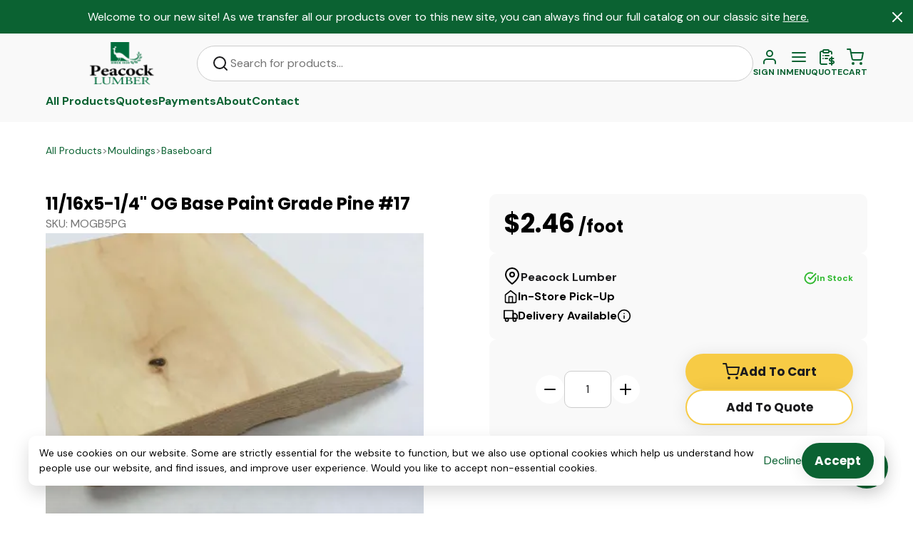

--- FILE ---
content_type: text/html; charset=utf-8
request_url: https://www.google.com/recaptcha/enterprise/anchor?ar=1&k=6LehwbEqAAAAAEIrS23Y2YZKtJKwwkc72AFrqllA&co=aHR0cHM6Ly93d3cucGVhY29ja2x1bWJlci5jYTo0NDM.&hl=en&v=PoyoqOPhxBO7pBk68S4YbpHZ&size=invisible&anchor-ms=20000&execute-ms=30000&cb=2tgbyp4j3lmg
body_size: 48695
content:
<!DOCTYPE HTML><html dir="ltr" lang="en"><head><meta http-equiv="Content-Type" content="text/html; charset=UTF-8">
<meta http-equiv="X-UA-Compatible" content="IE=edge">
<title>reCAPTCHA</title>
<style type="text/css">
/* cyrillic-ext */
@font-face {
  font-family: 'Roboto';
  font-style: normal;
  font-weight: 400;
  font-stretch: 100%;
  src: url(//fonts.gstatic.com/s/roboto/v48/KFO7CnqEu92Fr1ME7kSn66aGLdTylUAMa3GUBHMdazTgWw.woff2) format('woff2');
  unicode-range: U+0460-052F, U+1C80-1C8A, U+20B4, U+2DE0-2DFF, U+A640-A69F, U+FE2E-FE2F;
}
/* cyrillic */
@font-face {
  font-family: 'Roboto';
  font-style: normal;
  font-weight: 400;
  font-stretch: 100%;
  src: url(//fonts.gstatic.com/s/roboto/v48/KFO7CnqEu92Fr1ME7kSn66aGLdTylUAMa3iUBHMdazTgWw.woff2) format('woff2');
  unicode-range: U+0301, U+0400-045F, U+0490-0491, U+04B0-04B1, U+2116;
}
/* greek-ext */
@font-face {
  font-family: 'Roboto';
  font-style: normal;
  font-weight: 400;
  font-stretch: 100%;
  src: url(//fonts.gstatic.com/s/roboto/v48/KFO7CnqEu92Fr1ME7kSn66aGLdTylUAMa3CUBHMdazTgWw.woff2) format('woff2');
  unicode-range: U+1F00-1FFF;
}
/* greek */
@font-face {
  font-family: 'Roboto';
  font-style: normal;
  font-weight: 400;
  font-stretch: 100%;
  src: url(//fonts.gstatic.com/s/roboto/v48/KFO7CnqEu92Fr1ME7kSn66aGLdTylUAMa3-UBHMdazTgWw.woff2) format('woff2');
  unicode-range: U+0370-0377, U+037A-037F, U+0384-038A, U+038C, U+038E-03A1, U+03A3-03FF;
}
/* math */
@font-face {
  font-family: 'Roboto';
  font-style: normal;
  font-weight: 400;
  font-stretch: 100%;
  src: url(//fonts.gstatic.com/s/roboto/v48/KFO7CnqEu92Fr1ME7kSn66aGLdTylUAMawCUBHMdazTgWw.woff2) format('woff2');
  unicode-range: U+0302-0303, U+0305, U+0307-0308, U+0310, U+0312, U+0315, U+031A, U+0326-0327, U+032C, U+032F-0330, U+0332-0333, U+0338, U+033A, U+0346, U+034D, U+0391-03A1, U+03A3-03A9, U+03B1-03C9, U+03D1, U+03D5-03D6, U+03F0-03F1, U+03F4-03F5, U+2016-2017, U+2034-2038, U+203C, U+2040, U+2043, U+2047, U+2050, U+2057, U+205F, U+2070-2071, U+2074-208E, U+2090-209C, U+20D0-20DC, U+20E1, U+20E5-20EF, U+2100-2112, U+2114-2115, U+2117-2121, U+2123-214F, U+2190, U+2192, U+2194-21AE, U+21B0-21E5, U+21F1-21F2, U+21F4-2211, U+2213-2214, U+2216-22FF, U+2308-230B, U+2310, U+2319, U+231C-2321, U+2336-237A, U+237C, U+2395, U+239B-23B7, U+23D0, U+23DC-23E1, U+2474-2475, U+25AF, U+25B3, U+25B7, U+25BD, U+25C1, U+25CA, U+25CC, U+25FB, U+266D-266F, U+27C0-27FF, U+2900-2AFF, U+2B0E-2B11, U+2B30-2B4C, U+2BFE, U+3030, U+FF5B, U+FF5D, U+1D400-1D7FF, U+1EE00-1EEFF;
}
/* symbols */
@font-face {
  font-family: 'Roboto';
  font-style: normal;
  font-weight: 400;
  font-stretch: 100%;
  src: url(//fonts.gstatic.com/s/roboto/v48/KFO7CnqEu92Fr1ME7kSn66aGLdTylUAMaxKUBHMdazTgWw.woff2) format('woff2');
  unicode-range: U+0001-000C, U+000E-001F, U+007F-009F, U+20DD-20E0, U+20E2-20E4, U+2150-218F, U+2190, U+2192, U+2194-2199, U+21AF, U+21E6-21F0, U+21F3, U+2218-2219, U+2299, U+22C4-22C6, U+2300-243F, U+2440-244A, U+2460-24FF, U+25A0-27BF, U+2800-28FF, U+2921-2922, U+2981, U+29BF, U+29EB, U+2B00-2BFF, U+4DC0-4DFF, U+FFF9-FFFB, U+10140-1018E, U+10190-1019C, U+101A0, U+101D0-101FD, U+102E0-102FB, U+10E60-10E7E, U+1D2C0-1D2D3, U+1D2E0-1D37F, U+1F000-1F0FF, U+1F100-1F1AD, U+1F1E6-1F1FF, U+1F30D-1F30F, U+1F315, U+1F31C, U+1F31E, U+1F320-1F32C, U+1F336, U+1F378, U+1F37D, U+1F382, U+1F393-1F39F, U+1F3A7-1F3A8, U+1F3AC-1F3AF, U+1F3C2, U+1F3C4-1F3C6, U+1F3CA-1F3CE, U+1F3D4-1F3E0, U+1F3ED, U+1F3F1-1F3F3, U+1F3F5-1F3F7, U+1F408, U+1F415, U+1F41F, U+1F426, U+1F43F, U+1F441-1F442, U+1F444, U+1F446-1F449, U+1F44C-1F44E, U+1F453, U+1F46A, U+1F47D, U+1F4A3, U+1F4B0, U+1F4B3, U+1F4B9, U+1F4BB, U+1F4BF, U+1F4C8-1F4CB, U+1F4D6, U+1F4DA, U+1F4DF, U+1F4E3-1F4E6, U+1F4EA-1F4ED, U+1F4F7, U+1F4F9-1F4FB, U+1F4FD-1F4FE, U+1F503, U+1F507-1F50B, U+1F50D, U+1F512-1F513, U+1F53E-1F54A, U+1F54F-1F5FA, U+1F610, U+1F650-1F67F, U+1F687, U+1F68D, U+1F691, U+1F694, U+1F698, U+1F6AD, U+1F6B2, U+1F6B9-1F6BA, U+1F6BC, U+1F6C6-1F6CF, U+1F6D3-1F6D7, U+1F6E0-1F6EA, U+1F6F0-1F6F3, U+1F6F7-1F6FC, U+1F700-1F7FF, U+1F800-1F80B, U+1F810-1F847, U+1F850-1F859, U+1F860-1F887, U+1F890-1F8AD, U+1F8B0-1F8BB, U+1F8C0-1F8C1, U+1F900-1F90B, U+1F93B, U+1F946, U+1F984, U+1F996, U+1F9E9, U+1FA00-1FA6F, U+1FA70-1FA7C, U+1FA80-1FA89, U+1FA8F-1FAC6, U+1FACE-1FADC, U+1FADF-1FAE9, U+1FAF0-1FAF8, U+1FB00-1FBFF;
}
/* vietnamese */
@font-face {
  font-family: 'Roboto';
  font-style: normal;
  font-weight: 400;
  font-stretch: 100%;
  src: url(//fonts.gstatic.com/s/roboto/v48/KFO7CnqEu92Fr1ME7kSn66aGLdTylUAMa3OUBHMdazTgWw.woff2) format('woff2');
  unicode-range: U+0102-0103, U+0110-0111, U+0128-0129, U+0168-0169, U+01A0-01A1, U+01AF-01B0, U+0300-0301, U+0303-0304, U+0308-0309, U+0323, U+0329, U+1EA0-1EF9, U+20AB;
}
/* latin-ext */
@font-face {
  font-family: 'Roboto';
  font-style: normal;
  font-weight: 400;
  font-stretch: 100%;
  src: url(//fonts.gstatic.com/s/roboto/v48/KFO7CnqEu92Fr1ME7kSn66aGLdTylUAMa3KUBHMdazTgWw.woff2) format('woff2');
  unicode-range: U+0100-02BA, U+02BD-02C5, U+02C7-02CC, U+02CE-02D7, U+02DD-02FF, U+0304, U+0308, U+0329, U+1D00-1DBF, U+1E00-1E9F, U+1EF2-1EFF, U+2020, U+20A0-20AB, U+20AD-20C0, U+2113, U+2C60-2C7F, U+A720-A7FF;
}
/* latin */
@font-face {
  font-family: 'Roboto';
  font-style: normal;
  font-weight: 400;
  font-stretch: 100%;
  src: url(//fonts.gstatic.com/s/roboto/v48/KFO7CnqEu92Fr1ME7kSn66aGLdTylUAMa3yUBHMdazQ.woff2) format('woff2');
  unicode-range: U+0000-00FF, U+0131, U+0152-0153, U+02BB-02BC, U+02C6, U+02DA, U+02DC, U+0304, U+0308, U+0329, U+2000-206F, U+20AC, U+2122, U+2191, U+2193, U+2212, U+2215, U+FEFF, U+FFFD;
}
/* cyrillic-ext */
@font-face {
  font-family: 'Roboto';
  font-style: normal;
  font-weight: 500;
  font-stretch: 100%;
  src: url(//fonts.gstatic.com/s/roboto/v48/KFO7CnqEu92Fr1ME7kSn66aGLdTylUAMa3GUBHMdazTgWw.woff2) format('woff2');
  unicode-range: U+0460-052F, U+1C80-1C8A, U+20B4, U+2DE0-2DFF, U+A640-A69F, U+FE2E-FE2F;
}
/* cyrillic */
@font-face {
  font-family: 'Roboto';
  font-style: normal;
  font-weight: 500;
  font-stretch: 100%;
  src: url(//fonts.gstatic.com/s/roboto/v48/KFO7CnqEu92Fr1ME7kSn66aGLdTylUAMa3iUBHMdazTgWw.woff2) format('woff2');
  unicode-range: U+0301, U+0400-045F, U+0490-0491, U+04B0-04B1, U+2116;
}
/* greek-ext */
@font-face {
  font-family: 'Roboto';
  font-style: normal;
  font-weight: 500;
  font-stretch: 100%;
  src: url(//fonts.gstatic.com/s/roboto/v48/KFO7CnqEu92Fr1ME7kSn66aGLdTylUAMa3CUBHMdazTgWw.woff2) format('woff2');
  unicode-range: U+1F00-1FFF;
}
/* greek */
@font-face {
  font-family: 'Roboto';
  font-style: normal;
  font-weight: 500;
  font-stretch: 100%;
  src: url(//fonts.gstatic.com/s/roboto/v48/KFO7CnqEu92Fr1ME7kSn66aGLdTylUAMa3-UBHMdazTgWw.woff2) format('woff2');
  unicode-range: U+0370-0377, U+037A-037F, U+0384-038A, U+038C, U+038E-03A1, U+03A3-03FF;
}
/* math */
@font-face {
  font-family: 'Roboto';
  font-style: normal;
  font-weight: 500;
  font-stretch: 100%;
  src: url(//fonts.gstatic.com/s/roboto/v48/KFO7CnqEu92Fr1ME7kSn66aGLdTylUAMawCUBHMdazTgWw.woff2) format('woff2');
  unicode-range: U+0302-0303, U+0305, U+0307-0308, U+0310, U+0312, U+0315, U+031A, U+0326-0327, U+032C, U+032F-0330, U+0332-0333, U+0338, U+033A, U+0346, U+034D, U+0391-03A1, U+03A3-03A9, U+03B1-03C9, U+03D1, U+03D5-03D6, U+03F0-03F1, U+03F4-03F5, U+2016-2017, U+2034-2038, U+203C, U+2040, U+2043, U+2047, U+2050, U+2057, U+205F, U+2070-2071, U+2074-208E, U+2090-209C, U+20D0-20DC, U+20E1, U+20E5-20EF, U+2100-2112, U+2114-2115, U+2117-2121, U+2123-214F, U+2190, U+2192, U+2194-21AE, U+21B0-21E5, U+21F1-21F2, U+21F4-2211, U+2213-2214, U+2216-22FF, U+2308-230B, U+2310, U+2319, U+231C-2321, U+2336-237A, U+237C, U+2395, U+239B-23B7, U+23D0, U+23DC-23E1, U+2474-2475, U+25AF, U+25B3, U+25B7, U+25BD, U+25C1, U+25CA, U+25CC, U+25FB, U+266D-266F, U+27C0-27FF, U+2900-2AFF, U+2B0E-2B11, U+2B30-2B4C, U+2BFE, U+3030, U+FF5B, U+FF5D, U+1D400-1D7FF, U+1EE00-1EEFF;
}
/* symbols */
@font-face {
  font-family: 'Roboto';
  font-style: normal;
  font-weight: 500;
  font-stretch: 100%;
  src: url(//fonts.gstatic.com/s/roboto/v48/KFO7CnqEu92Fr1ME7kSn66aGLdTylUAMaxKUBHMdazTgWw.woff2) format('woff2');
  unicode-range: U+0001-000C, U+000E-001F, U+007F-009F, U+20DD-20E0, U+20E2-20E4, U+2150-218F, U+2190, U+2192, U+2194-2199, U+21AF, U+21E6-21F0, U+21F3, U+2218-2219, U+2299, U+22C4-22C6, U+2300-243F, U+2440-244A, U+2460-24FF, U+25A0-27BF, U+2800-28FF, U+2921-2922, U+2981, U+29BF, U+29EB, U+2B00-2BFF, U+4DC0-4DFF, U+FFF9-FFFB, U+10140-1018E, U+10190-1019C, U+101A0, U+101D0-101FD, U+102E0-102FB, U+10E60-10E7E, U+1D2C0-1D2D3, U+1D2E0-1D37F, U+1F000-1F0FF, U+1F100-1F1AD, U+1F1E6-1F1FF, U+1F30D-1F30F, U+1F315, U+1F31C, U+1F31E, U+1F320-1F32C, U+1F336, U+1F378, U+1F37D, U+1F382, U+1F393-1F39F, U+1F3A7-1F3A8, U+1F3AC-1F3AF, U+1F3C2, U+1F3C4-1F3C6, U+1F3CA-1F3CE, U+1F3D4-1F3E0, U+1F3ED, U+1F3F1-1F3F3, U+1F3F5-1F3F7, U+1F408, U+1F415, U+1F41F, U+1F426, U+1F43F, U+1F441-1F442, U+1F444, U+1F446-1F449, U+1F44C-1F44E, U+1F453, U+1F46A, U+1F47D, U+1F4A3, U+1F4B0, U+1F4B3, U+1F4B9, U+1F4BB, U+1F4BF, U+1F4C8-1F4CB, U+1F4D6, U+1F4DA, U+1F4DF, U+1F4E3-1F4E6, U+1F4EA-1F4ED, U+1F4F7, U+1F4F9-1F4FB, U+1F4FD-1F4FE, U+1F503, U+1F507-1F50B, U+1F50D, U+1F512-1F513, U+1F53E-1F54A, U+1F54F-1F5FA, U+1F610, U+1F650-1F67F, U+1F687, U+1F68D, U+1F691, U+1F694, U+1F698, U+1F6AD, U+1F6B2, U+1F6B9-1F6BA, U+1F6BC, U+1F6C6-1F6CF, U+1F6D3-1F6D7, U+1F6E0-1F6EA, U+1F6F0-1F6F3, U+1F6F7-1F6FC, U+1F700-1F7FF, U+1F800-1F80B, U+1F810-1F847, U+1F850-1F859, U+1F860-1F887, U+1F890-1F8AD, U+1F8B0-1F8BB, U+1F8C0-1F8C1, U+1F900-1F90B, U+1F93B, U+1F946, U+1F984, U+1F996, U+1F9E9, U+1FA00-1FA6F, U+1FA70-1FA7C, U+1FA80-1FA89, U+1FA8F-1FAC6, U+1FACE-1FADC, U+1FADF-1FAE9, U+1FAF0-1FAF8, U+1FB00-1FBFF;
}
/* vietnamese */
@font-face {
  font-family: 'Roboto';
  font-style: normal;
  font-weight: 500;
  font-stretch: 100%;
  src: url(//fonts.gstatic.com/s/roboto/v48/KFO7CnqEu92Fr1ME7kSn66aGLdTylUAMa3OUBHMdazTgWw.woff2) format('woff2');
  unicode-range: U+0102-0103, U+0110-0111, U+0128-0129, U+0168-0169, U+01A0-01A1, U+01AF-01B0, U+0300-0301, U+0303-0304, U+0308-0309, U+0323, U+0329, U+1EA0-1EF9, U+20AB;
}
/* latin-ext */
@font-face {
  font-family: 'Roboto';
  font-style: normal;
  font-weight: 500;
  font-stretch: 100%;
  src: url(//fonts.gstatic.com/s/roboto/v48/KFO7CnqEu92Fr1ME7kSn66aGLdTylUAMa3KUBHMdazTgWw.woff2) format('woff2');
  unicode-range: U+0100-02BA, U+02BD-02C5, U+02C7-02CC, U+02CE-02D7, U+02DD-02FF, U+0304, U+0308, U+0329, U+1D00-1DBF, U+1E00-1E9F, U+1EF2-1EFF, U+2020, U+20A0-20AB, U+20AD-20C0, U+2113, U+2C60-2C7F, U+A720-A7FF;
}
/* latin */
@font-face {
  font-family: 'Roboto';
  font-style: normal;
  font-weight: 500;
  font-stretch: 100%;
  src: url(//fonts.gstatic.com/s/roboto/v48/KFO7CnqEu92Fr1ME7kSn66aGLdTylUAMa3yUBHMdazQ.woff2) format('woff2');
  unicode-range: U+0000-00FF, U+0131, U+0152-0153, U+02BB-02BC, U+02C6, U+02DA, U+02DC, U+0304, U+0308, U+0329, U+2000-206F, U+20AC, U+2122, U+2191, U+2193, U+2212, U+2215, U+FEFF, U+FFFD;
}
/* cyrillic-ext */
@font-face {
  font-family: 'Roboto';
  font-style: normal;
  font-weight: 900;
  font-stretch: 100%;
  src: url(//fonts.gstatic.com/s/roboto/v48/KFO7CnqEu92Fr1ME7kSn66aGLdTylUAMa3GUBHMdazTgWw.woff2) format('woff2');
  unicode-range: U+0460-052F, U+1C80-1C8A, U+20B4, U+2DE0-2DFF, U+A640-A69F, U+FE2E-FE2F;
}
/* cyrillic */
@font-face {
  font-family: 'Roboto';
  font-style: normal;
  font-weight: 900;
  font-stretch: 100%;
  src: url(//fonts.gstatic.com/s/roboto/v48/KFO7CnqEu92Fr1ME7kSn66aGLdTylUAMa3iUBHMdazTgWw.woff2) format('woff2');
  unicode-range: U+0301, U+0400-045F, U+0490-0491, U+04B0-04B1, U+2116;
}
/* greek-ext */
@font-face {
  font-family: 'Roboto';
  font-style: normal;
  font-weight: 900;
  font-stretch: 100%;
  src: url(//fonts.gstatic.com/s/roboto/v48/KFO7CnqEu92Fr1ME7kSn66aGLdTylUAMa3CUBHMdazTgWw.woff2) format('woff2');
  unicode-range: U+1F00-1FFF;
}
/* greek */
@font-face {
  font-family: 'Roboto';
  font-style: normal;
  font-weight: 900;
  font-stretch: 100%;
  src: url(//fonts.gstatic.com/s/roboto/v48/KFO7CnqEu92Fr1ME7kSn66aGLdTylUAMa3-UBHMdazTgWw.woff2) format('woff2');
  unicode-range: U+0370-0377, U+037A-037F, U+0384-038A, U+038C, U+038E-03A1, U+03A3-03FF;
}
/* math */
@font-face {
  font-family: 'Roboto';
  font-style: normal;
  font-weight: 900;
  font-stretch: 100%;
  src: url(//fonts.gstatic.com/s/roboto/v48/KFO7CnqEu92Fr1ME7kSn66aGLdTylUAMawCUBHMdazTgWw.woff2) format('woff2');
  unicode-range: U+0302-0303, U+0305, U+0307-0308, U+0310, U+0312, U+0315, U+031A, U+0326-0327, U+032C, U+032F-0330, U+0332-0333, U+0338, U+033A, U+0346, U+034D, U+0391-03A1, U+03A3-03A9, U+03B1-03C9, U+03D1, U+03D5-03D6, U+03F0-03F1, U+03F4-03F5, U+2016-2017, U+2034-2038, U+203C, U+2040, U+2043, U+2047, U+2050, U+2057, U+205F, U+2070-2071, U+2074-208E, U+2090-209C, U+20D0-20DC, U+20E1, U+20E5-20EF, U+2100-2112, U+2114-2115, U+2117-2121, U+2123-214F, U+2190, U+2192, U+2194-21AE, U+21B0-21E5, U+21F1-21F2, U+21F4-2211, U+2213-2214, U+2216-22FF, U+2308-230B, U+2310, U+2319, U+231C-2321, U+2336-237A, U+237C, U+2395, U+239B-23B7, U+23D0, U+23DC-23E1, U+2474-2475, U+25AF, U+25B3, U+25B7, U+25BD, U+25C1, U+25CA, U+25CC, U+25FB, U+266D-266F, U+27C0-27FF, U+2900-2AFF, U+2B0E-2B11, U+2B30-2B4C, U+2BFE, U+3030, U+FF5B, U+FF5D, U+1D400-1D7FF, U+1EE00-1EEFF;
}
/* symbols */
@font-face {
  font-family: 'Roboto';
  font-style: normal;
  font-weight: 900;
  font-stretch: 100%;
  src: url(//fonts.gstatic.com/s/roboto/v48/KFO7CnqEu92Fr1ME7kSn66aGLdTylUAMaxKUBHMdazTgWw.woff2) format('woff2');
  unicode-range: U+0001-000C, U+000E-001F, U+007F-009F, U+20DD-20E0, U+20E2-20E4, U+2150-218F, U+2190, U+2192, U+2194-2199, U+21AF, U+21E6-21F0, U+21F3, U+2218-2219, U+2299, U+22C4-22C6, U+2300-243F, U+2440-244A, U+2460-24FF, U+25A0-27BF, U+2800-28FF, U+2921-2922, U+2981, U+29BF, U+29EB, U+2B00-2BFF, U+4DC0-4DFF, U+FFF9-FFFB, U+10140-1018E, U+10190-1019C, U+101A0, U+101D0-101FD, U+102E0-102FB, U+10E60-10E7E, U+1D2C0-1D2D3, U+1D2E0-1D37F, U+1F000-1F0FF, U+1F100-1F1AD, U+1F1E6-1F1FF, U+1F30D-1F30F, U+1F315, U+1F31C, U+1F31E, U+1F320-1F32C, U+1F336, U+1F378, U+1F37D, U+1F382, U+1F393-1F39F, U+1F3A7-1F3A8, U+1F3AC-1F3AF, U+1F3C2, U+1F3C4-1F3C6, U+1F3CA-1F3CE, U+1F3D4-1F3E0, U+1F3ED, U+1F3F1-1F3F3, U+1F3F5-1F3F7, U+1F408, U+1F415, U+1F41F, U+1F426, U+1F43F, U+1F441-1F442, U+1F444, U+1F446-1F449, U+1F44C-1F44E, U+1F453, U+1F46A, U+1F47D, U+1F4A3, U+1F4B0, U+1F4B3, U+1F4B9, U+1F4BB, U+1F4BF, U+1F4C8-1F4CB, U+1F4D6, U+1F4DA, U+1F4DF, U+1F4E3-1F4E6, U+1F4EA-1F4ED, U+1F4F7, U+1F4F9-1F4FB, U+1F4FD-1F4FE, U+1F503, U+1F507-1F50B, U+1F50D, U+1F512-1F513, U+1F53E-1F54A, U+1F54F-1F5FA, U+1F610, U+1F650-1F67F, U+1F687, U+1F68D, U+1F691, U+1F694, U+1F698, U+1F6AD, U+1F6B2, U+1F6B9-1F6BA, U+1F6BC, U+1F6C6-1F6CF, U+1F6D3-1F6D7, U+1F6E0-1F6EA, U+1F6F0-1F6F3, U+1F6F7-1F6FC, U+1F700-1F7FF, U+1F800-1F80B, U+1F810-1F847, U+1F850-1F859, U+1F860-1F887, U+1F890-1F8AD, U+1F8B0-1F8BB, U+1F8C0-1F8C1, U+1F900-1F90B, U+1F93B, U+1F946, U+1F984, U+1F996, U+1F9E9, U+1FA00-1FA6F, U+1FA70-1FA7C, U+1FA80-1FA89, U+1FA8F-1FAC6, U+1FACE-1FADC, U+1FADF-1FAE9, U+1FAF0-1FAF8, U+1FB00-1FBFF;
}
/* vietnamese */
@font-face {
  font-family: 'Roboto';
  font-style: normal;
  font-weight: 900;
  font-stretch: 100%;
  src: url(//fonts.gstatic.com/s/roboto/v48/KFO7CnqEu92Fr1ME7kSn66aGLdTylUAMa3OUBHMdazTgWw.woff2) format('woff2');
  unicode-range: U+0102-0103, U+0110-0111, U+0128-0129, U+0168-0169, U+01A0-01A1, U+01AF-01B0, U+0300-0301, U+0303-0304, U+0308-0309, U+0323, U+0329, U+1EA0-1EF9, U+20AB;
}
/* latin-ext */
@font-face {
  font-family: 'Roboto';
  font-style: normal;
  font-weight: 900;
  font-stretch: 100%;
  src: url(//fonts.gstatic.com/s/roboto/v48/KFO7CnqEu92Fr1ME7kSn66aGLdTylUAMa3KUBHMdazTgWw.woff2) format('woff2');
  unicode-range: U+0100-02BA, U+02BD-02C5, U+02C7-02CC, U+02CE-02D7, U+02DD-02FF, U+0304, U+0308, U+0329, U+1D00-1DBF, U+1E00-1E9F, U+1EF2-1EFF, U+2020, U+20A0-20AB, U+20AD-20C0, U+2113, U+2C60-2C7F, U+A720-A7FF;
}
/* latin */
@font-face {
  font-family: 'Roboto';
  font-style: normal;
  font-weight: 900;
  font-stretch: 100%;
  src: url(//fonts.gstatic.com/s/roboto/v48/KFO7CnqEu92Fr1ME7kSn66aGLdTylUAMa3yUBHMdazQ.woff2) format('woff2');
  unicode-range: U+0000-00FF, U+0131, U+0152-0153, U+02BB-02BC, U+02C6, U+02DA, U+02DC, U+0304, U+0308, U+0329, U+2000-206F, U+20AC, U+2122, U+2191, U+2193, U+2212, U+2215, U+FEFF, U+FFFD;
}

</style>
<link rel="stylesheet" type="text/css" href="https://www.gstatic.com/recaptcha/releases/PoyoqOPhxBO7pBk68S4YbpHZ/styles__ltr.css">
<script nonce="ja7goWXPBAph4hHIvwyn8Q" type="text/javascript">window['__recaptcha_api'] = 'https://www.google.com/recaptcha/enterprise/';</script>
<script type="text/javascript" src="https://www.gstatic.com/recaptcha/releases/PoyoqOPhxBO7pBk68S4YbpHZ/recaptcha__en.js" nonce="ja7goWXPBAph4hHIvwyn8Q">
      
    </script></head>
<body><div id="rc-anchor-alert" class="rc-anchor-alert"></div>
<input type="hidden" id="recaptcha-token" value="[base64]">
<script type="text/javascript" nonce="ja7goWXPBAph4hHIvwyn8Q">
      recaptcha.anchor.Main.init("[\x22ainput\x22,[\x22bgdata\x22,\x22\x22,\[base64]/[base64]/[base64]/ZyhXLGgpOnEoW04sMjEsbF0sVywwKSxoKSxmYWxzZSxmYWxzZSl9Y2F0Y2goayl7RygzNTgsVyk/[base64]/[base64]/[base64]/[base64]/[base64]/[base64]/[base64]/bmV3IEJbT10oRFswXSk6dz09Mj9uZXcgQltPXShEWzBdLERbMV0pOnc9PTM/bmV3IEJbT10oRFswXSxEWzFdLERbMl0pOnc9PTQ/[base64]/[base64]/[base64]/[base64]/[base64]\\u003d\x22,\[base64]\x22,\[base64]/CkWkDDMOqV1rDslLCnsKawo3ClsK7d3Yzwo3DscK8wowsw4otw7nDjwbCpsKsw6xNw5Vtw6RAwoZ+DcKlCUTDssO8wrLDtsOMEMKdw7DDrkUSfMOEY2/Dr0dMR8KJAsO3w6ZUUnJLwocVwr7Cj8OqYn/DrMKSOsOGHMOIw6DCqTJ/asK1wqpiM0nCtDfChRrDrcKVwrVuGm7CssKgwqzDvhBlYsOSw5TDgMKFSFLDm8ORwr4cGnF1w608w7HDicOjGcOWw5zCoMKpw4MWw75/wqUAw4HDh8K3RcOcVkTCm8KmflQtA3DCoChSbTnCpMKGSMOpwqw1w4Frw5xMw7fCtcKdwoJOw6/[base64]/DqMO+f8OUwoQ9CsK3PWDClsOqw4PChV/CgShVw5nCmcOOw78VcU1mF8KAPRnCow/ChFUUwqnDk8Onw6/[base64]/[base64]/DsXBNGsKhwrvCncOpZ8KBW8Kswo3CpkXDmU/DgD7CjCjCpsO0AR4lw41Jw4HDm8KvCW7DvEbDjRMYw5HCgsKmLMK1wrYyw4ZQwpLCsMOTT8KyIHjCsMOBw7jDlS/[base64]/DhMK/[base64]/[base64]/DlVbDsDADw47DssO8U2bCkygrI0rDvCYJw4M6FMKjKh3DsFvDnsKdUHgZG0fCmiolw7w8QnkAwpRVwrMfcWrDqMO/wq/CvWc+L8KnIsK+RMONUk42NcKRNsKCwpAxw4fCpTlzaxfClwJlIMK0JyB0KSV7FHdaGw/Do0jDilrDsTkBw7wow650ScKEE00VBMKZw7LCh8Oxw5zCt3Zcw60aesKdUsOuZWPCjHdlw5JbcHXDlAzDgMOEw6TCoQlSRx7CgBRpbcODwqlGMCE4emJOQ3xILX/[base64]/Du8K9N8KlwpTCpcO9wrLCl0XCr3NnU0/[base64]/DlcOBRGTDiQjCqWsDU8KOwq/CtQDDlzbCiUvDkVLDmW/[base64]/woZbdD0Vw642w53Dr8O+O8O7w4DCmCfDlhsxRETDncKfEjFLw7fDqzrCkMKhwqUSGgvDh8KvK03DocKmEy8mLsOqU8OiwrNAew7Ct8OMw7DDigDClsOZWMKlUcKnYMOefHcjEMKPw7DDv1MxwpgWBmbCrRTDqG/Ch8O1FVQqw4LDi8OJwq/Cg8Olw78Wwqg7w5svw6d2woY6wqDDlcOaw6c4w4V6S0PDiMKww6AFw7Bcw51uYsOlBcK9wrvCtsOXw5YQFHvDlMOSw7TCoV/DtcKJw7PCi8OPwpEHdcOAbcKERcO8QcK1wrMjMcOyXi1lw7DDnDoYw4F/w53DmyrDjMOIRsOiGSLDosK8w5rDkxFuwrY4a0Alw4s7dMKVFMO7w7ZzCitnwoVmPQvCqUtuTcOCSVQac8Klw6rChlVRRcO8dsOabsO4JWTDi3/DtMKHwqfCl8Kuw7LDjsOVZMOcwoUfRMK2w4AawrnCjXkewopxw4LDtizDtwcKGMOQKsKUUD8xwrwmf8KKMMOYdRlPVy3DkCXDrxfCrQHDg8K/YMOwwqXCuSgnwqx+WsKQS1TCucKVwoIDVUVRwqFEw44TcMKqwrIYNEzDrjo/wrF0wqsnXGo2w6nClsO6WWzDqQbCpcKUJ8KSFcKIDSVrbcKGw4rClMKBwq5CWMK1w5xJKBcTZy/DkMKHwoIhwrYRMsOhwrc5EXxyHCvDnw1JwpDClsKyw53CpUMCw5tlZkvCjsOeIwR/wpfCiMOdXH1zGFrDmcO+w7o5w63DscKZCkIbwoJcY8OsUsKKRwXDsnQow7dHw4XDvMK/IMOLRBgXw67Cn1h2w6PDjMK+wpDDpEkOYxHCoMKrw5RsLEZVM8KtEQ9Vw6pawq4KV1vDhcOXI8Oxw7tAw7N0w6Qjw71Uw48aw4/CvArCmXl4Q8O9PzNrOsOEEcK9PDXCgmgHNW1aCDgeIcKLwrkww7ovwpnDo8OfIMKcBMOvw6LCqcKdbVbDoMOaw6vDhy4Gw51Yw4/CqMOjKsK2KcKHOjZnwoNWecOfNkofwo3Dlx3DjVl8wrxdCiLCkMK7NXFHLDjDnsOuwrsiKsOZw4nCg8KIw5nDsxUtYE/[base64]/HRjCl8O4wq/DrW1Uw6VlTDY3DSNMw6wHCFQsH1IoEVLCiylmw7nDsDbCmsKfw4rChVpIfUBnw5/Cm2DDoMOLw7law51Dw7jDiMKFwpwldRHCmMKgw5B7wpV0wrjCncKHw4XDiEFlbjJawqhZM14JWWnDj8Ohwq9qYXFQOWsYwrnCtGDDkHrDhB7CnjjDi8KVYSkRw5fDg15pw6fCrsKbFRPCnsKURcOqwrx5YcKLw6pUax3Dr2rCjVnDikNRwo5/w6R6QMKTw6cdwrpRKRd6w4XCtXPDoGsqw75FejfCh8K/QjQLwpEDSsOYZsOxwoHDkcK1U14yw4REw74EFcOsw51tJcK+w4BIccKPwoxBbMOIwoc9WcKLVMOSX8KpSMOjZ8OuYinCusKXwrxDwrfCq2DCrzjDgcO/wpY1UwofJUDDgMOTwpjDtl/Cg8K5QMODGSNcGcKfw4JSQ8OiwrUOH8O9wqVGCMOsKMOPwpU7Z8K9WsOawofDmy1Cw54tDGzDsUnDiMKhw67DrEA9Lg7Dg8OLwoYlw6vClMOcw7fDv2HCnxUyKXYiBMKfwr90f8Oyw57Cr8KFfsKhFMO7wqodwr7CkkPChcKwK243AFXDucKPDsKbwrLDl8KNNz/CrznDrmRBw47ClcOaw7AiwpHCtE7DlVLDkAlHY11HNsONcsOPF8K0w704wq4vECbDijEow6N5JkvDgMOcw4dNN8O1w5QCXWMVwod3w6FpScOoOEvDgEE+L8O5AF5KYsKOwqk6w6PDrsOkay/DgB/DtyjCmsO/FQnCrsKqw6DCrkXCk8Kwwq7DsSQLw4TDncOAYgImw6xvw7wvU0zDjGJ/L8ODwolsworCohZbwpIfW8OHTMKMwrTDkcOCwpzCkyp/wrUKwq3Dk8OWwqbDiz3DlcO2PMO2wqTCpQERLmMvTTnCo8KVw5w0w61kwrB/[base64]/[base64]/DvMKiR0pCKAZCwploOcOGwq3DrcOYwqt8esOOw5x2ZMOGwqgFesK5HmHCgcKlXxXCmMOTCG0KFsOpw7pHMC1vLHDCv8KxTkIkdiXCuWEWw5zCjSkKwrDCvTDDqgpww4/[base64]/CscKhfcOSw77DjcKDwrvDqEENOcOHwr3DtMOmw5guMycfKsOzw4bDmgdfw6Qiw6XDuhNRwpvDsVrDnMKdw4HDmcOmwqbCt8KQIMOvP8KkA8Oxw4YJwoZLw4F0w7HCn8O4w4c1c8KjTXHCnyfCkgTDrcODwqTCoTPCkMKqcnFaeT/Cmx/DrsOxD8KkQyDCsMKyQSkYZcOqbkTCiMKaMcKKwrBePFIFw5zCssKKwqXDpC0IwqjDkMKZNMK5LcOEXzrDiHR1cjXDji/CjCnDgjdPwpYyYMOew5xULMKUbMKuN8OxwrlEFQrDt8Kcw65mEcO3wrlvwqXClz1qw5HDgzJFf2JfMgLClMOkw6h+wqbCtMOMw7xnw5/DjUs1w6oBTMKneMOdW8KbwpzCvMKjCgDCg3tKwqwtwopLwroewoMABcOJw5TCmB8/[base64]/DrcKhwo3CosOCOjvCrsOuwoY8w67Dn1B7wpkswrvDvzEjwo/[base64]/wr9fw6TDn8KOZzXCugd4CcKYGMOnCz8/[base64]/[base64]/Dt2QcWMOOKMKGwq5hE2U9w6Y3wrzDp8KTwqk6fSPCpibDpMKaw6NUwqh6woXCjSZwJ8OMZVFDw57Dl3LDgcOBw7BAwpbDv8OuZm97Y8OkwqHDgMKvIcO5w7Bnw4oDwoJDK8OKw7XChsONw6jCj8Ovw6MMFMO3K0DCu3dawpEIwrlRQcKIdz0/[base64]/LMOvWcOrwosjwoo5OFg0FRRpwrLClnfDocKmYAfCl1vChUstaGLDtgw8AMOYTMOwAUXCnQ/DsMKqwodHwrkQX0bDpcK4w5IbWHzClwLDqVZqOsO1w6jDlBVdw6HChMOPP1U4w4XCqsOwfVPCujMRw7ADbsKqVMOAw67DomvCrMKfw7vCncOiwoxQVcKTwrLCjA1rw4/Ds8KFISHCgRBoFibCowPDr8OawrFSCRLDkGzDjcOMwpodwqLDmXzDkTocwpTCpQLChMOiBEAEQGvDmRfDlcO+wp3CvcKFMG3CuyzCncK5TMOhw5zCvkRMw49MK8K3dRMpbsK5w7MNwq/DiFJHacKJXQtWw5zDq8K5woXDu8O1wprCo8Kow5EJHMKnwq9swr3CqsKPG0EOw5jDucK4wrzCg8KeFMKUw7c8eExsw54Qwrd1FkN9w64KOcKPwrkiExzDgy9nUV7Cr8Kiw4jDjMOGw4JZP23ClyfClGDDtcOzLx/CniPCn8KGw79cwrXDvMKPRMKVwoUmGExYw5jDjcKLWAh+LcO0IcOuKW7CqsOawpNCM8OgPhpTw7DDpMOUbsOdw7rCu0bCr0kKbjYdUnvDuMKkwqXCmW8fUsOhMMO0w4zDk8KMJcOIwqd+E8OTwrRmwot1wrjDv8K/JMKdw4rDpMK5IsKYw6LDi8Kqw7HDjGHDjTNcw49CC8KRwrvCn8OSecKUw5zCuMOPP0djw6fCtsKXVMKMesKOw68oRcO/R8Kbw7F2LsKTYD4CwqjClsKaVwFuL8Owwq/DgBcNTxTCqMO9IcOgemsCZ2DDo8KTJwQdU2U3V8K2BVrCn8OqCcKXb8OFwrrChsKdbBrCiGZUw53DtsOgwo7CocOSaAvDl3rCjMOcwpAgMw3CgsO/[base64]/CjQZlw7wYCCvDvC3CkVLDhMOSTi4fw5vCg8ORw4/DqMOCwpXCpcKvLzrCu8KqwoDDliUSw7/CsCLCjMOOK8KxwoTCoMKSZxnDs0vCicKWLsKIw7rCrlVIw6bCscOawrt1RcKjB0LCksKYSFsxw6LCrR1KbcOUwp9+TsKLw6VIwrs8w6Q4wpQMWsKgw4HCgsK9wrjDtsO9M1/[base64]/CrcOIDz02wpHDsADCrUBYwrM4woHCln4rSCEwwoTCjcK4BsKKIwPCrWnCjcKWwoTDnn5cWsK/bVfDsQrCr8ORwqVgQ27CqMKYb0cZOg/DscOswqlFw6jCmcOAw4TCs8O7wqPChyHCuVo9UGFbwq3Co8KkM27DmcOAwoo+wpHDnMKYw5PCrsOkwqbDoMOLwqvCo8OSD8O8S8KlworCsHhmwqzCrisvJsOcCAFlFMO6w5xiwrxhw6HDh8OkDWxDwrcRSMOWwpNcw6PDskTCgmHCo0A/wp3CtXR3w4l1BEfCrHHDqMOXIsObbRsDXsKbTsOfM23DqDHCgcKrKQ/Dv8Orw77CpWcnesOhL8ODw5cpPcO+w6/Cr1cTw6PClsKQHDPCrjDCpcK1wpbDsj7DthYHecOKaznClkPCnMOsw7c8OMKIQRMVbcKFw4/CvSDDl8KnA8Kew4vDhcKewokJQSjChm7DlAw4wrl0wp7DjsKmw6PCmcKWw7zDtgNsbMOsfw4EdELCo1g3woPDt3fCsFDCmcOcwqdow50eKMOFfMOceMO/w5VNb0vDo8KTw4tMGsOPVxjClMKPwqrDpsOxahDCoSIeRcKNw5zCtFHCiUnCgivCjMKAGMOjw5QmA8OfbS4/McOWw77DsMKHwoFIWn/[base64]/woIgwrICw7sCw7xmw64bwq3DnsOBIiRnwpEoTULDu8K/N8Kkw7PCicKQFMOJM3bDqRHCjcKSRynChMOhwqbDqsKwQ8OAKcOVBsKCEj/Dk8KhFwgTwqJxC8Omw5JTwqzDncKDGwZ7wp1ic8KEVMK8NSjDuTPDu8O0FsKFW8O9S8OdRG90wrcxwoEYwr9DXsOiw5/Cj2/DoMKDw5PCvcK0w5PCr8Kiw6jDq8Ocw6nDok5kbnZYaMKFwp4SfW3CgyHDhR3CnMKATsKXw6MlTsK0AsKbcMKpV317CsOXCg9lMRvCqBTDujpwEcOKw4LDjcOdwrI4KnTDv3w7wp/DlArCqk1TwqfDq8KfEibDoWzCrsOkMzPDk3DCq8OwPsOJXMKRw5LDusODwpccw5/CksO+LAnCjDjCu0fCnRNmw4TDuHMFVlJXB8ONfsKkw5PDp8OANsKRwpEwBsOfwpPDp8KWw67DssKww4DCrhXDhj7Dq0t9HE/DnBPCuB7CvcKrcMKBVXQNE0fCosKPO0nDgsODw5HCj8O9ISRowqHCkCrCsMKpw55dwocyDMKWZ8KJUMKHYjLDgGnDocO/YXs8w4tdw7QpwoDDnkxhe0owGsO+w4pCYg/CvsKQQcK+L8KRw4gcw5zDszXCnEDChT/Dh8KYCcKDC1ZKABRqeMKECsOcEMO7H0AEw4rDrFPDnMOVQMKlwrjCvcKpwpppTMK8wq/ClgrCk8OSwozCnwprwpVww6rCisKlw6zCiEnDhQRiwpvCmsKYw5AowojDtnc+wpHCl1RlJcOodsOHw4Nuw71KwpTDr8OPBl90w4p9w4vClW7Ch13Dh1/[base64]/Do8OUYsKIwoTDmyLDhRjDvScjw5fCqR7DqDHDnMO6UnIkwq3DgzrDmTHCtsKoVAQ3Z8Opw6FWKw7DjcKuw5bCtcKoWsODwqUeTig/SxLChiPCocOkEsKifkjCryh9dsKaw5ZLw5dmwrjCkMOswovCjMKyHsOHJDXDvsODwr/CiXJLwpUGasKHw7kIXsOVYGrDlQnCjDQjUMOmVXzCv8K2w67CoCjDmhXCpMK3XHBJwonCvAPCuEXCjBBxNcKGaMOlJU7DlcKtwoDDhMKqVSLCnnU0K8OXN8Oowo9aw5zCsMODdsKfw6/CkgvCnj/CiHMlQMK7EQMOw5TClyhGQcK8wpbCqXLDlzoXwoVMwo8FCXfCiEbDiWXDgDfDhGzDhB3CqsOWwqI7w6xSw7bCgXlIwoFXwqHCkl3CosKGwpTDssOzesOuwollEDdcwp/CvcO4w50Zw7zCssKpHwrDvCTCsEnCisOZZMOHw5Uww60HwqV/w7gVw54Ww7nDucKqKcO6wpPDosKlScKzesK+MMKHKMOIw47CllEpw6M+w4EjwoDDiCbCuGjCszHDrE3DsAHCgjsmfBgBwobCgR7DnsKuUW4kMkfDhcK6QWfDiRDDhzbClcKSw47CsMK/C3nDhj8MwrUaw5ZywqpswoB0RsKnIGxaIAPCjsKKw6hBw5gAFMOvwoAaw7PDknbCisKOeMKsw77Dm8KaHsK+wojClsOCXMKSRsKZw5TDkMOtwrYQw7oewqPDlmsawr/[base64]/DncK2QMKDSsKPwqkqwrzDoz/[base64]/Dn8KhwonCs8K1wq/Du8OTHiPCgnbCjsOgwpHCisOxY8Kkw53DuW4PIDs2c8OsVm9yTsOUXcO2V11fwrnDsMKhSsKoTHRgwp3DkG4JwoIdHcOsworCvlAOw4c7XsO0w7/DusOKw47DksOMPMKCVUVRSw7CpcOGw4IVw4xeRg1ww7zDplbCh8KQw6zCoMOswr7CtsOGwogufMKBVjLDqUrDnsOCwrtQAsK9DXPCt3nCgMOpwpvDpMKhcmTCksKfKX7Ck3A6B8Oswq3CvcOSw6cwYxRmcm/DtcKnw6IpBcOlNF3DtcKGdUzCsMKqw6xoVMKlAMKsIMKzf8OMw7dKwo7Cv10DwptpwqjDlChHwrzDrmMcwqfDj2JOEMOxwrl7w73DmF3CnFkKw6DCicO8w5PDhcKow6VGMXB7UG3CtgxJe8KQT1/DhMKzTyhKZcOpw6MxCCYYWcO/w5rDqxjCoMKwasOadsOYGsK/[base64]/CpcOzw7I3QMOGURAoO8K2w6zCpcK5wo/Cm3BWw706wqXCgWRfKTNkwpfChyLDhXMRQRI/HhZQw7nDlT1dAQtaacKWwrwjw6TDlMOLQsO5wrlAEcKbK8KkcXJxw6nDhC3DusKmwpnCmnHDo1/DrCgOZTEPeyUabMKawrpCwpBeLhgPw5vCoiMdw4XCiXhwwp0PPXjDkUkMw57CpMKkw6piS3nCjVXDjMKNDsKZwpjDgmBjE8K4wqbCs8KwLWoVwqLCr8ORbcOVwqvDvx/DpFYSV8KgwqbDssOvYcKYwoRww4QSFEXCt8KrJwRpJQXChWfDkcKOw5/CpsOtw7jCuMOPa8KCwovDtxrDnizDgmwAw7fDisKZW8O/LcKTE08hwpA2w64OcCfDpgt3wpvCrwvCk2hOwrTDuwTDj3hSw4HDiFsIwq8Kw6jDgEnCqhcOw4PClEo9CTRReUfDrh0KDMOCcArCusOjeMOSwp5nFMKzwojCvsO2w4HCsi7Cqm4MPTooC3YEw6bDpAhgVxHCvVdawqDDjcOdw6htIMOmwpfDqF4CAcKtQQ/CuVPCoGopwrPCm8KmMDRHw6bDiC/[base64]/[base64]/PcOuwqNJw71fwrhgTsOva0MLBRHCuVrCgQ8TfH0cZyLCuMKvw48OwpPDgcOGw7cpwrHCnMK8GjpSw7/[base64]/CksO9QcORw4DCtcKBRMOJH8OkSDPDrMKXTnjDt8KiCMOHRl/CqsK+Q8KZw5ZJfcKtw7nDuXNkw6o8cBFBwq3DqmTCjsOewpHDtcKnKS1Jw6TDvsO1wp/CjmvCmhREwq4pS8OmMcOZwonClcOZwqXCiUTCisOzcMK7AsKtwqHDnGNKRG5OdsKiWMKHBcKKwofCjMOUw4wOw5A0w63CklVfwpTCjhjDt1DCtnvClUkOw7zDhsKIH8KawrphcTwqwpvCicOJHFLCgjFMwoMHw4xkM8KdJW0uQ8KUJ2/DlANkwrEKwq3DocOZcsKmO8O7wr0rw77Cr8KjUsKnUcKgVcO2H2wfwrHCjcKpKgPCtWHDo8KcWV4zTzQfXDDCgsOmGMOaw5lJIMKmw45dRlnCvCfCiEHCr3/Cv8OOCArDoMOuHMKZw4kIbsKCBC/[base64]/DpcKuIVvDpMOUXsOJw7PDnCzDqsK+LRovLMK7cisnEMOALi/Cjgc2O8KgwpfCn8K7LXDDiD/Do8OFwqrCh8K0O8KOw77CuUXCksKaw754wrMBPyrDihM1wrN9wpVqBHpYw6fCicOwM8KZZHLDgGcVwqnDlcORw7TDpEtpw4PDt8K5AcKbTBBMNgbDoXtTfMKvwr7CoRIaa00hf17CnVLDsjY3woYkIXPCnDDDiFZ7H8K5w6fCum/[base64]/CmWYCZkcDDC3DkCfCggfCrcKdaG91wpxYwqlbwp3DgMKDdGVJw4/[base64]/SsOTN8K4wrwBw5NQX8KnR8KuJ8OQL8Kaw7kKInDCr0DDv8O8wr/[base64]/Cnmc+wr7CpcOVGgg4RljDpSvCscKOw5/CncO0w6VuG0MXwqvDnyTCgMK7RmtmwqHCkcK0w6Q/PlQJw6nCnVjCgMKjwr4hXcKGf8KBwqLDpCrDicOZw4N8wrQiDcOSw4QNZcK7w7DCncKcwq3CnmrDlcOFwoRgw6lowp9zZsOtwoBvwq/[base64]/wrVUKG/CqMKCwoTDgsOeRHDCrCLChMOrdsKpHcK1w5HCmMK0XkRIwpLDu8KwHsKHQT3DqXXDosOJw74/DVXDrD/DtMOsw7bDl2sLTsOFwp4xw5kYw44UPxIQEToowpzDhwUbUMKSwohnw51DwofCucKbw7XCnHI/wpQAwpslT2hewo9nwrcrworDqREKw5vCqsOjw7VjRcOAXsOqw5MLwpXClDzDhcOYw6fCusO5wrUWUcOFw6UCa8ORwqjDh8K6wqdCa8Ojw7N/wrjDqhDCnsKewqJlAcK6Z1pnwp7CjMKKW8K8fHtpY8OGw75uU8KZfMKhw4cEMzw8b8ORQcKLwpxTFcOvE8OLwqFVw7PDsj/[base64]/wofDucKnd27DlF1SYAnCqQzCtjI1ZyQow4kDw5bDl8OWwpAtVsKuGG1/b8O2O8OtX8O7wqA/wp9xH8ONG3tEwrPCrMOqwpDDlzdSUUPClAd5J8KkXmjCjWnCrX7CusKpYMOGw5/Cs8O0XcOiRmnCi8OGw6d8w68WO8O8wo/DoDfCncK5ahF/[base64]/[base64]/[base64]/[base64]/DpsOuw5VKw4DDu8OsJMKeYkbDljXChDdew53Dk8OAw6VtFDI/MMOtHmrCm8OEw7bDkFphc8OIbTzCgXVrw6XDh8K/[base64]/CvmdzwqzDssK7woHDksOow5zDiivDkSvCrcOewpcHwpnCgcOoUnUXd8KMw4XCl0LDlxTDiTvCrcKXFypsIhMOREVkw6wvw4cIwqzDgcKaw5RZw4DDix/CuybDr2stO8KSTztVCMOTN8KNw5bCpcKBc0kFw6LDoMKrwpEBw4fDl8KgC0jDu8KZYxvDvk8HwoszAMKFfUBhw6gAwpJZwoDDrxXDmC5Sw6jCvMKpw65gBcO1wpfDosOFwp3DqVTDsBRpCUjCh8OMWlowwrd5woF/w5bDphEBCcKWUGIuTULCusKpwonDqXViwroAFEQMLjt7w5t8BBw6w6sSw5QOfwBjw6/[base64]/[base64]/DuMKqwpfCi8KHw4QDwqpzPMKQasODw5fCiMKZw6TCicKvwpUswqPDmhdfOkojfMK1w4onw5PDr3rCowzCuMOFwoDDgknClMOhwrcLw4/Dkm3Ctx8vw6QOPMK9SsOGT1nDj8O9wrIaNMORczY+asOFwrltw5HCjEnDo8O6w6oIAXgYw60AY31Ow611fcKmI3TDicKAaG/CrcKiHcK1IjXCkgLClMOow7bCkcOKIC5tw6xcwpRpfHpXI8KEMsKPwqPCl8OUM3TDqsOhwpkvwqIPw7F1wp7CvcKBR8Oaw6bDgW7DnUfCvcKxOcKKJy5Rw4DDmcKnwpTCpVFnw4HCiMKuw6sQHcOXRsOFOsO4DAdIdcKYw6fCrUx/[base64]/Ds0jCnMONw4YmwqrCv8KWwojDl2FQWDXCrMKBFsOZwpDCsMK/w7gtw5DCqsOtKmTChcOwJTzCmcOObGvCtV7CmMOiX2vCqGLDi8OTw5pdJMK0WcOHFMKAOzbDhMOSV8OqEsOAfcKZwp7ClsKoWCRZw73CvcO8EHDCosOOO8K0A8O0w6tBwoV6LMKEwpLDo8KzU8OTOHDCu0fCl8Kwwq1TwqUBw5xfw6fDq1jDi0fDngrCoA/Cn8OIf8KGw7rCmcOgwpzCh8OHw6jDu2QcB8OeYH/DlAgrw4bCnmNLw5NDPFDCvxrCkm3ClMO6esObV8OpUMOgTixcAUMDwrR6C8OHw6XCv08Pw5UZw6zChMKTe8OGw7lZw63DlQjCmSEGKAHDlVLClg4mw7tGw7FRbEvCuMOhw4rCpMOKw5JLw5jDisOewqBkwq0eCcOUMsOgMcKNacOxw7/ChMOKw5vCjcK9c1whABJ/wprDgsKhEVjCqRVkTcOcFsOjwrjCj8KLHcOJcMKuwonDo8OywoLDkcOXBxdJw7pmwowZZ8OKOMK/acOiw6cbLcKJMhTCkRfDocO/[base64]/Di09tNAJxwq3Dm1TCo01zYEFDFMO2dsO1ZErDgMKcDEMmIA/[base64]/SWQVwpRUacO9R8KfCcKUwrggU3LCvX3Dr1DDg8KbcBzDs8KEwo3DtDoiw6XDrMOxMgjDh1pua8OTRCvDsRUlAUUEG8ObBRgJWG/DoXHDh3HDpMKlw5nDv8OSXMOgFijDqcKTYhJdG8KTw5BPNDDDm1hcKcKSw7jCisOiSsKSwq7CqWPDnMOIw7kSwq/[base64]/DqMOLwoUxwpgXw6wzJR3CsHrCvMOQfGpOw7DCqG3CtMKTwolOLcOOw5XDqVolfMKCJlfCsMOXdsOew6AHw7Z3w4Yvw4QFIsO/RiERw7Z5w7zCrMOfZHMyw4/CkFAcJMKdw5vCj8KNwrQSEmXChMKJDMO+Rj7ClTPCkUjDqsK+AzrCnQbCvELCp8KGw47DlR4lHFVja3M1J8KKXMK7wofCtUfDsREQw53Cl2IZA1jDhibDncOewrTDhFkee8K8woEOw4trwqnDocKAw5cmRcOxEDQ0woBCw6/Cp8KMQgQ/DTUbw4h5wqIawobCn0rCssKQwotwA8KfwpbDm3LCkhXCqcKvQRPDrkVLHi7DvsKcWW0DWgPDm8OFU098YcOWw5ByMsKdw5zCnw3Dj2NEw55lFUtCw48GHV/DrH/Ctg7DisOQw4zCvhw1A3LCtWZkw7LClcOBQUpJR2zCsQVUR8KMwr7ClRnDtADCisO1wpHDszfCmGHCicOywqbDncKHTsK5wo9mKE0ueWvClHTCvHQZw6PDr8OXfSwYEcKcwqXChETCuAxmw6/DrW1hLcKtH2zDnibCnMKUcsOQA2/CnsO6Z8KhYsKXw47Di30VHyzCrlAJwqEiwrfDqcOUHcKmMcK7bMOWw5zDk8KCwpJGw5JWw7rCoDPDjgMxchRVw74/woTCjh9XDWQ8WHxGwpVvKl95PcKEwpbCkwfDiA8IGcO/[base64]/w5oXwoc4FMOQLMKuODLCj8KERCPClsOPOiHChsO5Kn4OR2kPfcKVwqwMDHx/woRmEyHCilIPcidIY0c6UwPDg8KJworClcOtfsOfBX7CuT/DjcKcV8KkwoHDhhMMajwZw4PCgcOoUmjDgcKbwqVUFcOqw7MfwoTCgwjCk8O/eBwQPQ4Va8KvbkITw7vCqS/[base64]/Cn8KJw4gawqnDrMKOcVzCglrDvD8bwokTwrbCpht2w57CrDPCnDVsw6zDuHtEG8Oewo3ClyjDkhR6wpQZwo/CjMKOw5BrA11JfMOqCsKbdcOUw7lSwrrClsK6w54ZPAYcDMKZPQkNI04ZwrbDrhvCiBRaayEYw43CuDZFwqPCjnZBw7zDpw3DqMKBD8KxGRQ3wqDCk8KawoTClsK6w5LDisOfwrLDpsKtwqLCkEbCmWUhw55MwqvCk0/DmMKTJ1sHVhJvw5QlPWpNwr03LMOFBH5wewHCnMOPw7jDvMKYwp1Ew5AnwqpfdkHDhVTCsMKHTB1hwplxVMOHb8KgwpU5c8KWwpEDw4stXhdpw404w58ncMOlLmHCkwrCtiVhw77CjcOCwr/[base64]/Dmjcww5d0BxHCnMOtORHDvsK7Z0HCiMKqwpdPFl1INRMlGivCo8Okw7zCmxfCmcO/c8Oswq8QwoguXsOxwoFlwpDCg8KjAsKvw4xowoBCecO7E8Okw6sPG8KbK8OewpBVwrUvXi5je0Ina8OTwrTDlSDCsEQVJ17DlMKMwr/DmcO0wrHDvcKJGSI+wpMgB8OfVxnDgcKDw6Ntw4PCosK6DcOPwpbCmlkfwrXDtsOOw6ZiBjdqwo/DgsOmeB1oXWrDjsOvwpvDjAxMFsKwwrTDlMOXwrjCrcKhIgbDsEbDr8OdCMOXw71jbhQVbxzDll9/wqzDt399fMOPwoHChMOec38ewrN5wrDDuyXCuFAGwpAPecOINDJww47DmljCkBxddTjCsBJjccK1NsOVwrLDvVYOwoV3QMOpw47DosKkI8KZw5rDmcKpw51uw5MEFMKHwo/DucKmGStrS8OndsOKF8O9wqBqeXZfwosew7gzfAgTMzfDrFpPN8KpUisJZ0sLw4B9BsKzw43Ck8Ondzskw44ULMO4GMO2wokPUAXCgDo/UcK1WgPCqMO3PMOJw5NoG8Owwp7DggIcwqwOwqdGMcKVLSHDmcOMGcKOw6LDg8OWwo5nTF/[base64]/DomTCjMOie8KAWUlGwq3DumjCrE0kSEPCgSLCpcO6wrvDpcOGBUpowoLDi8KVc0nCssOTw7dWw5xqJsO6HMOsDcOwwoNXQMO+w6t1w5/[base64]/CisOfwpLCm8OMMxnDllted1w9w4/DuMKbcAN9wpHCmMKoZWUBQsKxKjJmw4MIwoxnR8Ocw6xHwq3CjxXDgcOobsOuLlIWPW8TJsOTwqEbdMOfwpsvw4wyZVlswoXCsm9Yw4vDpkbDuMKFGsKHwoJwZMKfH8KuU8OxwrHDvFRgwpHCucO2w5sow7zDiMOVw5HCmHPCgcOkw48lNyvDr8OFfAR/NsK9w5x/w5ssA05uw44MwrBqDjDDoyNHPcK1O8KpUsODwqcyw44qwrfDsWFqYG3Ds1Uzw6BsNQp4HMKnw67DlQcWSFfCigXCnMOzM8OOw5DDu8OmCBAOD2V6cRXCjkXCvkHDiys0w718w5JXwp9cdAYfLcKTWRw+w4hkF2rCqcO5EWXCtMOtFcKFbsKJw4/[base64]/w6jDvMKpw4DCtMKYw6bDocOQX8OJwoHCo1QSEMOPRMKdwrcvw5HDhMOsIRvDhcOSaw3CuMO5C8OoLSECw7rDiC/Ct1zDp8KDwqjDscKFLCRmDcOtw79UVEJgwqXDpxA5VMK5w53ClMK9HUDDizNkYgHDmCrDosKnwqjCny/CjMOQw5PCrDLChgLDoxw2TcOESXoUMx7DlDl7LFIgwq3CkcOCIk80ezPCpMOmwoEJD3EYSBvDqcOGw5jDoMO0w7/[base64]/Dl8K1YsKpw47Du3zDg0jDi8Okw7fDmRhIQsK/GB/DvgPDnsOwwofCjT4LKkHCjlzCr8O+NsK7wr/[base64]/bcKYecOvSsOGw4w1w41ow7DDk1pAw4RWwrfDrHzCu8OUUW/Cmzocw5rCh8OEw59Lw5Row6diGMK3wq9CwqzDq2zDkU8fYkJVwp7CkMO5Q8OSOsKMU8OewqPDtFDCtEvDncO0XmVTRUXCoBJrHMK1Xj1RB8KJScKBZFEeDQscDcK4w7knw6J1w6XDmcK5H8OqwoY4w6rDoFM/w5EfScKgwoJjYXsrw7xRecK9w6QGGcKowrrDsMOrw64Pwqc5wrx7Rzg3NsOIwo4zEMKfwrnDj8KAw68bCsO5BRklwoYmZMKbw4jDtzIBwpHDrW4jwoQWw7bDlMOewqPCs8KCw53Cn3RLwofCtjQ0KyHCksKTw5gkTHV1FmHCtjjCoXBRwo9nwp7Ds0Q8wobCjx/DulzCkMKjPx/CpE7Cnh5kaUjCtcKqFxFTw6PDjwnDpjfDow5aw7fCicKHwo3DtC8kw4kpHMKVGcOTw7/[base64]/DiErDr8OaLMO4KcOywrUZcFDDu8OYw7/DrcKECMOqwpoOw7vDvEfCvCBDOG14wqnDr8OVwq3Cn8KEwrMhw6ReCsKLOnzCsMKpwr8Pw7XCilbCogUew53DvSFcYMOnwq/Dskkcw4QKYcK8woxOLigoSzdEO8KyWV5tXsONwplXa19SwpxcwqjDksO5Z8OWw5PDuEbDocKbEMO8wrAUbsOTw5tFwpYsVsOHYcOqVGDCo1jDtVvCjMK3PMOcwrl7IMK0w6kHcMOhMsOjUCTDjcOyHj/CgyfDpMKmWDXDhwM3wo4UwqfDmcOaHVPCoMKnw6NxwqXClyjDvGXCmcO/KlA1CMKEMcKAwpPCusOSecOMLGxKMysIwo/[base64]/Cqg9Xw78HwpPCmMKNBsKpR8KZwpgODm5twqPChMKsw7jCosOPw7UqPjAbAsOXB8OiwqBlW11+wqNXw7fDncOYw7ogwpnDjiddwpLDp2c1w5bCqcORByXDl8OOwpoQw6bCoBrDk2HDh8OAwpJ5wo/DnR3DisOQw6hUWsOKWC/DqcK3w6YZKsKiPMO7wrBIw4t/[base64]/UMKMWMKxBgfCo8OJw6jCpTnDmsOcXWrDu8O/wrtaw5wDQyhSSgrDucO7D8KAQWdXCcOiw6RUwrDDvyzDnQQYwpDCusOIE8OlFWTDrA5owo9ywp3DgsKpeFzCpUNVIcOzwpfCpcO6bcO+w7PCpn3DoTAZTcOOTzlsQcKySsKjwrhRwoU\\u003d\x22],null,[\x22conf\x22,null,\x226LehwbEqAAAAAEIrS23Y2YZKtJKwwkc72AFrqllA\x22,0,null,null,null,1,[21,125,63,73,95,87,41,43,42,83,102,105,109,121],[1017145,855],0,null,null,null,null,0,null,0,null,700,1,null,0,\[base64]/76lBhnEnQkZnOKMAhmv8xEZ\x22,0,0,null,null,1,null,0,0,null,null,null,0],\x22https://www.peacocklumber.ca:443\x22,null,[3,1,1],null,null,null,1,3600,[\x22https://www.google.com/intl/en/policies/privacy/\x22,\x22https://www.google.com/intl/en/policies/terms/\x22],\x22qz2H9RddaG3KZ54ppsL31btVjV6s7bfEd3zpSak5PCk\\u003d\x22,1,0,null,1,1768979058372,0,0,[113,221,86,194],null,[210,205],\x22RC-ko3P5p9lh2pOfQ\x22,null,null,null,null,null,\x220dAFcWeA78a2-UFBvfLgPH__pt6-i0GC58y60SvRtb80iD7njKRtITQwv8wOnEY9p-5WQ54qqxWj8E30lT55IuMJA_3VRypKxkFQ\x22,1769061858424]");
    </script></body></html>

--- FILE ---
content_type: text/html; charset=utf-8
request_url: https://www.google.com/recaptcha/enterprise/anchor?ar=1&k=6LehwbEqAAAAAEIrS23Y2YZKtJKwwkc72AFrqllA&co=aHR0cHM6Ly93d3cucGVhY29ja2x1bWJlci5jYTo0NDM.&hl=en&v=PoyoqOPhxBO7pBk68S4YbpHZ&size=invisible&anchor-ms=20000&execute-ms=30000&cb=tdnmdjul2lw
body_size: 48581
content:
<!DOCTYPE HTML><html dir="ltr" lang="en"><head><meta http-equiv="Content-Type" content="text/html; charset=UTF-8">
<meta http-equiv="X-UA-Compatible" content="IE=edge">
<title>reCAPTCHA</title>
<style type="text/css">
/* cyrillic-ext */
@font-face {
  font-family: 'Roboto';
  font-style: normal;
  font-weight: 400;
  font-stretch: 100%;
  src: url(//fonts.gstatic.com/s/roboto/v48/KFO7CnqEu92Fr1ME7kSn66aGLdTylUAMa3GUBHMdazTgWw.woff2) format('woff2');
  unicode-range: U+0460-052F, U+1C80-1C8A, U+20B4, U+2DE0-2DFF, U+A640-A69F, U+FE2E-FE2F;
}
/* cyrillic */
@font-face {
  font-family: 'Roboto';
  font-style: normal;
  font-weight: 400;
  font-stretch: 100%;
  src: url(//fonts.gstatic.com/s/roboto/v48/KFO7CnqEu92Fr1ME7kSn66aGLdTylUAMa3iUBHMdazTgWw.woff2) format('woff2');
  unicode-range: U+0301, U+0400-045F, U+0490-0491, U+04B0-04B1, U+2116;
}
/* greek-ext */
@font-face {
  font-family: 'Roboto';
  font-style: normal;
  font-weight: 400;
  font-stretch: 100%;
  src: url(//fonts.gstatic.com/s/roboto/v48/KFO7CnqEu92Fr1ME7kSn66aGLdTylUAMa3CUBHMdazTgWw.woff2) format('woff2');
  unicode-range: U+1F00-1FFF;
}
/* greek */
@font-face {
  font-family: 'Roboto';
  font-style: normal;
  font-weight: 400;
  font-stretch: 100%;
  src: url(//fonts.gstatic.com/s/roboto/v48/KFO7CnqEu92Fr1ME7kSn66aGLdTylUAMa3-UBHMdazTgWw.woff2) format('woff2');
  unicode-range: U+0370-0377, U+037A-037F, U+0384-038A, U+038C, U+038E-03A1, U+03A3-03FF;
}
/* math */
@font-face {
  font-family: 'Roboto';
  font-style: normal;
  font-weight: 400;
  font-stretch: 100%;
  src: url(//fonts.gstatic.com/s/roboto/v48/KFO7CnqEu92Fr1ME7kSn66aGLdTylUAMawCUBHMdazTgWw.woff2) format('woff2');
  unicode-range: U+0302-0303, U+0305, U+0307-0308, U+0310, U+0312, U+0315, U+031A, U+0326-0327, U+032C, U+032F-0330, U+0332-0333, U+0338, U+033A, U+0346, U+034D, U+0391-03A1, U+03A3-03A9, U+03B1-03C9, U+03D1, U+03D5-03D6, U+03F0-03F1, U+03F4-03F5, U+2016-2017, U+2034-2038, U+203C, U+2040, U+2043, U+2047, U+2050, U+2057, U+205F, U+2070-2071, U+2074-208E, U+2090-209C, U+20D0-20DC, U+20E1, U+20E5-20EF, U+2100-2112, U+2114-2115, U+2117-2121, U+2123-214F, U+2190, U+2192, U+2194-21AE, U+21B0-21E5, U+21F1-21F2, U+21F4-2211, U+2213-2214, U+2216-22FF, U+2308-230B, U+2310, U+2319, U+231C-2321, U+2336-237A, U+237C, U+2395, U+239B-23B7, U+23D0, U+23DC-23E1, U+2474-2475, U+25AF, U+25B3, U+25B7, U+25BD, U+25C1, U+25CA, U+25CC, U+25FB, U+266D-266F, U+27C0-27FF, U+2900-2AFF, U+2B0E-2B11, U+2B30-2B4C, U+2BFE, U+3030, U+FF5B, U+FF5D, U+1D400-1D7FF, U+1EE00-1EEFF;
}
/* symbols */
@font-face {
  font-family: 'Roboto';
  font-style: normal;
  font-weight: 400;
  font-stretch: 100%;
  src: url(//fonts.gstatic.com/s/roboto/v48/KFO7CnqEu92Fr1ME7kSn66aGLdTylUAMaxKUBHMdazTgWw.woff2) format('woff2');
  unicode-range: U+0001-000C, U+000E-001F, U+007F-009F, U+20DD-20E0, U+20E2-20E4, U+2150-218F, U+2190, U+2192, U+2194-2199, U+21AF, U+21E6-21F0, U+21F3, U+2218-2219, U+2299, U+22C4-22C6, U+2300-243F, U+2440-244A, U+2460-24FF, U+25A0-27BF, U+2800-28FF, U+2921-2922, U+2981, U+29BF, U+29EB, U+2B00-2BFF, U+4DC0-4DFF, U+FFF9-FFFB, U+10140-1018E, U+10190-1019C, U+101A0, U+101D0-101FD, U+102E0-102FB, U+10E60-10E7E, U+1D2C0-1D2D3, U+1D2E0-1D37F, U+1F000-1F0FF, U+1F100-1F1AD, U+1F1E6-1F1FF, U+1F30D-1F30F, U+1F315, U+1F31C, U+1F31E, U+1F320-1F32C, U+1F336, U+1F378, U+1F37D, U+1F382, U+1F393-1F39F, U+1F3A7-1F3A8, U+1F3AC-1F3AF, U+1F3C2, U+1F3C4-1F3C6, U+1F3CA-1F3CE, U+1F3D4-1F3E0, U+1F3ED, U+1F3F1-1F3F3, U+1F3F5-1F3F7, U+1F408, U+1F415, U+1F41F, U+1F426, U+1F43F, U+1F441-1F442, U+1F444, U+1F446-1F449, U+1F44C-1F44E, U+1F453, U+1F46A, U+1F47D, U+1F4A3, U+1F4B0, U+1F4B3, U+1F4B9, U+1F4BB, U+1F4BF, U+1F4C8-1F4CB, U+1F4D6, U+1F4DA, U+1F4DF, U+1F4E3-1F4E6, U+1F4EA-1F4ED, U+1F4F7, U+1F4F9-1F4FB, U+1F4FD-1F4FE, U+1F503, U+1F507-1F50B, U+1F50D, U+1F512-1F513, U+1F53E-1F54A, U+1F54F-1F5FA, U+1F610, U+1F650-1F67F, U+1F687, U+1F68D, U+1F691, U+1F694, U+1F698, U+1F6AD, U+1F6B2, U+1F6B9-1F6BA, U+1F6BC, U+1F6C6-1F6CF, U+1F6D3-1F6D7, U+1F6E0-1F6EA, U+1F6F0-1F6F3, U+1F6F7-1F6FC, U+1F700-1F7FF, U+1F800-1F80B, U+1F810-1F847, U+1F850-1F859, U+1F860-1F887, U+1F890-1F8AD, U+1F8B0-1F8BB, U+1F8C0-1F8C1, U+1F900-1F90B, U+1F93B, U+1F946, U+1F984, U+1F996, U+1F9E9, U+1FA00-1FA6F, U+1FA70-1FA7C, U+1FA80-1FA89, U+1FA8F-1FAC6, U+1FACE-1FADC, U+1FADF-1FAE9, U+1FAF0-1FAF8, U+1FB00-1FBFF;
}
/* vietnamese */
@font-face {
  font-family: 'Roboto';
  font-style: normal;
  font-weight: 400;
  font-stretch: 100%;
  src: url(//fonts.gstatic.com/s/roboto/v48/KFO7CnqEu92Fr1ME7kSn66aGLdTylUAMa3OUBHMdazTgWw.woff2) format('woff2');
  unicode-range: U+0102-0103, U+0110-0111, U+0128-0129, U+0168-0169, U+01A0-01A1, U+01AF-01B0, U+0300-0301, U+0303-0304, U+0308-0309, U+0323, U+0329, U+1EA0-1EF9, U+20AB;
}
/* latin-ext */
@font-face {
  font-family: 'Roboto';
  font-style: normal;
  font-weight: 400;
  font-stretch: 100%;
  src: url(//fonts.gstatic.com/s/roboto/v48/KFO7CnqEu92Fr1ME7kSn66aGLdTylUAMa3KUBHMdazTgWw.woff2) format('woff2');
  unicode-range: U+0100-02BA, U+02BD-02C5, U+02C7-02CC, U+02CE-02D7, U+02DD-02FF, U+0304, U+0308, U+0329, U+1D00-1DBF, U+1E00-1E9F, U+1EF2-1EFF, U+2020, U+20A0-20AB, U+20AD-20C0, U+2113, U+2C60-2C7F, U+A720-A7FF;
}
/* latin */
@font-face {
  font-family: 'Roboto';
  font-style: normal;
  font-weight: 400;
  font-stretch: 100%;
  src: url(//fonts.gstatic.com/s/roboto/v48/KFO7CnqEu92Fr1ME7kSn66aGLdTylUAMa3yUBHMdazQ.woff2) format('woff2');
  unicode-range: U+0000-00FF, U+0131, U+0152-0153, U+02BB-02BC, U+02C6, U+02DA, U+02DC, U+0304, U+0308, U+0329, U+2000-206F, U+20AC, U+2122, U+2191, U+2193, U+2212, U+2215, U+FEFF, U+FFFD;
}
/* cyrillic-ext */
@font-face {
  font-family: 'Roboto';
  font-style: normal;
  font-weight: 500;
  font-stretch: 100%;
  src: url(//fonts.gstatic.com/s/roboto/v48/KFO7CnqEu92Fr1ME7kSn66aGLdTylUAMa3GUBHMdazTgWw.woff2) format('woff2');
  unicode-range: U+0460-052F, U+1C80-1C8A, U+20B4, U+2DE0-2DFF, U+A640-A69F, U+FE2E-FE2F;
}
/* cyrillic */
@font-face {
  font-family: 'Roboto';
  font-style: normal;
  font-weight: 500;
  font-stretch: 100%;
  src: url(//fonts.gstatic.com/s/roboto/v48/KFO7CnqEu92Fr1ME7kSn66aGLdTylUAMa3iUBHMdazTgWw.woff2) format('woff2');
  unicode-range: U+0301, U+0400-045F, U+0490-0491, U+04B0-04B1, U+2116;
}
/* greek-ext */
@font-face {
  font-family: 'Roboto';
  font-style: normal;
  font-weight: 500;
  font-stretch: 100%;
  src: url(//fonts.gstatic.com/s/roboto/v48/KFO7CnqEu92Fr1ME7kSn66aGLdTylUAMa3CUBHMdazTgWw.woff2) format('woff2');
  unicode-range: U+1F00-1FFF;
}
/* greek */
@font-face {
  font-family: 'Roboto';
  font-style: normal;
  font-weight: 500;
  font-stretch: 100%;
  src: url(//fonts.gstatic.com/s/roboto/v48/KFO7CnqEu92Fr1ME7kSn66aGLdTylUAMa3-UBHMdazTgWw.woff2) format('woff2');
  unicode-range: U+0370-0377, U+037A-037F, U+0384-038A, U+038C, U+038E-03A1, U+03A3-03FF;
}
/* math */
@font-face {
  font-family: 'Roboto';
  font-style: normal;
  font-weight: 500;
  font-stretch: 100%;
  src: url(//fonts.gstatic.com/s/roboto/v48/KFO7CnqEu92Fr1ME7kSn66aGLdTylUAMawCUBHMdazTgWw.woff2) format('woff2');
  unicode-range: U+0302-0303, U+0305, U+0307-0308, U+0310, U+0312, U+0315, U+031A, U+0326-0327, U+032C, U+032F-0330, U+0332-0333, U+0338, U+033A, U+0346, U+034D, U+0391-03A1, U+03A3-03A9, U+03B1-03C9, U+03D1, U+03D5-03D6, U+03F0-03F1, U+03F4-03F5, U+2016-2017, U+2034-2038, U+203C, U+2040, U+2043, U+2047, U+2050, U+2057, U+205F, U+2070-2071, U+2074-208E, U+2090-209C, U+20D0-20DC, U+20E1, U+20E5-20EF, U+2100-2112, U+2114-2115, U+2117-2121, U+2123-214F, U+2190, U+2192, U+2194-21AE, U+21B0-21E5, U+21F1-21F2, U+21F4-2211, U+2213-2214, U+2216-22FF, U+2308-230B, U+2310, U+2319, U+231C-2321, U+2336-237A, U+237C, U+2395, U+239B-23B7, U+23D0, U+23DC-23E1, U+2474-2475, U+25AF, U+25B3, U+25B7, U+25BD, U+25C1, U+25CA, U+25CC, U+25FB, U+266D-266F, U+27C0-27FF, U+2900-2AFF, U+2B0E-2B11, U+2B30-2B4C, U+2BFE, U+3030, U+FF5B, U+FF5D, U+1D400-1D7FF, U+1EE00-1EEFF;
}
/* symbols */
@font-face {
  font-family: 'Roboto';
  font-style: normal;
  font-weight: 500;
  font-stretch: 100%;
  src: url(//fonts.gstatic.com/s/roboto/v48/KFO7CnqEu92Fr1ME7kSn66aGLdTylUAMaxKUBHMdazTgWw.woff2) format('woff2');
  unicode-range: U+0001-000C, U+000E-001F, U+007F-009F, U+20DD-20E0, U+20E2-20E4, U+2150-218F, U+2190, U+2192, U+2194-2199, U+21AF, U+21E6-21F0, U+21F3, U+2218-2219, U+2299, U+22C4-22C6, U+2300-243F, U+2440-244A, U+2460-24FF, U+25A0-27BF, U+2800-28FF, U+2921-2922, U+2981, U+29BF, U+29EB, U+2B00-2BFF, U+4DC0-4DFF, U+FFF9-FFFB, U+10140-1018E, U+10190-1019C, U+101A0, U+101D0-101FD, U+102E0-102FB, U+10E60-10E7E, U+1D2C0-1D2D3, U+1D2E0-1D37F, U+1F000-1F0FF, U+1F100-1F1AD, U+1F1E6-1F1FF, U+1F30D-1F30F, U+1F315, U+1F31C, U+1F31E, U+1F320-1F32C, U+1F336, U+1F378, U+1F37D, U+1F382, U+1F393-1F39F, U+1F3A7-1F3A8, U+1F3AC-1F3AF, U+1F3C2, U+1F3C4-1F3C6, U+1F3CA-1F3CE, U+1F3D4-1F3E0, U+1F3ED, U+1F3F1-1F3F3, U+1F3F5-1F3F7, U+1F408, U+1F415, U+1F41F, U+1F426, U+1F43F, U+1F441-1F442, U+1F444, U+1F446-1F449, U+1F44C-1F44E, U+1F453, U+1F46A, U+1F47D, U+1F4A3, U+1F4B0, U+1F4B3, U+1F4B9, U+1F4BB, U+1F4BF, U+1F4C8-1F4CB, U+1F4D6, U+1F4DA, U+1F4DF, U+1F4E3-1F4E6, U+1F4EA-1F4ED, U+1F4F7, U+1F4F9-1F4FB, U+1F4FD-1F4FE, U+1F503, U+1F507-1F50B, U+1F50D, U+1F512-1F513, U+1F53E-1F54A, U+1F54F-1F5FA, U+1F610, U+1F650-1F67F, U+1F687, U+1F68D, U+1F691, U+1F694, U+1F698, U+1F6AD, U+1F6B2, U+1F6B9-1F6BA, U+1F6BC, U+1F6C6-1F6CF, U+1F6D3-1F6D7, U+1F6E0-1F6EA, U+1F6F0-1F6F3, U+1F6F7-1F6FC, U+1F700-1F7FF, U+1F800-1F80B, U+1F810-1F847, U+1F850-1F859, U+1F860-1F887, U+1F890-1F8AD, U+1F8B0-1F8BB, U+1F8C0-1F8C1, U+1F900-1F90B, U+1F93B, U+1F946, U+1F984, U+1F996, U+1F9E9, U+1FA00-1FA6F, U+1FA70-1FA7C, U+1FA80-1FA89, U+1FA8F-1FAC6, U+1FACE-1FADC, U+1FADF-1FAE9, U+1FAF0-1FAF8, U+1FB00-1FBFF;
}
/* vietnamese */
@font-face {
  font-family: 'Roboto';
  font-style: normal;
  font-weight: 500;
  font-stretch: 100%;
  src: url(//fonts.gstatic.com/s/roboto/v48/KFO7CnqEu92Fr1ME7kSn66aGLdTylUAMa3OUBHMdazTgWw.woff2) format('woff2');
  unicode-range: U+0102-0103, U+0110-0111, U+0128-0129, U+0168-0169, U+01A0-01A1, U+01AF-01B0, U+0300-0301, U+0303-0304, U+0308-0309, U+0323, U+0329, U+1EA0-1EF9, U+20AB;
}
/* latin-ext */
@font-face {
  font-family: 'Roboto';
  font-style: normal;
  font-weight: 500;
  font-stretch: 100%;
  src: url(//fonts.gstatic.com/s/roboto/v48/KFO7CnqEu92Fr1ME7kSn66aGLdTylUAMa3KUBHMdazTgWw.woff2) format('woff2');
  unicode-range: U+0100-02BA, U+02BD-02C5, U+02C7-02CC, U+02CE-02D7, U+02DD-02FF, U+0304, U+0308, U+0329, U+1D00-1DBF, U+1E00-1E9F, U+1EF2-1EFF, U+2020, U+20A0-20AB, U+20AD-20C0, U+2113, U+2C60-2C7F, U+A720-A7FF;
}
/* latin */
@font-face {
  font-family: 'Roboto';
  font-style: normal;
  font-weight: 500;
  font-stretch: 100%;
  src: url(//fonts.gstatic.com/s/roboto/v48/KFO7CnqEu92Fr1ME7kSn66aGLdTylUAMa3yUBHMdazQ.woff2) format('woff2');
  unicode-range: U+0000-00FF, U+0131, U+0152-0153, U+02BB-02BC, U+02C6, U+02DA, U+02DC, U+0304, U+0308, U+0329, U+2000-206F, U+20AC, U+2122, U+2191, U+2193, U+2212, U+2215, U+FEFF, U+FFFD;
}
/* cyrillic-ext */
@font-face {
  font-family: 'Roboto';
  font-style: normal;
  font-weight: 900;
  font-stretch: 100%;
  src: url(//fonts.gstatic.com/s/roboto/v48/KFO7CnqEu92Fr1ME7kSn66aGLdTylUAMa3GUBHMdazTgWw.woff2) format('woff2');
  unicode-range: U+0460-052F, U+1C80-1C8A, U+20B4, U+2DE0-2DFF, U+A640-A69F, U+FE2E-FE2F;
}
/* cyrillic */
@font-face {
  font-family: 'Roboto';
  font-style: normal;
  font-weight: 900;
  font-stretch: 100%;
  src: url(//fonts.gstatic.com/s/roboto/v48/KFO7CnqEu92Fr1ME7kSn66aGLdTylUAMa3iUBHMdazTgWw.woff2) format('woff2');
  unicode-range: U+0301, U+0400-045F, U+0490-0491, U+04B0-04B1, U+2116;
}
/* greek-ext */
@font-face {
  font-family: 'Roboto';
  font-style: normal;
  font-weight: 900;
  font-stretch: 100%;
  src: url(//fonts.gstatic.com/s/roboto/v48/KFO7CnqEu92Fr1ME7kSn66aGLdTylUAMa3CUBHMdazTgWw.woff2) format('woff2');
  unicode-range: U+1F00-1FFF;
}
/* greek */
@font-face {
  font-family: 'Roboto';
  font-style: normal;
  font-weight: 900;
  font-stretch: 100%;
  src: url(//fonts.gstatic.com/s/roboto/v48/KFO7CnqEu92Fr1ME7kSn66aGLdTylUAMa3-UBHMdazTgWw.woff2) format('woff2');
  unicode-range: U+0370-0377, U+037A-037F, U+0384-038A, U+038C, U+038E-03A1, U+03A3-03FF;
}
/* math */
@font-face {
  font-family: 'Roboto';
  font-style: normal;
  font-weight: 900;
  font-stretch: 100%;
  src: url(//fonts.gstatic.com/s/roboto/v48/KFO7CnqEu92Fr1ME7kSn66aGLdTylUAMawCUBHMdazTgWw.woff2) format('woff2');
  unicode-range: U+0302-0303, U+0305, U+0307-0308, U+0310, U+0312, U+0315, U+031A, U+0326-0327, U+032C, U+032F-0330, U+0332-0333, U+0338, U+033A, U+0346, U+034D, U+0391-03A1, U+03A3-03A9, U+03B1-03C9, U+03D1, U+03D5-03D6, U+03F0-03F1, U+03F4-03F5, U+2016-2017, U+2034-2038, U+203C, U+2040, U+2043, U+2047, U+2050, U+2057, U+205F, U+2070-2071, U+2074-208E, U+2090-209C, U+20D0-20DC, U+20E1, U+20E5-20EF, U+2100-2112, U+2114-2115, U+2117-2121, U+2123-214F, U+2190, U+2192, U+2194-21AE, U+21B0-21E5, U+21F1-21F2, U+21F4-2211, U+2213-2214, U+2216-22FF, U+2308-230B, U+2310, U+2319, U+231C-2321, U+2336-237A, U+237C, U+2395, U+239B-23B7, U+23D0, U+23DC-23E1, U+2474-2475, U+25AF, U+25B3, U+25B7, U+25BD, U+25C1, U+25CA, U+25CC, U+25FB, U+266D-266F, U+27C0-27FF, U+2900-2AFF, U+2B0E-2B11, U+2B30-2B4C, U+2BFE, U+3030, U+FF5B, U+FF5D, U+1D400-1D7FF, U+1EE00-1EEFF;
}
/* symbols */
@font-face {
  font-family: 'Roboto';
  font-style: normal;
  font-weight: 900;
  font-stretch: 100%;
  src: url(//fonts.gstatic.com/s/roboto/v48/KFO7CnqEu92Fr1ME7kSn66aGLdTylUAMaxKUBHMdazTgWw.woff2) format('woff2');
  unicode-range: U+0001-000C, U+000E-001F, U+007F-009F, U+20DD-20E0, U+20E2-20E4, U+2150-218F, U+2190, U+2192, U+2194-2199, U+21AF, U+21E6-21F0, U+21F3, U+2218-2219, U+2299, U+22C4-22C6, U+2300-243F, U+2440-244A, U+2460-24FF, U+25A0-27BF, U+2800-28FF, U+2921-2922, U+2981, U+29BF, U+29EB, U+2B00-2BFF, U+4DC0-4DFF, U+FFF9-FFFB, U+10140-1018E, U+10190-1019C, U+101A0, U+101D0-101FD, U+102E0-102FB, U+10E60-10E7E, U+1D2C0-1D2D3, U+1D2E0-1D37F, U+1F000-1F0FF, U+1F100-1F1AD, U+1F1E6-1F1FF, U+1F30D-1F30F, U+1F315, U+1F31C, U+1F31E, U+1F320-1F32C, U+1F336, U+1F378, U+1F37D, U+1F382, U+1F393-1F39F, U+1F3A7-1F3A8, U+1F3AC-1F3AF, U+1F3C2, U+1F3C4-1F3C6, U+1F3CA-1F3CE, U+1F3D4-1F3E0, U+1F3ED, U+1F3F1-1F3F3, U+1F3F5-1F3F7, U+1F408, U+1F415, U+1F41F, U+1F426, U+1F43F, U+1F441-1F442, U+1F444, U+1F446-1F449, U+1F44C-1F44E, U+1F453, U+1F46A, U+1F47D, U+1F4A3, U+1F4B0, U+1F4B3, U+1F4B9, U+1F4BB, U+1F4BF, U+1F4C8-1F4CB, U+1F4D6, U+1F4DA, U+1F4DF, U+1F4E3-1F4E6, U+1F4EA-1F4ED, U+1F4F7, U+1F4F9-1F4FB, U+1F4FD-1F4FE, U+1F503, U+1F507-1F50B, U+1F50D, U+1F512-1F513, U+1F53E-1F54A, U+1F54F-1F5FA, U+1F610, U+1F650-1F67F, U+1F687, U+1F68D, U+1F691, U+1F694, U+1F698, U+1F6AD, U+1F6B2, U+1F6B9-1F6BA, U+1F6BC, U+1F6C6-1F6CF, U+1F6D3-1F6D7, U+1F6E0-1F6EA, U+1F6F0-1F6F3, U+1F6F7-1F6FC, U+1F700-1F7FF, U+1F800-1F80B, U+1F810-1F847, U+1F850-1F859, U+1F860-1F887, U+1F890-1F8AD, U+1F8B0-1F8BB, U+1F8C0-1F8C1, U+1F900-1F90B, U+1F93B, U+1F946, U+1F984, U+1F996, U+1F9E9, U+1FA00-1FA6F, U+1FA70-1FA7C, U+1FA80-1FA89, U+1FA8F-1FAC6, U+1FACE-1FADC, U+1FADF-1FAE9, U+1FAF0-1FAF8, U+1FB00-1FBFF;
}
/* vietnamese */
@font-face {
  font-family: 'Roboto';
  font-style: normal;
  font-weight: 900;
  font-stretch: 100%;
  src: url(//fonts.gstatic.com/s/roboto/v48/KFO7CnqEu92Fr1ME7kSn66aGLdTylUAMa3OUBHMdazTgWw.woff2) format('woff2');
  unicode-range: U+0102-0103, U+0110-0111, U+0128-0129, U+0168-0169, U+01A0-01A1, U+01AF-01B0, U+0300-0301, U+0303-0304, U+0308-0309, U+0323, U+0329, U+1EA0-1EF9, U+20AB;
}
/* latin-ext */
@font-face {
  font-family: 'Roboto';
  font-style: normal;
  font-weight: 900;
  font-stretch: 100%;
  src: url(//fonts.gstatic.com/s/roboto/v48/KFO7CnqEu92Fr1ME7kSn66aGLdTylUAMa3KUBHMdazTgWw.woff2) format('woff2');
  unicode-range: U+0100-02BA, U+02BD-02C5, U+02C7-02CC, U+02CE-02D7, U+02DD-02FF, U+0304, U+0308, U+0329, U+1D00-1DBF, U+1E00-1E9F, U+1EF2-1EFF, U+2020, U+20A0-20AB, U+20AD-20C0, U+2113, U+2C60-2C7F, U+A720-A7FF;
}
/* latin */
@font-face {
  font-family: 'Roboto';
  font-style: normal;
  font-weight: 900;
  font-stretch: 100%;
  src: url(//fonts.gstatic.com/s/roboto/v48/KFO7CnqEu92Fr1ME7kSn66aGLdTylUAMa3yUBHMdazQ.woff2) format('woff2');
  unicode-range: U+0000-00FF, U+0131, U+0152-0153, U+02BB-02BC, U+02C6, U+02DA, U+02DC, U+0304, U+0308, U+0329, U+2000-206F, U+20AC, U+2122, U+2191, U+2193, U+2212, U+2215, U+FEFF, U+FFFD;
}

</style>
<link rel="stylesheet" type="text/css" href="https://www.gstatic.com/recaptcha/releases/PoyoqOPhxBO7pBk68S4YbpHZ/styles__ltr.css">
<script nonce="YQ9wV1_2d72-C1roFJExAg" type="text/javascript">window['__recaptcha_api'] = 'https://www.google.com/recaptcha/enterprise/';</script>
<script type="text/javascript" src="https://www.gstatic.com/recaptcha/releases/PoyoqOPhxBO7pBk68S4YbpHZ/recaptcha__en.js" nonce="YQ9wV1_2d72-C1roFJExAg">
      
    </script></head>
<body><div id="rc-anchor-alert" class="rc-anchor-alert"></div>
<input type="hidden" id="recaptcha-token" value="[base64]">
<script type="text/javascript" nonce="YQ9wV1_2d72-C1roFJExAg">
      recaptcha.anchor.Main.init("[\x22ainput\x22,[\x22bgdata\x22,\x22\x22,\[base64]/[base64]/[base64]/ZyhXLGgpOnEoW04sMjEsbF0sVywwKSxoKSxmYWxzZSxmYWxzZSl9Y2F0Y2goayl7RygzNTgsVyk/[base64]/[base64]/[base64]/[base64]/[base64]/[base64]/[base64]/bmV3IEJbT10oRFswXSk6dz09Mj9uZXcgQltPXShEWzBdLERbMV0pOnc9PTM/bmV3IEJbT10oRFswXSxEWzFdLERbMl0pOnc9PTQ/[base64]/[base64]/[base64]/[base64]/[base64]\\u003d\x22,\[base64]\x22,\x22LWw5WMOAeRDCg8KmwpLDnMKQw7nCgsOQMsKxVsOSfsO0E8OSwoB/wpzCiibCimdpb0XCvsKWb3/DpjIKY3LDkmE/wrEMBMKsUFDCrRVkwqEnwpHCqgHDr8OEw6Zmw7oLw44ddxbDi8OWwo1gcVhTwqHCvyjCq8OpPsO1ccO3wqbCkB5YGRNpSCfCllbDuibDtkfDhEItbwM/dMKJIS3Cmm3CqkfDoMKbw7zDqsOhJMKuwq4IMsO7JsOFwp3CtUzClxxjLMKYwrU4EmVBekoSMMOOQHTDp8Oow4knw5RuwrpfKB/DlTvCgcOWw6jCqVYdw5/CilJZw6nDjxTDhQ4+PwXDusKQw6LCj8Kqwr5ww7rDrQ3Ch8Osw4rCqW/CiQvCtsOlbhNzFsO+wqBBwqvDv2lWw510wo9+PcOjw4AtQQDCr8KMwqNUwrMOa8O5K8KzwodHwpMCw4Vow6zCjgbDkMOfUX7DsgNIw7TDl8OFw6x4AxbDkMKKw51Iwo59TQPCh2JTw4DCiXw+wpcsw4jCtQHDusKkRg89wrs3wqQqS8O7w6hFw5jDrMK8EB8/W1oMYjgeAzjDjsOLKVpow5fDhcOfw6LDk8Oiw5x1w7zCj8OUw5bDgMO9L1ppw7diPMOVw5/[base64]/e33CucKcwo/Ci8Oiw6TDrMOAH8KFH8O5w7fCmzfCrMKQw7VManR+wp7DjsO7WMOJNsKuDsKvwrgYKF4UfypcQ2LDrBHDiFjCncKbwr/CgXnDgsOYc8KbZ8O9OiYbwro1Hk8LwoQCwq3Cg8O1wrJtR1PDk8O5wpvCtm/Dt8Olwp51eMOwwrxUGcOMRBXCuQVnwq1lRmfDgj7CmT3CoMOtP8K2G27DrMOdwpjDjkZ6w4bCjcOWwqnCqMOnV8KVJ0ldGcKfw7hoISbCpVXCrHbDrcOpAV0mwpl4QAFpZ8K2wpXCvsO+QVDCnyYXWCwNEH/DlXEYLDbDkmzDqBpeJl/Cu8ORwojDqsKIwr/CoXUYw4rCn8KEwpcJJ8OqV8KLw4oFw4REw5vDtsOFwoRYH1Nme8KLWh0Sw755wpZpfilrUQ7CunnCj8KXwrJcKC8fwqfCr8Kfw68Aw4HCtMO9wqUbQsOlaVjDrCEpaEDDvm3DssOFwqsnwqlSIgJDwrXCljZBX3t1bMO/w7bDiQ/CkcOSFcOpJzNbQlTCmmzCv8Oqw5HCqQrDlcKXEsKEwqADw43Dj8O8wqlzFMO/[base64]/a1HCoU/Cv8OoZcOlw67DmFDCkCN3SF/[base64]/Dn8OmdlTCgGJ8A8KgInbCvcOkG8O1eAh8ZHLDuMKnWSRPw7fCmijCsMO9Ly/CvMKLSlJzw4xBwrM4w6tOw79wRsOwDRvDlMKFFMOaKmdnw5XDjU3CvMOww4hFw7xBZ8OXw4g0w6V3wqzDusO7wqdqEHpWw7DDg8KhdsK0fw/DgCpLwqPCpsKxw68bCiF5w4bDrcKqchcAwrzDpcKpAsO9w6fDkVxHcULCocO9UsKowpzCvgrDl8OewrjDk8OmfnBHNcK0wrEgwqzCiMKMworCgQ7DvMKAwpwTWMOzwoN2OsKZwrtJA8KEK8K4w7J+HcKaP8Ouwq7DjVcuw4F4wq8Xwq47HMO0w7xZw4Axw49/wpXCmMOnwodgNV/Di8K1w4QhdcKEw60zwp8Jw7DCnU/[base64]/DuUjDuX5yScK4wrjDiMKEwpzDoR/DlsOQw7TDnGrCnC5uwqMLw5IZwodqw5jDnsKKw6PDvcOywrkUaywoBl7CssOAwrsjbMKndlMXw4ozw5HDrMKNwqU4w612wpzCpMOfw7DCrcO/w4o/JH/DqmbCpRo6w7A5w7lGw5DCnxs/wq9aFMKpdcOOw7/CqBZNA8K8OsOFw4Vrw4gKw6swwr/DjnU7wodAGxFDLMOKZMOlwoLDsyMmVsOZG2J7JGh5VQZ/w47CrsKqw5F+w5BQRhFVScOvw4Nrw78OwqDCsQl/[base64]/DhizCkMO3wp3Cli/DtRvDj8K9KcOAwoptcMKgU8OpYQDDj8KTwofDg1wGwpPDisOfAg/Dk8Kyw5XCr1LDjMO3bXcXwpBPHMOJw5Jnw5nCpmXCmWwSJMORwq4ZFcKVTXDCjxtLw5LCh8OzFcKDwrbCv1/[base64]/[base64]/HsKqLlzDr8OAaUMtwrgTbsOeNsKcwqVyw701KsKew6pRwq1iwqzDuMOTfWoXO8KuPg3CkSLCosOtwpAdwp8TwrVsw6DDosOwwoLCjyfDnVbDqcKgTMOOAzlIWX7DuTvDn8KJMXVJJhpVPkLCiT12dnENw5vCq8KtfsKRIiEGw6fDolzDvw/CgcOKw6jCiB4EZcOywpMnV8KMBS/ChUjCiMKjwrZ9wq3DikfCuMKJZhcDw5vDqMODY8KfGsOIw4HDnlHCm34tYGPCusOnwpbDlsKEPi3Du8OLwpvDsER0A03CkMO9X8KUP27DqcO6LcOSZX3DisOrO8KhWRfDvcK/OcOww5gOw5FGwqDCrsOXAMK2w795w5VIUnLCtcOvQsKowoLCmcO8wotDw53Cr8OgIEJNwp3DmsOZw5tSw47Dn8KAw4QDwobCuEnDoGVCNQRBw78AwrXCvVPCuDvDmkZ2aR8AZMKZPMO7wrjDlzrDsQ/CqMOeU2cFZMKNUQ8+w5cWXzZ3wqk5wrnCpMKbw7fDi8KFUyRTwo3CjsOuw6Z8CcKkGzrCgMOmw7UgwoshVybDn8O5fzZxAjzDnHXCsCs2w6ktwoUpOsOXw5xbcMOTw7I5fsOEw6gLJUw4bQ1/[base64]/Do8Kiw6JsCSoWwpzCiMOEwqTCuBoIVXk4HEHCjcK8woPCiMOywodUw5Ynw6rDgsOAw7dwRU/[base64]/wr/CjXbCtcKSw4kpb2NWwq1RPcKQaMOKwqtvdlMUdsKKwqonQUh9OBbDrh3DvMOPAsOPw50Aw45NY8OKw6oTAsOgwp0FMgnDssK8dMOCw6HDjcOBworCognDrsOVw7t7GcO5dMOVYAzCrzDCg8KSEWPDkMKYG8KFGwLDosO1I10Tw4DDjMKNCsOxP2TCmjjDksOlw4/[base64]/CinV9w5xywp/[base64]/XXEaTsKHQsKAWQvCilfCo3U/NRgLw7DCjlkXMMKUPsOqbQnDqlFaKcOKw4YKdcOIwoVWccK3wo/[base64]/DiMKJA8K9BB9mPcK5T1xfwo1vw4LCjMOVEBrCuyUaw63DisOsw6AewpHDisKFwq/DrRTCogZJwrLDvMOhw50vO3tDw55zwoIbw5rCo2p5el/[base64]/w4xuSsKrwrwIwrfDlwUxesOVNyccR8KEwovCtQVWwqBYc0zDjDLChyDChUTDm8KXUsKVwq8fExJ1w7xfw7d1wrhcSHHCgMOvXEvDs25eLMKzw6LCvx95QXDDoQrCqMKgwod4woItLxRBIMK/wpd2w6t1w6JwaAMiT8Ouw6diw6/[base64]/EMKjMW3Dhl/DmcKQwrVPGGd7wqDCpDZwBsONTsO/e8Oseh5xDMOtBWxNwqw6woV7ecKgw6XCt8KkT8OTw5bDml0paV3CmyvDjsKtUBLDusO4Z1ZaMsOmw5g3JlvDsGPClQDDusKQClLCjsOewp4kEEdMJXDDgC/CkMOSJTVxw5ZcfinDpMKmw75cw5QYZMKnw48awrDCv8Oxw5g+Y1tAeT/DtMKPERvCoMK8w5XCh8OEw5s7EsKLQ3p+LQDDicOdwp1JH0XDocKGwrJWQw1AwoxtHFjDux7DtUIew4TCvTPCv8KUOMK3w5M9wpQDZSYjYTFjwq/DliJPwqHCmhPClydHHC3Cu8OCZFvCmMOHd8OlwoI/wq3CnC1NwrEBwqBAw5DDtcORLn/CocKZw53DomrDgMOZw53Do8KBfsKtw6nDsWQ0N8KWw419GUYiwr7DizXDlQIrK2jCgjbClmhWbcOcCQJhwqANwqUOwpzCjTrCiSnDisOFO3BSaMKsQC/[base64]/DozhcQnzCnsOrEDlUwr/[base64]/DucKtND0qUsKgb8Kvw4UIwofCv8O6IMKqKcKBDjXCjcKtwrpJMcKOGwM+FcOaw6YLwok2KMK+OcKQwrAAwos2w5rCicKsYijDjMObwoE2MxLDssOXIMOYW3rCh0jDvcO5TnwTBMK6csKyHzomUsOaAcOAe8KyL8O8JSkGV2MlGcKKDVxMRnzDgRVOw5dRCgFjQsObe0/[base64]/[base64]/[base64]/CvXnDs8ObeMKdA2E3fF7DrMOsw4LDg8K9wovCtBjDmm8Ww4s1WMKlwoTDhRnCpsKNRsOWQSLDocO3UGd2wpnDnMKybWfCuQtjwofCjHI+NihaPxE7wqE8W21kw6vCk1dsdXDCnGTCqMO/w7lnw57DicK0RMOcwr9PwrvCrzE1wpTDh0TCli8lw4d9w7x2YcK7NsOtWsKPwqVHw57CpxxUw6nDqQJjw6E0w55HHsKNw5kBAsOcH8OnwrweI8K+JzfCmCLCosOZw5QZO8KgwrLDv2/CpcKXTcOYYsKawoUACHl5wqdiwpbCj8O+wo8Nw7Jba3I4Pk/Cp8O0T8OewrjCp8KMwqIKwqkPV8K3N3PDocKew6/CsMKdwrZfEMOBQQ3DjcO0w4TDhW8jHcKWK3fDp1LDqsKvFWkfwoVLV8Ozw4rCtSZkUlJzwpnDjRPDlcKnwojDpRvCs8KaCB/CsSFqw4Nbw6/CnhDDqcOEw5zCgcKea14JHsOgXF0ew4zDqcONSiFzw5QWwq7Cu8K8WUI5L8OGwqYdCsOFPwEBw6HDlsOPwqBjFcK9bMKfwr8UwqkAYsO0w7wdw4TClMOeHU7CrMKBwpxqwoJPw7jCoMKyABVcWcO1IsKuV1/DtB3ChsKEwotZwol1w4fDnG8oQyjDssOxwqbCpcKNw7XCqHkqPF1dw7ttw7HDoFgqECDCpEfCucKBw4zDgB3DhcK1LGDCnMKlcxvDksKmw4YHYMO0wqrCnEjDj8KhMsKRWcOuwpvDgU/CvsKCWMOww7XDmBJJw5VVdMO/[base64]/DgFPCjMOWAsOdYRHCu8KUw7Qsw6I/[base64]/CpkvDpCkZw6XCpMK/W2AwwonDqG92ZsKgEFnCnMKkB8Olw5gMwoUGw5k8w6rDihTCu8KXw5Y6w6jCs8K6w6VEWwzDhXvCncKXwoJpw7vCqzzCgsOcwo/CoH1tX8KPwpJ+w7EWw7ZKSHXDgF8lXgDCssOXwoXCpzlHwr4ZwooqwrLDocO+dMKZDG7DnMO6w5LCj8OxOcKibgLDknRFZ8K2DntHw4XDjUnDpMOfw45rBgcdw4ggw4TCr8O0wojDocKUw7APAMOQw5xEwpXCtcO7E8K/w7MCSVfDngHCs8Olw7/[base64]/[base64]/[base64]/Dm8OxwqjCosOxTsKmLWYuwrZkSAbCoMOeQWnChsKqAcKIXzHClMKiDzceAMOaYXPCqMORZ8KQwoTCux1Uw5DCrHo6KcOJZcOiBXszwqnDsxJWw7YaNEoxLFoxEMOITnk/w44/w5zCgyp5QiTCshDCjMKWPXwnw4hXwoA4KMKpAVJkw5PDt8Kdw7wuw7vDnmTDiMOBCDgddRs9w5UNXMKWw4LDvhokw7TCvWtXSy3DhsKiw4/CssOqw5sgwr/DjHQMwoLCucKfJcK9woQ7wqbDrBXCu8OgFC1JMsKrw4BLU0MUwpMyM25DTMOsIsK2w4bCgsOyVwkxY2ouJMKPwp4cwoRPaWnCmSp3w4/DkWBXw6wRw7TDhXIWRSbCncOww7IZAsOIwqLCjn3DtMO9w6jCv8K5SMKlw6nCqFNvwrobQcOuw4bDq8OzNEcuw7HChGfCtcO7NgPDssOCw7TDr8OQwqjCnhDDp8KxwpnCskIwQkEXdTthJMKGF3A2QCp+IA7CkT/DrkRpw4PDgTJnJsOWwoZCwrjCpQTCnhfCvMK5w6pVcEdzesKSTjXCqMO/KS/DpMOrw7pgwrAaGsOVw7JIZcOxdAp+RMKMwrHCryp6w5vCjwvCs2HCkS7Dp8OJwrEnw5zDpi7CvRlEw5d/wpnDoMOjw7A9WXXDj8KYUxptCV0RwrJGE17Cl8ObUsK0K2B+woxNwphCI8OKQ8KOw7LCkMKZw4vDsX0HTcKJRGPCvFULMws0w5V/RUQga8K+CyNZFlBiVEN+FR11L8KoQClVw7bDu3nDq8Kiw4Evw7zDuULCu1dZQ8K9wo7CtHkdKMKePnbCtsOhwp0nw4fClVMkw5nClcK6w4LCrcOaBsK2wq3Dqmo3NsOswpdowpo+w6ZNGE0cM3UYOMKKwoDDq8KqMsORwrTCn09xw7/Ctmgqw6h1w5oBwqATXsOCacO0wr4TMMO0wqVEFWQQwqp1Dm9xwqsZOcOMw6rDrDrDg8OVwrPCp2jDrznDkMOAJsKQSMO3w5kmwqgxTMKTwrw5GMKTwrk5wp7CtTfDtzlHQBHCuSklXcOcw6DDrsO5dX/CgGBawpwBw5gWwrTCsR1RDinDs8OUw5A6wr/DpsK3w7RgTklywo7DpcONwp7DssKYw7geR8KUw7XDosKuTsKnMsOBEANxCMOsw7XCo0MtwoDDumUTw4xlw4/DrTFNbcKYWcK1QcOTYsOjw5oeVMObLinDrcOEJcKnw4krW2/Dr8Otw47DjCfDg3YrMFsvA20Mw5XDvUzDkTzDssOhDXPDrxvDn1HCh0LCgcKOw6IVwp46L0AOw7HDhQwKw4bCtsO8wobDq093w4LDnFoVcW56w5tzb8KIwrDDsGrDmnrDh8OJw68cwq5FWcOAw43Cs38/w65VeQYAwrwZUCw8FEpqw4I1cMKeMMOaAS4GTsKrWTDCqH/ClSLDkMKXwoXCkcKkwoJOw4Iqc8OXbMO3EQQYwoB0wo9XMgzDhsOhMVRXwpXDiWvCnDbClF/CkhXDoMOJw61FwoNzw4RNQhfCtGbDrSvDlMOwbT87RMKpen8TFxzDh08YKATCplVABcOOwqMSOTsMfGrDv8KbOUtywrnCtSnDlMKuw6sAA2vCi8O0YXLDpxIGVMKUYEcYw6HDpkvDisKyw6RUw4EPAcOZcljCncOuwoBxcWzDgsOMSiHDiMOWesOSwpHCnDUNwo/[base64]/Vi0lwrIvNwbDlUotNFt6w4TCi8Kjwop0wpfDlcOhfDbCswTCjMKiFsK3w67ClXPCr8ODKsOIXMO8A2s+w445QMK2LMOyLMKtw57DqDbDrsK9w4cyC8OCEG7DnFx/wrUSGcOlEiprWcOUwox/aVvCgUrChWHCpBfCuDdbwoYiwp/DmA3DknkQwoFCwobCv07DocKkX1/Ckg7Cm8O/wrnDlsKoPV3DjcK5w4MrwrPDpcKHw6vCtSJgO25fw5kWwrwYDSDDlwE3w6bDtsKuEjocCMKewqjCtlk+wpFUZsOBwqU/[base64]/ClcK0w7o8woJ+V3hsH8Kqw5HDo8OLG1J8M0Rcw6g8BR3Ck8OaJMKew7bCiMOww6vDlsK5B8OvI0rDuMKpMsOKSy/DiMK4woR1wr3Dm8OLw7TDozDCkjbDu8KJWyzDr3bDkHdVwrXCusOnw4AwwrPCtsKvKMK4woXCv8KbwrZ4XsO3w4PDmzDDmFnDrQnDgwTDmMOFRMKew4DDrMOswrvChMOxw5nDpS3CicOGPMOKViXCncONDcK/w4sYK0JOL8OcbsKgVCZDbgfDqMKYwo/Cr8OSwr8yw50sMijCnFfDllbDqMOdw57DmRc5w6BjWR0Uw7PCqBPDjSckK3zDrV9ww63DmRnCkMKnwqvDihvCjsOxw7tGw7I3wrpnwrjDksOvw7zCoT5jKCMoEV0aw4fDmcOdwoLDl8KEw5/DjWvCuz0xdUdRJcKWAVfDjS07w4fCmcKDJ8Ovw4JDW8Ktwo/CrMK/wqYOw73DhsOvw4HDncK9fsKJTRDCq8KIw5TCnRvDgCvCpcKLw6LCpzIMwqZvw4UcwpHClsO/dSAZZUXDiMKKDQLCpMK1w7DDgGofw5HDtXHDnMKBw6jCk0LCvBUABUEOwrTDtk/CiU5udMONwq0JGALDtTpPbsKxw53DjmV/wp3CtMOiazvCoFHDqMKOVMO3YGbCn8OAHC4YfkQrSURSwqXCrxXCoRFfw7vCrCjCiVlzGMKQwozCh0XDulAcw7fDn8OwbA7DvcOacMOYL3Mbb3HDhjdCwr8gwpnDnx/Dm3YtwrPDmMK3fMKcHcKww7TChMKbw55wDsOVA8O0OmLCvlzDpUw0FSPCvcOfwoRiX2tyw6vDiGgrcQjDgU8DFcKDVltwwobCjgnClXYjw4RUw6lMAx/DvcKxJHstJzVGw7zDjRFTwozDjsKkdXbCusKAw5PDuVDDok3CusKmwpjCv8K+w6kYdsO7wr7Ch2bDoFzDrFXCoT99wrVtw6/[base64]/Dl8OCw7A2w7RqDH/CrsKZbcOYwrg5ecKDwppOSSLCucO1e8OmGsO1eTnDgEjCkDrCsn3CqsK6WcKZF8OTJmfDlwbDvgTDr8OIwrnCrsK9w4ZDTsK8w7caEw3Dhg7CuGbCoVbDpykza1fDocOOw5XDi8K/wrTCtUFqalzCjmF9ccO6w5rCjMKtwo7CgDrDlBojcU0EB21/enHDrlHCm8KpwrrClMO2FMO+w6vDkMOhVD7DlnzCmS3DscOaPMKcwozCv8KxwrPDqsKFDxN1wohuwoHDt1FxwpXCgcO1w7Rlw7l0wrDDucKLZQfCrA/DhcObw5wxw686OsKjw6HCnGfDi8O2w4bDhcO0WBLDnsOUw57DqHTCoMKYSjfCl3giwpDCgcOrwrpkOcKgw4nCpV5pw4lhw6PCucONRcO+Bg3CnMOIf3rDs2EGwofCrykGwrBpwpo1SmDDn3NCw48WwoczwpdjwrVTwqFBNW/Co0/CnMKDw6DCjcKhw7QLw45PwqcWwp7ClsOEDToUw6ohwqAGwqvCgjvDqcOqYsKlG13CnkFef8OaBQ5bVcKrwp/[base64]/CpMOMw7cMVmYPw78xwqzChS3CgQzDvhYqRcOBPcOMw5YaKMK/[base64]/DvEHCrsOnJcOpUXJfMmjCicORw40fXH/CncONwq3Dn8Ktw7khK8Ksw4d1VcKIGMO3dMOQw4DDn8KeI3LCsBd0PU4DwoULNMODfgACQsO6wr7CtcOOwqJNMMOxw4nDqi56w4fDksOKwrnDvMKhwq4uw5/CmFXDtQrDocKawrPDocOpwqvCtMObwqzDjsKHSUoPA8KTw7hdwrQCa2TCk1rCkcKVworDisOrPMKBwpHCpcO2GnQHZiMMasKRY8OBw4bDg0zClj0LwpDCrcK3w6HDgGbDkVjDhADCjnrDv0RUw4BbwpUjw5oOwoTDlSxPw7tyw67DvsOWIMKJw781XMKXw7/DoTrCjU91aWgOGsKCThDDnsO4w7AmAGvCqsODHsKvEk5Xw5RaHHNAOjYNwoZDWFwOw5MLw416X8Kcw6BtWcKLwoLCvltoFsKYwqPCscKBdsOQbcOmWGnDosKuwoQJw4dFwowgR8Omw7t7w43Dp8K+KMKhLWbCncKywrTDq8KidsOLKcKFw4cIwoAmEWQZwq/ClsOHwrTDgx/[base64]/DqcKaw7DCn8OWC8KGWgNQwrB9wox4w5JowpxeFcKADjNjCz4/RMOcDBzCpsOLw6lfwpfDlhV4w6AWwqcRwr96SXBvJ087CcODZyfCvXfDocOianRwwqbDjMO4w4w5wr3DmFYjbSssw4fCu8KGD8O2HsK2w69rY2PCvA/CtlBswr5aG8KPw7bDmsKRLMO9ZnrDiMO2acOyJ8K5NX7CsMK1w4DCngLDqylPwpUqSsKKwocCw43CosOyGzjCqsO/w5stcxh9w784OzFow504WMOdwpnChsOqX2JsN17DisKYwpvDlW/CscOGZcKvL3rDhMKgFEXChwZUGCxuQsOSwoDDvcKswrzDkm4FCcKLD0/[base64]/[base64]/[base64]/CusOXwod4wqUxw5MFIHrCpMK3wpPCk8OtwqUBDcOIw4PDv3UMwpTDvsOZwozDm2cXCsKHw44MER1EC8Ofw6TDm8KJwrViUy1uwpccw4vChF7Cph56XMOVw4bCkzPCvcKTTMO1ZcONwq9Nwo1vBCcPw5/ChSfCn8OeNcOOw7R/[base64]/CgMOeAcOxwp/[base64]/[base64]/CsMKgw51XLMOww6HCmcOJNsOgQVvDh8KKwpYKwoXDiMKyw5TDlADCk3oow5stwqUnw63Cr8KFwqnDosKDbMO4bcOuw6sTw6fCtMKww51Lw6DCiQ17EcKJOMOFbUnCl8K4T33CmsOxw6grw5wkw544PsOGU8K/w7wYw7fCtXLDmMKDw4TCk8OnOz4Hw5AsecKbaMKzWcKHZsOKej3CtT8wwq/DnsOhwpPCuQxMVcK9F2hqQcOtw4oswp9cC0/DvTJxw5wlw6XCtMKYw70yLsORw7zCgsObGTzCncKtw5FPw6d2w6NDDsKuwqsww4RtVV7DlQzCiMOIw718woRlw4jChcOwBMKJczXDosOAMsKpP2jCssKLFSnCp3IDewXDv1rCuW4BQcOQDMK5wqHDqsKLZcKpwoZvw6UcbnQTwos0w6/Cn8OrOMKnw5Y4wrQRM8KBw7/[base64]/[base64]/Dk1YmUcKwwpJtBhfDuCAeB8OaL8Kvw4xlwr9twrJbwprDiMOIOcOve8KXwrbDiX/DmEIgwrXCicKCIcO4FcObf8OdEsOoFMK1GcKGDSUBQMOne1g3PgJswopCGcOzw6/ClcOawpLCphvDkh3DoMONcMObeFduw5QgTj0pXMOMw7VWLsOyw7bDrsO5Gld8U8KqwrvDoHxtwqPCtj/ClRQqw7JNHggaw6PDlzZkUELDqBE3w6zCsgrCkncRw6xEP8O7w6fDrzLDo8KRw7YIwp7DrmpjwohFd8OVfcKTAsK4A0DDqQVDAQo4G8O9ASs6wqnCtmrDssKAw7bCk8KxRx0Vw7VIwr9ZYVwEw6zDgxPCmsKnKQ3DqjLClhjCpcK/HG8LPlo9w5zCssObN8KTwp/[base64]/CnsKgw7dkUsKIIxJjw4x1esOOwo9kw5fCqCAZd8OZwr5lFsKVwokdY017w4EIwqwhwrLCkcKEw7bDl21cwo4Cw67DigdoEMO3wrEsAcKtZRXCsArDohk0PsKvHiDClz0wQsK5D8Krw7jCgSbDjWwBwpoqwplWw6NwwoLDscOrw6TDgsKSYwXDkiYDdV17OTQWwpZ/wqcuwqpYw45lGw7CpTzCmMKrwotCw7x9w4zDgWkfw5LCiQbDoMKNwoDCnEzDojvChMOoNx1vAMOnw5VVwrbClsK6wrcYwqRkw6kgRcOzwpvCqMKLC1TCqcOywpUbw4jDmS4qw5/DvcKYAmMTXy/Crh0JTsOfVn7DksKNwr/Cgg3CgsOQw5LCtcOvwpkOTMKbdMOcI8O6wqHDtmBxwodUwo/DsWc3MMObNMKsUmfDo0AjBsOGwpfCmcOYOBUqG0XCtE/[base64]/UV4LwpjDinbDqFbCg8Kgw5TDhMKjcnbDhFvCl8OLw4rClcKzwpE9GCTCtwkzOA/CqcOTNmfCn1rCo8OGwr3CmGdjeSpKw5/Dt2fCujhQFXsgw5nDljl5VBhLFcKfKMOvJh7DisKIeMK4w40jXjdqworCpsKGOcKnOXkrJMOqwrHCiFLCgQ1nwpnDm8ONwqTCicOrw5vDrMKCwqAlw4bDj8KbLcO/wpbCsxN4w7IkSW/CocKUw7HCicKfA8OYQUvDusO4cT7DsF3DgsKzw5kwE8Kww73DkkjCs8Kfdht7OsKTPMOVwq7CqMKtwrM3w6nCp0giwp/DqsK1w7lUScOtU8KyXE/ClsOeUMKHwqAFFWwnXMKWw7xtwpRHLMKaA8K3w6nCmivCpcKcPsO8ZWPDvMK9bMKuB8Kdw5QPwqfDk8OEXRR7MsKAYUIFwpJEwpdwSRNef8O4Y0BeA8KSZDnDnE/DkMKLwrBHwq7CvMKjw73CvMKEVEg1woBiYcKKAB3DmsOYwp18dlhEwq3Do2DCswY8csOLw6xAw74VYsO/H8OmwofDvxQHfwUNSDfChQPCvmrCvMKewrXCmMKORsKBWkIXwpnDghQAIMKQw5DCkHQwI2fChC51w74tMsK5WSnDscOGUMKmaWYnXyM0YcOsKyzDjsOFw6UZTHY8woXDuUZqw6nCt8OcVjlJZBhwwpB1wo7CqMKew5LDkVDCqMOKGMOfwr3CrQ/Dq2jDsglLXcOfcyzCmsK2RcO6w5VMwoDCtmHCt8K2wp1+w7FTwpDChUVYc8OlPy0lwqhyw5IQwr3Ck1ArcMKWwrxNwrHDu8OYw5vCiysALHfDjcOPwpJ/w4rCjy46BMOYRsOawoRew40EbSzDmcOnwrTDgzJew4PCvkYww6bDiX57wr3Dg08KwqxlKm/Cqx/DisOHwr/CgcKbwrp3woPCp8KBFX3DmcKNMMKbw49jwr0NwpjCkwYUwoFZwq/[base64]/DucK5w4jCsVdedycewolmXzLDicOBw5Mlw4c3wo43wrbDrcKjHC8lw4JFw7jCsn3Dl8OcMcOwB8O7wqfDoMKbbFgLwo4RXGh9A8KNw4LCqgvDmcK2wowhVsKjCh46wovDt17DvG/Cq2fCiMOdwotvW8OBwq3CvsKpa8KuwoRbw47CkHPDvsKiV8KTwo82wrFcW1sywozCi8OUYG1dwqRLw6/CqXZtwqUlGh08w6lxw4fDvsKBIU4TGCzDr8OYw6AyZsKuw5fDtsOKEcOkcsOUCsKsJSvCh8K1wqfDtMOjMUsBTEzDllg9wo7CnirCkcO6FsOoLsOgdmFuOMKewoHDicO4wqt+L8OCLcKjXMK6C8Kbwoodwqokw53DlRAtwobCk1tRwq/DtQJvw6rClHZgemF5XcK3w6QLOcKEPcOie8OYGcONSW4yw5V/[base64]/Cg8Ozw7bCicOTPSHCq03DoXFfwrgawp/CiMOlb33DlTfDqsOaKCjCgMOcwopBC8Ocw5Ymwp0oGBIpbMKRLDjCgcO/[base64]/CmjZKU8KVPcO+R2nDiU/CqWRKZsO6EsOAw4rChWoDw5XCq8O+w412PA/DqUxyWRLCiQ0cwq7DjmPDkGzCuXRMwoozw7PCuD5pZxYEXMKEB0RxQcOnwpgHwpk+w5IJwoRbbRfDhxtbJcOALsK+w6PCsMKXw6PCv1RgVsOxw7owYMORF0AoWVUYw50xwpNgwp3Dv8KDHcOGw6DDs8O8aB02OHrDlcOzwrQKw7Zgw7nDuD/ChcKpwqlYwr3DuwnCicOMGDIGIDnDq8OQVg0/wqjDuyrCsMOAw71mEWYgwrAVAMKOYcOsw4AmwoQWGcKCwpXClMObAsKWwpFHBj7Dj1UeEsK1ZkLCiHIOw4PCuEhYwqZ/e8KhORrCgX7Ct8ONZjLDnVh9w5kJcsKwGMOueA86EQ/[base64]/PwJow40FwrHCmMOrwqXCpsO7wr/ClsOvw58pw68GDHYMw6EuesO6w7XDkgh7EhcUUsOYw6bCmsOVM3vCq1jDoCk9KcKDw5DCj8KAwq/CvRwFwrzChcKffsKmwrxEA0nCmMK7ZFg5wq7DoB/DgRRvwqldFGJJQk3DskPCq8O/NU/CiMOKw4JKe8OuwpjDt8OGwoXCuMKlwr3Cp3zCuWTCoMOET1/[base64]/ChyZSHcOxBRbCv8OHXQBZwo5Xw6RPXsOnw7cOwqBhwpXCih/DncKBZMOxwr1Lwr0+w4fCrjVzwrvCtQLDhcOyw4hLMBVTw7zCikFOw7MracONwqzDq0hBw6LCmsKxIMKZWjrClXbDtFtfw50qwpEGCsOCfTx3wr/CtMOawpHDt8Odwo/DmsOAdcKjZ8KDwqHCpsKewoHDqsK+AsOCwr03wp9qXMO1w5fCtcK2w6nCqsKHw5TCkRZtwo7ClSdWBAbCmy3ChC1Xwr7CrcOdWMOLwrfDqsKQw5JTfXXCjDnCo8Otw7DDvx0qw6MEAcOZwqPCmcKTw4DClsOUFcOdAsOmw7vDt8OxwovCpz/CsgQcw6LCnSnCrn1awp3CnEhFwojDq35xwpLChU7DumbDpcOICsKwNsKCaMKqw7kcwrLDs3rCisKow6QDw4oqFCk1w6oCFHouw4ZjwoBYw5IOw73CmcKtRcObwpfDvMKsL8O7KX5JOMKEBRzDq0LDhBLCr8KoW8OOPcO/wo0Rw4TCpmzCr8O1wrfDv8OcfxV2w6hiwoPDuMOgwqIsH1N6aMKHKFPDjsOAZUHDm8O5ScK8UXHDthkwb8KYw5/CizfDs8OOTDkcwoYYwqgewqNUGFsOwrN7w4TDiXZbBcOOOMKawoRGQFw4GmvCnx04wr3DgWPDm8OQM0fDosO3HMOsw4rDqcOuAsOICsO0GX/DhcOMMiJMw4siQ8K7DcOwwp/ChTwVMXfDiBE8w6pxwpMYfAA7AMKFasKHwoFaw60vw45pSsKIwrB4w6ttWMOIFMKTwo4iw6TCh8O2HVFbRmzCvsORw7nDjsK3w5XChcKEwoJfeG/DmsOKI8O+w7/DqgdzUMKbwpNAB23CmcOWwpnDvHnDmsKAGHbDowTCizdyAsOlWwTDkMOjwqwCw7/DsR9nATQUI8OdwqVKWcK2w7kzbH3Cn8OwThPDg8KZw5FTw7fDj8KJw4VTZi4uw4LClA5yw4RFSCExw6LDucKOw4HDscKewqUzwoTCqiMfwr3CicKpFcOxw6FZaMOcGTLCpGPCjsKtw6DCoHNQZcOqw58WOVgHUW3CtMOVS2zDu8KswrFXw4AlLHbDlSg4wr/Dt8KPw6vCscKnw4VCWnUAGmwiPTLCq8O3f2xCw5PCkiHCgGEcwq8zwr8wwrPDnsOYwpwFw43DhMKFw7/DqDzDsx3Dk2tJwoM9YF7ChsO/[base64]/CvivDs8K8w7rDtW0FwrwFw6B6w6rDvhvDrXTDuwHDpMOYDQ/CtMK6wpPDqwEhwr8uO8KLwoFRJcK/[base64]/wqwQw4QCDy3CusKKOE7CtsOXK8K3w6jDvTFUw4zCpHVLwpZqwo3DpyvDmsOQwql7FcOMwqPDlsONw4DCkMKEwp8bE0XDvAR4ccOxw7LCk8O/w6nDhcKAw6/[base64]/dyPDqVTCizRnwrU6wpQoKSbCmMKJwoLCpMOgO3fDokHDrcKBwrXCjARgw5jDocK8DMK9SMKDwrLDhktiwqrCvC/DnMOSwprCncK/KcKheCUyw5/ClFd9wqoxwrVtG21mclHDr8OdwqtOUD1Ww6TChBzDlCXCkg04K25pMwk/wqJBw6HCj8O/wpnCucKkfMOEw7kewp4Bwr4/wr7DjMOBwrHDr8K+NsOIOwI7FUxRX8O8w6Ufw70wwqMnwrnCqx4weEB2VcKAUMK3cw/[base64]/AwEpSsKwbiU2F8KgWMKBN088fsKQw6XDucKMFcK+NwkFw7/DhTggw7LCsgHDjcKzw48wNH3CrsKbQcKAD8O7a8KNJRNPw4kuw4DCtD7DpMKcEG/[base64]/[base64]/ChsOBDsKrImwmPiwSTnIBwrLDkzpsDMKywrbClijCm1RJw4ABw7I5HFYhw73CglvDj0PDnsKnw7ZDw4oWdMOWw7Yzw6DCgsKsJ1HDqcOITMKrHcKmw63DucODw5PChCXDjR4UKT/[base64]/CtUkxScOGTi5bw4/DhgrDvMOzwqHCp8OhwrUHK8OHw6LCoMKpEsO/wqo5wp3Dn8KXwoPCncKyNRcnwphEaXLDrHDCoXLCkBjDm13DucO4eBIXw5rCjHbDlHYwdCvCv8OXF8OFwoPCtsK5IsO9wqrDoMOXw7hma0EeZFM+YQ8tw4XDscO4wqjDlEgcQUo/wqbCgShICcOicWpxXsOcCV80SgzCl8O4wrAhNHDDomDDsVXCgMO8Y8K9w5sfcsOnw7jDmHjCm0bCvAbDvcKOLmI6wrtFwrnCu0bDtxoDw7xXDXcrIMKKc8K3w7zCncK4ZQTCjsOrdcO7wpQZQ8KSw7Q2wqbDlBgGdsKoeRdgbMO8wotAw6PCqw/Cqn8bAmvDl8KYwr0KwoTCikLCk8KTwrtUw6Z3IjPCpwI6\x22],null,[\x22conf\x22,null,\x226LehwbEqAAAAAEIrS23Y2YZKtJKwwkc72AFrqllA\x22,0,null,null,null,1,[21,125,63,73,95,87,41,43,42,83,102,105,109,121],[1017145,855],0,null,null,null,null,0,null,0,null,700,1,null,0,\[base64]/76lBhnEnQkZnOKMAhmv8xEZ\x22,0,0,null,null,1,null,0,0,null,null,null,0],\x22https://www.peacocklumber.ca:443\x22,null,[3,1,1],null,null,null,1,3600,[\x22https://www.google.com/intl/en/policies/privacy/\x22,\x22https://www.google.com/intl/en/policies/terms/\x22],\x22a9CyyYw0C7mVvvi911/qkqDzFTTIrvaeejdxYsgWr3I\\u003d\x22,1,0,null,1,1768979058513,0,0,[60,80,134,33,140],null,[168,73,246,140,141],\x22RC-S9B7Y0yIR6T2ew\x22,null,null,null,null,null,\x220dAFcWeA4nhlS4RCZvifuR057U3YlnmPB-pfGp3rIFD2asf1B5NcOLMdyKPGkrmSEYHYehcqMIS6wUE5t4ckQKiOwMso5IVYf1sw\x22,1769061858430]");
    </script></body></html>

--- FILE ---
content_type: text/html; charset=utf-8
request_url: https://www.google.com/recaptcha/api2/aframe
body_size: -247
content:
<!DOCTYPE HTML><html><head><meta http-equiv="content-type" content="text/html; charset=UTF-8"></head><body><script nonce="AdGeGCn2X1iEzwBFPJy-Qg">/** Anti-fraud and anti-abuse applications only. See google.com/recaptcha */ try{var clients={'sodar':'https://pagead2.googlesyndication.com/pagead/sodar?'};window.addEventListener("message",function(a){try{if(a.source===window.parent){var b=JSON.parse(a.data);var c=clients[b['id']];if(c){var d=document.createElement('img');d.src=c+b['params']+'&rc='+(localStorage.getItem("rc::a")?sessionStorage.getItem("rc::b"):"");window.document.body.appendChild(d);sessionStorage.setItem("rc::e",parseInt(sessionStorage.getItem("rc::e")||0)+1);localStorage.setItem("rc::h",'1768975461234');}}}catch(b){}});window.parent.postMessage("_grecaptcha_ready", "*");}catch(b){}</script></body></html>

--- FILE ---
content_type: text/css; charset=utf-8
request_url: https://www.peacocklumber.ca/theme.css?theme=ThemeOne&brandColor=%230b6232
body_size: 910
content:

      :root {
        --brand-color: #0b6232;
      }
    

--- FILE ---
content_type: text/javascript
request_url: https://dfuy620cm4gtf.cloudfront.net/bundles/production-9ba033a6-1997835664/6032.bundle.js
body_size: 7856
content:
"use strict";(self.webpackChunktoolbx_web_app=self.webpackChunktoolbx_web_app||[]).push([["6032"],{86755:function(e,t,n){n.d(t,{Z:()=>a});var o=n(87445),r=n(30464),i=n.n(r);function l(){return(l=Object.assign||function(e){for(var t=1;t<arguments.length;t++){var n=arguments[t];for(var o in n)Object.prototype.hasOwnProperty.call(n,o)&&(e[o]=n[o])}return e}).apply(this,arguments)}var s=function(e){var t=e.color,n=e.size,r=function(e,t){if(null==e)return{};var n,o,r=function(e,t){if(null==e)return{};var n,o,r={},i=Object.keys(e);for(o=0;o<i.length;o++)n=i[o],t.indexOf(n)>=0||(r[n]=e[n]);return r}(e,t);if(Object.getOwnPropertySymbols){var i=Object.getOwnPropertySymbols(e);for(o=0;o<i.length;o++)n=i[o],!(t.indexOf(n)>=0)&&Object.prototype.propertyIsEnumerable.call(e,n)&&(r[n]=e[n])}return r}(e,["color","size"]);return o.createElement("svg",l({xmlns:"http://www.w3.org/2000/svg",width:n,height:n,viewBox:"0 0 24 24",fill:"none",stroke:t,strokeWidth:"2",strokeLinecap:"round",strokeLinejoin:"round"},r),o.createElement("rect",{x:"2",y:"2",width:"20",height:"20",rx:"5",ry:"5"}),o.createElement("path",{d:"M16 11.37A4 4 0 1 1 12.63 8 4 4 0 0 1 16 11.37z"}),o.createElement("line",{x1:"17.5",y1:"6.5",x2:"17.5",y2:"6.5"}))};s.propTypes={color:i().string,size:i().oneOfType([i().string,i().number])},s.defaultProps={color:"currentColor",size:"24"};let a=s},96044:function(e,t,n){n.d(t,{Z:()=>a});var o=n(87445),r=n(30464),i=n.n(r);function l(){return(l=Object.assign||function(e){for(var t=1;t<arguments.length;t++){var n=arguments[t];for(var o in n)Object.prototype.hasOwnProperty.call(n,o)&&(e[o]=n[o])}return e}).apply(this,arguments)}var s=function(e){var t=e.color,n=e.size,r=function(e,t){if(null==e)return{};var n,o,r=function(e,t){if(null==e)return{};var n,o,r={},i=Object.keys(e);for(o=0;o<i.length;o++)n=i[o],t.indexOf(n)>=0||(r[n]=e[n]);return r}(e,t);if(Object.getOwnPropertySymbols){var i=Object.getOwnPropertySymbols(e);for(o=0;o<i.length;o++)n=i[o],!(t.indexOf(n)>=0)&&Object.prototype.propertyIsEnumerable.call(e,n)&&(r[n]=e[n])}return r}(e,["color","size"]);return o.createElement("svg",l({xmlns:"http://www.w3.org/2000/svg",width:n,height:n,viewBox:"0 0 24 24",fill:"none",stroke:t,strokeWidth:"2",strokeLinecap:"round",strokeLinejoin:"round"},r),o.createElement("path",{d:"M4 4h16c1.1 0 2 .9 2 2v12c0 1.1-.9 2-2 2H4c-1.1 0-2-.9-2-2V6c0-1.1.9-2 2-2z"}),o.createElement("polyline",{points:"22,6 12,13 2,6"}))};s.propTypes={color:i().string,size:i().oneOfType([i().string,i().number])},s.defaultProps={color:"currentColor",size:"24"};let a=s},75010:function(e,t,n){function o(e){return e.valueOf?e.valueOf():Object.prototype.valueOf.call(e)}n.d(t,{Z:()=>r});let r=623==n.j?function e(t,n){if(t===n)return!0;if(null==t||null==n)return!1;if(Array.isArray(t))return Array.isArray(n)&&t.length===n.length&&t.every(function(t,o){return e(t,n[o])});if("object"==typeof t||"object"==typeof n){var r=o(t),i=o(n);return r!==t||i!==n?e(r,i):Object.keys(Object.assign({},t,n)).every(function(o){return e(t[o],n[o])})}return!1}:null},51530:function(e,t,n){n.d(t,{ZP:()=>p});var o=n(87445),r=n(19481),i=n(88292),l=n(5864),s=n(36431);function a(e,t,n){return t in e?Object.defineProperty(e,t,{value:n,enumerable:!0,configurable:!0,writable:!0}):e[t]=n,e}let c=(0,r.ZP)(l.gq)([""," cursor:pointer;align-items:center;padding-bottom:","px;transition:all 0.4s ease-in-out;gap:","px;*:hover{text-decoration:underline;}"],e=>e.spaceBetweenTitleAndChevron&&"justify-content: space-between;",e=>e.titleBottomPadding,e=>e.titleAndChevronGap),d=(0,r.ZP)(l.tu)(["overflow:hidden;transition:all 0.4s ease-in-out;",""],e=>e.isOpen?"height: ".concat(e.contentHeight,"px;\n         opacity: 1;"):"height: 0;\n         opacity: 0;\n         pointer-events: none;"),u=(0,r.ZP)(i.Z)(["transition:all 0.4s;align-items:center;",""],e=>e.isOpen&&"transform: rotate(180deg);");class p extends o.Component{componentWillUnmount(){this.resizeObserver.disconnect()}render(){var e,t;return o.createElement(l.tu,{className:this.props.className},o.createElement(c,{onClick:()=>{this.props.isExpansionOnTitleClickedDisabled||this.setState(e=>{let{isAccordionExpanded:t}=e;return{isAccordionExpanded:!t}})},titleAndChevronGap:this.props.titleAndChevronGap,spaceBetweenTitleAndChevron:this.props.spaceBetweenTitleAndChevron,titleBottomPadding:this.state.isAccordionExpanded?null!=(e=this.props.titlePaddingBottomWhenOpen)?e:0:null!=(t=this.props.titlePaddingBottomWhenClosed)?t:0},this.props.titleElement,o.createElement(u,{onClick:()=>{this.props.isExpansionOnTitleClickedDisabled&&this.setState(e=>{let{isAccordionExpanded:t}=e;return{isAccordionExpanded:!t}})},color:this.props.brandChevronColor,isOpen:this.state.isAccordionExpanded,size:this.props.chevronSize})),o.createElement(d,{isOpen:this.state.isAccordionExpanded,contentHeight:this.state.contentHeight},o.createElement(l.tu,{ref:e=>{this.contentElement=e,e&&this.resizeObserver.observe(e)}},this.props.contentElement)))}constructor(e){super(e),a(this,"state",{isAccordionExpanded:this.props.defaultExpanded||!1,contentHeight:0}),a(this,"contentElement",null),a(this,"resizeObserver",void 0),a(this,"_onContentResize",()=>{var e;this.setState({contentHeight:(null==(e=this.contentElement)?void 0:e.scrollHeight)||0})}),this.resizeObserver=new s.ResizeObserver(this._onContentResize)}}},2380:function(e,t,n){n.d(t,{Z:()=>a});var o=n(87445),r=n(26472),i=n(32354),l=n(61971);let s={storeHours:()=>r.ZP.t("storeHours","Store Hours"),sundayAbbreviation:()=>r.ZP.t("sundayAbbreviation","Sun"),mondayAbbreviation:()=>r.ZP.t("mondayAbbreviation","Mon"),tuesdayAbbreviation:()=>r.ZP.t("tuesdayAbbreviation","Tue"),wednesdayAbbreviation:()=>r.ZP.t("wednesdayAbbreviation","Wed"),thursdayAbbreviation:()=>r.ZP.t("thursdayAbbreviation","Thu"),fridayAbbreviation:()=>r.ZP.t("fridayAbbreviation","Fri"),saturdayAbbreviation:()=>r.ZP.t("saturdayAbbreviation","Sat"),closed:()=>r.ZP.t("closed","Closed"),storeHourOpen24Hours:()=>r.ZP.t("storeHourOpen24Hours","Open 24 hours")};class a extends o.PureComponent{render(){let e=this._getStoreHoursText(this.props.storeHours),t=this.props.isFooter?l.Bz:l.of;return o.createElement("div",{className:this.props.className},this.props.renderWithLabel&&o.createElement(t,{weight:"bold"},this.props.label||s.storeHours()),e.map(e=>o.createElement(t,{key:e},e)))}constructor(...e){var t,n;super(...e),t="_getStoreHoursText",n=e=>{let t={[i.eO.Monday]:s.mondayAbbreviation(),[i.eO.Tuesday]:s.tuesdayAbbreviation(),[i.eO.Wednesday]:s.wednesdayAbbreviation(),[i.eO.Thursday]:s.thursdayAbbreviation(),[i.eO.Friday]:s.fridayAbbreviation(),[i.eO.Saturday]:s.saturdayAbbreviation(),[i.eO.Sunday]:s.sundayAbbreviation()},n=e=>{let{hour:t,minute:n}=e;return"".concat(t%12||12).concat(n?":".concat(n.toString().padStart(n>=10?0:1,"0")):""," ").concat(t<12?"AM":"PM")};if(1===e.length&&"12 AM"===n(e[0].open)&&"12 AM"===n(e[0].close))return[s.storeHourOpen24Hours()];let o=[];e[0]&&e[0].open.day===i.eO.Sunday&&(e=[...e.slice(1),e[0]]);let r=null,l=null,a=null;for(let[i,c]of Object.entries(t)){let t,d=e.find(e=>e.open.day===i);if(d){let e=n(d.open),o=n(d.close);t="".concat(e," - ").concat(o)}else t=s.closed().toLocaleUpperCase();if(t===a)l=c;else{if(a){let e;o=[...o,r===l?"".concat(r," ").concat(a):"".concat(r,"-").concat(l," ").concat(a)]}l=r=c,a=t}}if(a){let e;o=[...o,r===l?"".concat(r," ").concat(a):"".concat(r,"-").concat(l," ").concat(a)]}return o},t in this?Object.defineProperty(this,t,{value:n,enumerable:!0,configurable:!0,writable:!0}):this[t]=n}}},77651:function(e,t,n){n.d(t,{Z:()=>g});var o=n(51530),r=n(87445),i=n(69953),l=n(26472),s=n(19481),a=n(5864),c=n(98081),d=n(16770);let u=s.ZP.div(["",""],e=>e.isIndented&&"padding-left: ".concat(c.Xd._10,"px;")),p=s.ZP.a(["text-decoration:none;*:hover{text-decoration:underline;cursor:pointer;}"]),m={about:()=>l.ZP.t("about","About"),contact:()=>l.ZP.t("contact","Contact")};function h(e){let{title:t,path:n,shouldReloadOnNav:o,isIndented:l,onRenderText:s}=e,a=s(t),c=o?r.createElement(p,{href:n},a):r.createElement(i.Z,{to:n},a);return r.createElement(u,{isIndented:l,key:"".concat(t,"-").concat(n)},c)}let g=e=>{let{navHeaderLinks:t,onRenderText:n,brandChevronColor:i,hasAboutPage:l,hasContactPage:s,isUsedInFooter:u}=e,p=[];return null==t||t.forEach(e=>{var t;let l=[];null==(t=e.dropdownLinks)||t.forEach(e=>{l=[...l,h({title:e.title,path:e.link,shouldReloadOnNav:!0,isIndented:!0,onRenderText:n})]}),0===l.length?p=[...p,h({title:e.title,path:e.link,shouldReloadOnNav:!0,isIndented:!1,onRenderText:n})]:(u||(l=[.../^\/?#+$/.test(e.link)?[]:[h({title:e.title,path:e.link,shouldReloadOnNav:!0,isIndented:!0,onRenderText:n})],...l]),p=[...p,r.createElement(o.ZP,{key:"".concat(e.title,"-").concat(e.link),titleElement:u?h({title:e.title,path:e.link,shouldReloadOnNav:!0,isIndented:!1,onRenderText:n}):n(e.title),brandChevronColor:i,contentElement:r.createElement(a.tu,null,l),chevronSize:12,titleAndChevronGap:c.Xd._7,titlePaddingBottomWhenOpen:c.Xd._5,spaceBetweenTitleAndChevron:!1,isExpansionOnTitleClickedDisabled:u})])}),l&&!e.shouldAboutPageHidden&&(p=[...p,h({title:m.about(),path:(0,d.xU)(),shouldReloadOnNav:!1,isIndented:!1,onRenderText:n})]),s&&(p=[...p,h({title:m.contact(),path:(0,d.f$)(),shouldReloadOnNav:!1,isIndented:!1,onRenderText:n})]),r.createElement(r.Fragment,null,p)}},54654:function(e,t,n){n.r(t),n.d(t,{ThemeOneFooter:()=>el,default:()=>es});var o=n(80449),r=n(21525),i=n(30718),l=n(21911),s=n(77651),a=n(87445),c=n(98099),d=n(2380),u=n(2011),p=n(21589),m=n(69953),h=n(5584),g=n(26472),b=n(19481),v=n(44179),E=n(32354),f=n(15797),y=n(50675),x=n(98081),P=n(5864),C=n(96044),A=n(47827),O=n(61971),w=n(54139),_=n(11774),Z=n(41418),k=n(8858),L=n(52706),S=n(16770),T=n(24799),N=n(97487),H=n(18981),I=n(53719),j=n(99198),B=n(25649),z=n(55);function D(e,t,n){return t in e?Object.defineProperty(e,t,{value:n,enumerable:!0,configurable:!0,writable:!0}):e[t]=n,e}function M(e){for(var t=1;t<arguments.length;t++){var n=null!=arguments[t]?arguments[t]:{},o=Object.keys(n);"function"==typeof Object.getOwnPropertySymbols&&(o=o.concat(Object.getOwnPropertySymbols(n).filter(function(e){return Object.getOwnPropertyDescriptor(n,e).enumerable}))),o.forEach(function(t){D(e,t,n[t])})}return e}function R(e,t){return t=null!=t?t:{},Object.getOwnPropertyDescriptors?Object.defineProperties(e,Object.getOwnPropertyDescriptors(t)):(function(e,t){var n=Object.keys(e);if(Object.getOwnPropertySymbols){var o=Object.getOwnPropertySymbols(e);n.push.apply(n,o)}return n})(Object(t)).forEach(function(n){Object.defineProperty(e,n,Object.getOwnPropertyDescriptor(t,n))}),e}let F=a.lazy(()=>Promise.all([n.e("1752"),n.e("5517")]).then(n.bind(n,75017))),X={account:()=>g.ZP.t("account","Account"),allProducts:()=>g.ZP.t("allProducts","All Products"),support:()=>g.ZP.t("support","Support"),changeLocation:()=>g.ZP.t("changeLocation","Change Location"),phoneNumber:()=>g.ZP.t("phone","Phone"),faxNumber:()=>g.ZP.t("fax","Fax"),returnsPolicy:()=>g.ZP.t("returnsPolicy","Returns Policy"),shippingPolicy:()=>g.ZP.t("shippingPolicy","Shipping Policy"),register:()=>g.ZP.t("Register","Register"),payments:()=>g.ZP.t("payments","Payments"),paymentTypes:()=>g.ZP.t("paymentTypes","Payment Types"),privacyPolicy:()=>g.ZP.t("privacyPolicy","Privacy Policy"),proTools:()=>g.ZP.t("proTools","Pro Tools"),termsAndConditions:()=>g.ZP.t("termsAndConditions","Terms & Conditions"),storeHoursDisclaimer:()=>g.ZP.t("storeHoursDisclaimer","Holiday hours may vary"),joinOurENewsletter:()=>g.ZP.t("joinOurENewsletter","Join Our eNewsletter"),accountApplications:()=>g.ZP.t("accountApplications","Account Applications")},U=(0,b.ZP)(P.tu)(["justify-content:center;align-items:center;background-color:",";box-sizing:border-box;width:100%;"],x.mA.ADMIN_GRAY),V=(0,b.ZP)(x._z)(["box-sizing:border-box;padding-bottom:","px;padding-top:","px;@media ","{max-width:initial;padding-top:","px;}"],x.Xd._50,x.Xd._100,y.mj.tablet,x.Xd._50),G=(0,b.ZP)(w.FZ)([""," align-items:start;width:auto;margin-bottom:","px;@media ","{margin-bottom:","px;}"],w.Dm,x.Xd._50,y.mj.tablet,x.Xd._35),W=b.ZP.div(["display:flex;flex-direction:row;column-gap:","px;margin-bottom:","px;& > div{flex:1;&:first-child{flex:2;}}@media ","{margin-bottom:","px;column-gap:","px;& > div{&:first-child{flex:1;}}}@media ","{flex-direction:column;row-gap:","px;}"],x.Xd._24,x.Xd._50,y.mj.tablet,x.Xd._35,x.Xd._24/2,y.mj.mobile,x.Xd._35),Y=(0,b.ZP)(m.Z)(["display:block;margin-bottom:","px;&:last-child{margin-bottom:0;}"],x.Xd._10),Q=(0,b.ZP)(P.tu)(["align-items:start;width:auto;max-width:400px;row-gap:","px;@media ","{width:100%;max-width:none;}"],x.Xd._20,y.mj.mobile),q=(0,b.ZP)(P.tu)(["gap:","px;@media ","{flex-direction:row;gap:","px;}"],x.Xd._35,y.mj.desktop,x.Xd._27),$=(0,b.ZP)(P.gq)(["gap:","px;"],x.Xd._10),J=b.ZP.img(["height:","px;width:","px;"],e=>e.height,e=>e.width),K=(0,b.ZP)(P.tu)(["gap:","px;padding-top:","px;@media ","{gap:","px;padding-top:","px;}"],x.Xd._35,x.Xd._15,y.mj.desktop,x.Xd._50,x.Xd._30),ee=(0,b.ZP)(C.Z)(["padding-right:","px;"],x.Xd._2),et=(0,b.ZP)(l.Z)(["word-break:break-all;font-size:","px;"],x.OX._14),en=b.ZP.span(["text-decoration:underline;"]),eo=(0,b.ZP)(o.Z)(["width:100%;gap:0;"]),er=(0,b.ZP)(P.tu)(["gap:","px;"],x.Xd._5),ei=(0,b.ZP)(P.uu)(["gap:","px;max-width:100%;"],x.Xd._20);class el extends a.Component{render(){var e,t,n;let{redux:o}=this.props,i=null==(e=o.ecommerce.website)?void 0:e.footerHtmlContent;return i&&i.bodyHtml?a.createElement(r.Z,R(M({},this.props),{settings:o.experiments.settings,htmlContent:i})):a.createElement(U,{role:"contentinfo",className:"tbx-footer"},a.createElement(V,null,a.createElement(G,null," ",o.ecommerce.displayName," "),a.createElement(W,null,a.createElement(y.NZ,null,this._renderContactSection(),this._renderAllProductsSection(),this._renderProToolsSection(),this._renderSupportSection(),this._renderPaymentTypes()),a.createElement(y.xs,null,a.createElement(P.tu,{gap:x.Xd._35},this._renderContactSection(),this._renderPaymentTypes()),this._renderAllProductsSection(),a.createElement(P.tu,{gap:x.Xd._35},this._renderProToolsSection(),this._renderSupportSection())),a.createElement(y.iB,null,this._renderContactSection(),this._renderAllProductsSection(),this._renderProToolsSection(),this._renderSupportSection(),this._renderPaymentTypes())),(null==(t=o.experiments.settings.storefront)?void 0:t.customFooterHTMLContent)&&a.createElement(r.Z,R(M({},this._getHtmlContentCommonProps()),{htmlContent:{bodyHtml:o.experiments.settings.storefront.customFooterHTMLContent}})),a.createElement(eo,{displayName:o.ecommerce.displayName,shouldHideToolbxLogo:(null==(n=this.props.redux.experiments.settings.storefront)?void 0:n.shouldHideToolbxLogo)||!1}),(0,v.Qr)(o.ecommerce.name)&&this._renderUnitedLumberScript()))}_getHtmlContentCommonProps(){return{history:this.props.history,location:this.props.location,match:this.props.match,logEventContext:this.props.logEventContext,settings:this.props.redux.experiments.settings}}constructor(...e){super(...e),D(this,"state",{storeHours:null}),D(this,"_renderUnitedLumberScript",()=>a.createElement(a.Fragment,null,a.createElement("script",{src:"https://js.adsrvr.org/up_loader.1.1.0.js",type:"text/javascript"}),a.createElement("script",{type:"text/javascript"},'ttd_dom_ready( function() {\n  if (typeof TTDUniversalPixelApi === \'function\') {\n      var universalPixelApi = new TTDUniversalPixelApi();\n      universalPixelApi.init("aisr9k9", ["0ghhrx2"], "https://insight.adsrvr.org/track/up");\n  }\n});'))),D(this,"_renderAllProductsSection",()=>{if(!(0,H.Lu)(E.ss.Storefront))return null;let e=(0,L.yK)((0,S.ir)()).filter(e=>e.isTopLevel);return a.createElement(Q,null,a.createElement(O.of,{weight:"bold"},X.allProducts()),a.createElement(x.iz,null),a.createElement(er,{className:"tbx-footer-nav"},e.slice(0,10).map(e=>a.createElement(Y,{key:e.id,to:(0,S.P9)(e),onClick:()=>{(0,B.log)(R(M({},this.props.logEventContext),{action:"FooterDepartmentButtonPressed",subAction:e.name}))}},a.createElement(O.Bz,{color:this.props.redux.ecommerce.brandColor},e.name))),a.createElement(u.Z,{href:(0,S.Uu)()},a.createElement(O.Bz,{color:this.props.redux.ecommerce.brandColor,weight:"bold"},(0,k.km)()))))}),D(this,"_renderPaymentTypes",()=>{let e=(0,I.z)(this.props.redux.metadata.serviceArea),{validPaymentBrands:t}=this.props.redux.ecommerce;return this.props.redux.ecommerce.isAdyenEnabled&&(null==t?void 0:t.length)||(t=[f.H7.VISA,f.H7.MASTERCARD,...e?[f.H7.AMEX]:[]]),a.createElement(Q,null,a.createElement(O.of,{weight:"bold"},X.paymentTypes()),a.createElement(x.iz,null),a.createElement($,null,t.map(e=>a.createElement(J,{alt:e,src:(0,f.mh)(e),height:24,width:35,key:e})),e&&!t.includes(f.H7.ACH)&&a.createElement(J,{alt:f.H7.ACH,src:i.Z.cardTypes.ACH,height:24,width:35})))}),D(this,"_renderContactSection",()=>{var e,t,n,o,i,l;let{redux:c}=this.props,{brandColor:p,isMultiStoreSupported:m,website:h}=c.ecommerce,{selectedLocation:g}=c.location,{settings:b}=c.experiments,v=null==(e=b.storefront)?void 0:e.overrideStoreHoursHTML,f=null==(t=b.storefront)?void 0:t.customFooterNavLinksHTML,y=g.displayAddress||g.address,C=(0,H.Lu)(E.ss.Storefront);return a.createElement(Q,null,a.createElement(ei,null,a.createElement(P.tu,null,a.createElement(O.Bz,null,"".concat(y.street,", ").concat(y.city),",\xa0",(0,T.ww)(y.province)," ",y.postalCode),g.phone&&a.createElement(O.Bz,null,X.phoneNumber().concat(": "),a.createElement(en,null,a.createElement(u.Z,{href:"tel:".concat((0,Z.un)(g.phone))},(0,Z.un)(g.phone)))),g.faxNumber&&a.createElement(O.Bz,null,X.faxNumber().concat(": "),a.createElement(en,null,a.createElement(u.Z,{href:"tel:".concat((0,Z.un)(g.faxNumber))},(0,Z.un)(g.faxNumber)))),g.storeEmail&&a.createElement(et,{emailAddress:g.storeEmail,subject:"",color:p,isInline:!1})),a.createElement(P.tu,null,g.storeHours&&a.createElement(P.tu,{gap:x.Xd._5},v?a.createElement(r.Z,R(M({},this.props),{settings:b,htmlContent:{bodyHtml:v}})):a.createElement(d.Z,{storeHours:g.storeHours,isFooter:!0}),a.createElement(O.Bz,null,X.storeHoursDisclaimer()))),C&&m&&(0,_.w8)()&&a.createElement(u.Z,{onClick:()=>{(0,B.log)(R(M({},this.props.logEventContext),{action:"FooterChangeStoreButtonPressed"})),(0,_.KI)(!0)}},a.createElement(O.Bz,{color:p},X.changeLocation())),a.createElement(er,{className:"tbx-footer-nav"},C?a.createElement(s.Z,{brandChevronColor:p,hasAboutPage:null!=(o=null==h?void 0:h.hasAboutPage)&&o,hasContactPage:null!=(i=null==h?void 0:h.hasContactPage)&&i,isUsedInFooter:!0,navHeaderLinks:null!=(l=null==h?void 0:h.navHeaderLinks)?l:[],onRenderText:e=>a.createElement(O.Bz,{color:p},e),shouldAboutPageHidden:null==(n=this.props.redux.experiments.settings.storefront)?void 0:n.shouldAboutAndContactPageHidden}):null,f&&a.createElement(r.Z,R(M({},this.props),{settings:b,htmlContent:{bodyHtml:f}}))),this._renderSocialMediaLinksAndENewsletterButton()))}),D(this,"_renderSocialMediaLinksAndENewsletterButton",()=>{var e,t,n;let o=null==(e=this.props.redux.ecommerce.website)?void 0:e.eNewsLetterLink,r=(null!=(n=null==(t=this.props.redux.ecommerce.website)?void 0:t.socialMediaLinks)?n:[]).length>0,i=(0,v.FS)(this.props.redux.ecommerce.name);return o||i||r?a.createElement(K,null,o&&this._renderENewsletterButton(),(i||r)&&a.createElement(q,null,r&&this._renderSocialMediaLinks(),i&&this._renderLMCSection())):null}),D(this,"_renderENewsletterButton",()=>{var e;return a.createElement(u.Z,{href:(null==(e=this.props.redux.ecommerce.website)?void 0:e.eNewsLetterLink)||"",target:"_blank",ariaLabel:X.joinOurENewsletter(),onClick:()=>{(0,B.log)(R(M({},this.props.logEventContext),{action:"FooterENewsletterButtonPressed"}))}},a.createElement(p.ZP,{text:X.joinOurENewsletter(),textColor:this.props.redux.ecommerce.brandColor,color:x.mA.WHITE,leftIcon:a.createElement(ee,{color:this.props.redux.ecommerce.brandColor})}))}),D(this,"_renderSocialMediaLinks",()=>{var e;return a.createElement(c.Z,{socialMediaLinks:(null==(e=this.props.redux.ecommerce.website)?void 0:e.socialMediaLinks)||[],brandColor:this.props.redux.ecommerce.brandColor})}),D(this,"_renderLMCSection",()=>a.createElement(u.Z,{href:v.aN,target:"_blank"},a.createElement(J,{src:i.Z.dealers.LMC,width:191,height:40}))),D(this,"_renderSupportSection",()=>{let{redux:e}=this.props,{ecommerce:t}=e,{settings:n}=e.experiments,{storefront:o}=n;if(!t.website)return null;let i=(0,H.Lu)(E.ss.Storefront),{returnsPolicyMarkdown:l,shippingPolicyMarkdown:s,privacyPolicyMarkdown:c,termsAndConditionsMarkdown:d}=t.website,u=null==o?void 0:o.customSupportLinksHTML,p=null==o?void 0:o.customPrivacyPolicyHTML,m=null==o?void 0:o.customTermsAndConditionsHTML,b=null==o?void 0:o.customReturnsPolicyHTML,v=null==o?void 0:o.customShippingPolicyHTML;return a.createElement(Q,null,a.createElement(O.of,{weight:"bold"},X.support()),a.createElement(x.iz,null),a.createElement(er,{className:"tbx-footer-nav"},(l||b)&&a.createElement(Y,{to:A.y.RETURNS_POLICY,onClick:()=>{(0,B.log)(R(M({},this.props.logEventContext),{action:"FooterReturnsPolicyButtonPressed"}))}},a.createElement(O.Bz,{color:this.props.redux.ecommerce.brandColor},X.returnsPolicy())),(s||v)&&a.createElement(Y,{to:A.y.SHIPPING_POLICY,onClick:()=>{(0,B.log)(R(M({},this.props.logEventContext),{action:"FooterShippingPolicyButtonPressed"}))}},a.createElement(O.Bz,{color:this.props.redux.ecommerce.brandColor},X.shippingPolicy())),(c||p)&&a.createElement(Y,{to:A.y.PRIVACY_POLICY,onClick:()=>{(0,B.log)(R(M({},this.props.logEventContext),{action:"FooterPrivacyPolicyButtonPressed"}))}},a.createElement(O.Bz,{color:this.props.redux.ecommerce.brandColor},X.privacyPolicy())),(d||m)&&a.createElement(Y,{to:A.y.TERMS_AND_CONDITIONS,onClick:()=>{(0,B.log)(R(M({},this.props.logEventContext),{action:"FooterTermsAndConditionsButtonPressed"}))}},a.createElement(O.Bz,{color:this.props.redux.ecommerce.brandColor},X.termsAndConditions())),i&&u&&a.createElement(r.Z,R(M({},this.props),{settings:n,htmlContent:{bodyHtml:u}}))),this.props.redux.ecommerce.languages.length>1&&a.createElement(a.Suspense,{fallback:null},a.createElement(F,{languages:this.props.redux.ecommerce.languages,selectedLanguage:(0,N.c)(g.ZP.language||h.Z.getCookie("i18next")),color:this.props.redux.ecommerce.brandColor,languageOptionColor:this.props.redux.ecommerce.brandColor,logEventContext:this.props.logEventContext,onSelectLanguage:e=>{h.Z.setCookie("i18next",e,{sameSite:"lax"}),window.location.reload()}})))}),D(this,"_renderProToolsSection",()=>{var e,t,n,o,r,i,l;let s=null==(e=this.props.redux.experiments.settings.storefront)?void 0:e.customProToolsText;return a.createElement(Q,null,a.createElement(O.of,{weight:"bold"},s||X.proTools()),a.createElement(x.iz,null),a.createElement(er,{className:"tbx-footer-nav"},this.props.redux.ecommerce.isQuoteRequestSupported&&(0,H.Lu)(E.ss.QuotesCreate)&&!(null==(n=this.props.redux.experiments.settings.navigation)||null==(t=n.footer)?void 0:t.hideDefaultLinks)&&a.createElement(Y,{to:A.y.QUOTE_REQUEST,ariaLabel:(0,k.mC)(),onClick:()=>{(0,B.log)(R(M({},this.props.logEventContext),{action:"FooterQuoteRequestButtonPressed"}))}},a.createElement(O.Bz,{color:this.props.redux.ecommerce.brandColor,"aria-hidden":!0},(0,k.j7)())),this.props.redux.ecommerce.isPaymentPortalSupported&&(0,H.Lu)(E.ss.PaymentsCreate)&&!(null==(r=this.props.redux.experiments.settings.navigation)||null==(o=r.footer)?void 0:o.hideDefaultLinks)&&a.createElement(Y,{to:(0,S.G3)(),ariaLabel:(0,k.jh)(),onClick:()=>{(0,B.log)(R(M({},this.props.logEventContext),{action:"FooterMakePaymentButtonPressed"}))}},a.createElement(O.Bz,{color:this.props.redux.ecommerce.brandColor,"aria-hidden":!0},X.payments())),(0,z.Sy)(this.props.redux.experiments)&&!(null==(l=this.props.redux.experiments.settings.navigation)||null==(i=l.footer)?void 0:i.hideDefaultLinks)&&a.createElement(Y,{to:A.y.APPLICATION,onClick:()=>{(0,B.log)(R(M({},this.props.logEventContext),{action:"FooterMakePaymentButtonPressed"}))}},a.createElement(O.Bz,{color:this.props.redux.ecommerce.brandColor},X.accountApplications())),(0,j.hC)()?a.createElement(Y,{to:A.y.ACCOUNT,onClick:()=>{(0,B.log)(R(M({},this.props.logEventContext),{action:"FooterAccountButtonPressed"}))}},a.createElement(O.Bz,{color:this.props.redux.ecommerce.brandColor},X.account())):a.createElement(Y,{to:A.y.ECOMMERCE_REGISTRATION,onClick:()=>{(0,B.log)(R(M({},this.props.logEventContext),{action:"FooterRegisterButtonPressed"}))}},a.createElement(O.Bz,{color:this.props.redux.ecommerce.brandColor},X.register()))))})}}let es=el},8858:function(e,t,n){n.d(t,{j7:()=>l,jh:()=>i,km:()=>s,mC:()=>r});var o=n(26472);let r=()=>o.ZP.t("getAQuote","Get a Quote"),i=()=>o.ZP.t("makeAPayment","Make a Payment"),l=()=>o.ZP.t("quoteRequest","Quote Request"),s=()=>o.ZP.t("viewAllProducts","View All Products")},55:function(e,t,n){n.d(t,{Sy:()=>s,ki:()=>r,t_:()=>l});var o=n(11764);let r=e=>{let t=[],n="ENTRY",o={fields:[]},r={label:"",value:""},i=null,l=0,s=function(){let t=arguments.length>0&&void 0!==arguments[0]?arguments[0]:1,n=e.slice(l,l+t);return l+=t,n},a=function(){let t=arguments.length>0&&void 0!==arguments[0]?arguments[0]:1;return e.slice(l,l+t)},c=()=>{for(;a().match(/\s/);)s()},d=/^[\s\w]+$/;for(c();;)switch(n){case"INVALID":return{error:i};case"ENTRY":if(c(),!a())return t;a().match(d)?(r={label:"",value:""},n="FIELD"):(n="INVALID",i="Invalid start, expected [");continue;case"FIELD":c(),a().match(d)?n="LABEL":(n="INVALID",i="Invalid field, expected label");continue;case"LABEL":a().match(/^[\s\w]+$/)?r.label+=s():":"===a()?(s(),n="TYPE"):(n="INVALID",i="Invalid label, expected alphanumeric characters or :");continue;case"TYPE":"str"===a(3)?(n="STRING_VALUE",s(3)):"num"===a(3)?(n="NUMBER_VALUE",s(3)):(n="INVALID",i="Invalid type, expected str or num");continue;case"STRING_VALUE":if("["===a())for(s();a();){if(", "===a(2))s(2);else if("]"===a()){s(),n="END_OF_FIELD";break}r.value+=s()}else n="INVALID",i="Invalid string value, expected [";continue;case"NUMBER_VALUE":if("["===a())for(s();a();){if("]"===a()){s(),n="END_OF_FIELD";break}r.value+=s()}continue;case"END_OF_FIELD":if(o.fields.push(r),r={label:"",value:""},";"===a()){s(),c(),n="FIELD";continue}if(","!==a()&&a()){n="INVALID",i="Invalid end of field, expected ; or ,";continue}s(),c(),t.push(o),o={fields:[]},n="ENTRY";continue}},i=o.IM(o.Z_,o.dt({formId:o.G0([o.Z_,o.S1]),templateId:o.G0([o.Z_,o.S1])})),l=e=>{try{let t=JSON.parse(e||"{}"),n=i.decode(t);if(n.isRight())return n.value;return{}}catch(e){return{}}},s=e=>{var t,n,o,r,i,l;return(null==(t=e.settings.creditApplications)?void 0:t.isEnabled)&&(null==(n=e.settings.creditApplications)?void 0:n.shouldShowDefaultNavigationLinks)&&!(null==(o=e.settings.creditApplications)?void 0:o.isInviteOnly)||(null==(r=e.settings.cashApplications)?void 0:r.isEnabled)&&(null==(i=e.settings.cashApplications)?void 0:i.shouldShowDefaultNavigationLinks)&&!(null==(l=e.settings.cashApplications)?void 0:l.isInviteOnly)}},53719:function(e,t,n){n.d(t,{z:()=>o});let o=e=>(null==e?void 0:e.serviceAreaInfo.currencyCode.toLocaleLowerCase())==="usd"}}]);
//# sourceMappingURL=6032.bundle.js.map

--- FILE ---
content_type: text/javascript
request_url: https://dfuy620cm4gtf.cloudfront.net/bundles/production-9ba033a6-1997835664/8842.bundle.js
body_size: 16748
content:
"use strict";(self.webpackChunktoolbx_web_app=self.webpackChunktoolbx_web_app||[]).push([["8842"],{68652:function(t,e,n){n.r(e),n.d(e,{addGlobalEventProcessor:()=>C.c,getCurrentHub:()=>y.Gd,captureEvent:()=>b,setContext:()=>S,Status:()=>a,captureMessage:()=>E,setUser:()=>R,captureException:()=>m,lastEventId:()=>tP,wrap:()=>tW,init:()=>tL,Severity:()=>c,showReportDialog:()=>tF,close:()=>tB,configureScope:()=>x,addBreadcrumb:()=>w,flush:()=>tM,Integrations:()=>tJ,forceLoad:()=>tG,setTag:()=>j,BrowserClient:()=>ty,Transports:()=>v,setTags:()=>O,Span:()=>D.D,SDK_VERSION:()=>t_,setExtras:()=>k,SDK_NAME:()=>tv,getHubFromCarrier:()=>y.vi,Hub:()=>y.Xb,defaultIntegrations:()=>tH,setExtra:()=>T,Scope:()=>C.s,onLoad:()=>tA,withScope:()=>I});var r,o,i,s,a,c,u,p,l,f,h={};n.r(h),n.d(h,{FunctionToString:()=>tE,InboundFilters:()=>tm});var d={};n.r(d),n.d(d,{Breadcrumbs:()=>tR,GlobalHandlers:()=>tD,LinkedErrors:()=>tC,TryCatch:()=>tO,UserAgent:()=>tU});var v={};n.r(v),n.d(v,{BaseTransport:()=>tp,FetchTransport:()=>tf,XHRTransport:()=>th});var _=n(94249);(r=a||(a={})).Unknown="unknown",r.Skipped="skipped",r.Success="success",r.RateLimit="rate_limit",r.Invalid="invalid",r.Failed="failed",(o=a||(a={})).fromHttpCode=function(t){return t>=200&&t<300?o.Success:429===t?o.RateLimit:t>=400&&t<500?o.Invalid:t>=500?o.Failed:o.Unknown},(i=c||(c={})).Fatal="fatal",i.Error="error",i.Warning="warning",i.Log="log",i.Info="info",i.Debug="debug",i.Critical="critical",(s=c||(c={})).fromString=function(t){switch(t){case"debug":return s.Debug;case"info":return s.Info;case"warn":case"warning":return s.Warning;case"error":return s.Error;case"fatal":return s.Fatal;case"critical":return s.Critical;default:return s.Log}};var y=n(44962);function g(t){for(var e=[],n=1;n<arguments.length;n++)e[n-1]=arguments[n];var r=(0,y.Gd)();if(r&&r[t])return r[t].apply(r,_.fl(e));throw Error("No hub defined or "+t+" was not found on the hub, please open a bug report.")}function m(t){var e;try{throw Error("Sentry syntheticException")}catch(t){e=t}return g("captureException",t,{originalException:t,syntheticException:e})}function E(t,e){var n;try{throw Error(t)}catch(t){n=t}return g("captureMessage",t,e,{originalException:t,syntheticException:n})}function b(t){return g("captureEvent",t)}function x(t){g("configureScope",t)}function w(t){g("addBreadcrumb",t)}function S(t,e){g("setContext",t,e)}function k(t){g("setExtras",t)}function O(t){g("setTags",t)}function T(t,e){g("setExtra",t,e)}function j(t,e){g("setTag",t,e)}function R(t){g("setUser",t)}function I(t){g("withScope",t)}var D=n(5244),C=n(99657),N=n(7426),U=Object.setPrototypeOf||(({__proto__:[]})instanceof Array?function(t,e){return t.__proto__=e,t}:function(t,e){for(var n in e)t.hasOwnProperty(n)||(t[n]=e[n]);return t}),H=function(t){function e(e){var n=this.constructor,r=t.call(this,e)||this;return r.message=e,r.name=n.prototype.constructor.name,U(r,n.prototype),r}return _.ZT(e,t),e}(Error),L=/^(?:(\w+):)\/\/(?:(\w+)(?::(\w+))?@)([\w\.-]+)(?::(\d+))?\/(.+)/,F="Invalid Dsn",P=function(){function t(t){"string"==typeof t?this._fromString(t):this._fromComponents(t),this._validate()}return t.prototype.toString=function(t){void 0===t&&(t=!1);var e=this.host,n=this.path,r=this.pass,o=this.port,i=this.projectId;return this.protocol+"://"+this.user+(t&&r?":"+r:"")+("@"+e+(o?":"+o:"")+"/")+(n?n+"/":n)+i},t.prototype._fromString=function(t){var e=L.exec(t);if(!e)throw new H(F);var n=_.CR(e.slice(1),6),r=n[0],o=n[1],i=n[2],s=n[3],a=n[4],c=n[5],u="",p=c,l=p.split("/");l.length>1&&(u=l.slice(0,-1).join("/"),p=l.pop()),this._fromComponents({host:s,pass:void 0===i?"":i,path:u,projectId:p,port:void 0===a?"":a,protocol:r,user:o})},t.prototype._fromComponents=function(t){this.protocol=t.protocol,this.user=t.user,this.pass=t.pass||"",this.host=t.host,this.port=t.port||"",this.path=t.path||"",this.projectId=t.projectId},t.prototype._validate=function(){var t=this;if(["protocol","user","host","projectId"].forEach(function(e){if(!t[e])throw new H(F)}),"http"!==this.protocol&&"https"!==this.protocol||this.port&&isNaN(parseInt(this.port,10)))throw new H(F)},t}(),G=function(){function t(t){this.dsn=t,this._dsnObject=new P(t)}return t.prototype.getDsn=function(){return this._dsnObject},t.prototype.getStoreEndpoint=function(){return""+this._getBaseUrl()+this.getStoreEndpointPath()},t.prototype.getStoreEndpointWithUrlEncodedAuth=function(){var t={sentry_key:this._dsnObject.user,sentry_version:"7"};return this.getStoreEndpoint()+"?"+(0,N._j)(t)},t.prototype._getBaseUrl=function(){var t=this._dsnObject,e=t.protocol?t.protocol+":":"",n=t.port?":"+t.port:"";return e+"//"+t.host+n},t.prototype.getStoreEndpointPath=function(){var t=this._dsnObject;return(t.path?"/"+t.path:"")+"/api/"+t.projectId+"/store/"},t.prototype.getRequestHeaders=function(t,e){var n=this._dsnObject,r=["Sentry sentry_version=7"];return r.push("sentry_timestamp="+new Date().getTime()),r.push("sentry_client="+t+"/"+e),r.push("sentry_key="+n.user),n.pass&&r.push("sentry_secret="+n.pass),{"Content-Type":"application/json","X-Sentry-Auth":r.join(", ")}},t.prototype.getReportDialogEndpoint=function(t){void 0===t&&(t={});var e=this._dsnObject,n=""+this._getBaseUrl()+(e.path?"/"+e.path:"")+"/api/embed/error-page/",r=[];for(var o in r.push("dsn="+e.toString()),t)if("user"===o){if(!t.user)continue;t.user.name&&r.push("name="+encodeURIComponent(t.user.name)),t.user.email&&r.push("email="+encodeURIComponent(t.user.email))}else r.push(encodeURIComponent(o)+"="+encodeURIComponent(t[o]));return r.length?n+"?"+r.join("&"):n},t}(),A=n(17106),M=n(34650),B=n(66318),W=n(70146),q=n(18097),Y=[],J=function(){function t(t,e){var n,r;this._integrations={},this._processing=!1,this._backend=new t(e),this._options=e,e.dsn&&(this._dsn=new P(e.dsn)),this._isEnabled()&&(this._integrations=(n=this._options,r={},(function(t){var e=t.defaultIntegrations&&_.fl(t.defaultIntegrations)||[],n=t.integrations,r=[];if(Array.isArray(n)){var o=n.map(function(t){return t.name}),i=[];e.forEach(function(t){-1===o.indexOf(t.name)&&-1===i.indexOf(t.name)&&(r.push(t),i.push(t.name))}),n.forEach(function(t){-1===i.indexOf(t.name)&&(r.push(t),i.push(t.name))})}else r="function"==typeof n?Array.isArray(r=n(e))?r:[r]:_.fl(e);var s=r.map(function(t){return t.name}),a="Debug";return -1!==s.indexOf(a)&&r.push.apply(r,_.fl(r.splice(s.indexOf(a),1))),r})(n).forEach(function(t){r[t.name]=t,-1===Y.indexOf(t.name)&&(t.setupOnce(C.c,y.Gd),Y.push(t.name),A.k.log("Integration installed: "+t.name))}),r))}return t.prototype.captureException=function(t,e,n){var r=this,o=e&&e.event_id;return this._processing=!0,this._getBackend().eventFromException(t,e).then(function(t){return r._processEvent(t,e,n)}).then(function(t){o=t&&t.event_id,r._processing=!1}).then(null,function(t){A.k.error(t),r._processing=!1}),o},t.prototype.captureMessage=function(t,e,n,r){var o=this,i=n&&n.event_id;return this._processing=!0,((0,M.pt)(t)?this._getBackend().eventFromMessage(""+t,e,n):this._getBackend().eventFromException(t,n)).then(function(t){return o._processEvent(t,n,r)}).then(function(t){i=t&&t.event_id,o._processing=!1}).then(null,function(t){A.k.error(t),o._processing=!1}),i},t.prototype.captureEvent=function(t,e,n){var r=this,o=e&&e.event_id;return this._processing=!0,this._processEvent(t,e,n).then(function(t){o=t&&t.event_id,r._processing=!1}).then(null,function(t){A.k.error(t),r._processing=!1}),o},t.prototype.getDsn=function(){return this._dsn},t.prototype.getOptions=function(){return this._options},t.prototype.flush=function(t){var e=this;return this._isClientProcessing(t).then(function(n){return clearInterval(n.interval),e._getBackend().getTransport().close(t).then(function(t){return n.ready&&t})})},t.prototype.close=function(t){var e=this;return this.flush(t).then(function(t){return e.getOptions().enabled=!1,t})},t.prototype.getIntegrations=function(){return this._integrations||{}},t.prototype.getIntegration=function(t){try{return this._integrations[t.id]||null}catch(e){return A.k.warn("Cannot retrieve integration "+t.id+" from the current Client"),null}},t.prototype._isClientProcessing=function(t){var e=this;return new B.c(function(n){var r=0,o=0;clearInterval(0),o=setInterval(function(){e._processing?(r+=1,t&&r>=t&&n({interval:o,ready:!1})):n({interval:o,ready:!0})},1)})},t.prototype._getBackend=function(){return this._backend},t.prototype._isEnabled=function(){return!1!==this.getOptions().enabled&&void 0!==this._dsn},t.prototype._prepareEvent=function(t,e,n){var r=this.getOptions(),o=r.environment,i=r.release,s=r.dist,a=r.maxValueLength,c=void 0===a?250:a,u=_.pi({},t);void 0===u.environment&&void 0!==o&&(u.environment=o),void 0===u.release&&void 0!==i&&(u.release=i),void 0===u.dist&&void 0!==s&&(u.dist=s),u.message&&(u.message=(0,W.$G)(u.message,c));var p=u.exception&&u.exception.values&&u.exception.values[0];p&&p.value&&(p.value=(0,W.$G)(p.value,c));var l=u.request;l&&l.url&&(l.url=(0,W.$G)(l.url,c)),void 0===u.event_id&&(u.event_id=(0,q.DM)()),this._addIntegrations(u.sdk);var f=B.c.resolve(u);return e&&(f=e.applyToEvent(u,n)),f},t.prototype._addIntegrations=function(t){var e=Object.keys(this._integrations);t&&e.length>0&&(t.integrations=e)},t.prototype._processEvent=function(t,e,n){var r=this,o=this.getOptions(),i=o.beforeSend,s=o.sampleRate;return this._isEnabled()?"number"==typeof s&&Math.random()>s?B.c.reject("This event has been sampled, will not send event."):new B.c(function(o,s){r._prepareEvent(t,n,e).then(function(t){if(null===t)return void s("An event processor returned null, will not send event.");var n=t;try{if(e&&e.data&&!0===e.data.__sentry__||!i){r._getBackend().sendEvent(n),o(n);return}var a=i(t,e);if(void 0===a)A.k.error("`beforeSend` method has to return `null` or a valid event.");else if((0,M.J8)(a))r._handleAsyncBeforeSend(a,o,s);else{if(n=a,null===n){A.k.log("`beforeSend` returned `null`, will not send event."),o(null);return}r._getBackend().sendEvent(n),o(n)}}catch(t){r.captureException(t,{data:{__sentry__:!0},originalException:t}),s("`beforeSend` threw an error, will not send event.")}}).then(null,function(){s("`beforeSend` threw an error, will not send event.")})}):B.c.reject("SDK not enabled, will not send event.")},t.prototype._handleAsyncBeforeSend=function(t,e,n){var r=this;t.then(function(t){if(null===t)return void n("`beforeSend` returned `null`, will not send event.");r._getBackend().sendEvent(t),e(t)}).then(null,function(t){n("beforeSend rejected with "+t)})},t}(),$=function(){function t(){}return t.prototype.sendEvent=function(t){return B.c.resolve({reason:"NoopTransport: Event has been skipped because no Dsn is configured.",status:a.Skipped})},t.prototype.close=function(t){return B.c.resolve(!0)},t}(),V=function(){function t(t){this._options=t,this._options.dsn||A.k.warn("No DSN provided, backend will not do anything."),this._transport=this._setupTransport()}return t.prototype._setupTransport=function(){return new $},t.prototype.eventFromException=function(t,e){throw new H("Backend has to implement `eventFromException` method")},t.prototype.eventFromMessage=function(t,e,n){throw new H("Backend has to implement `eventFromMessage` method")},t.prototype.sendEvent=function(t){this._transport.sendEvent(t).then(null,function(t){A.k.error("Error while sending event: "+t)})},t.prototype.getTransport=function(){return this._transport},t}();function X(){if(!("fetch"in(0,q.Rf)()))return!1;try{return new Headers,new Request(""),new Response,!0}catch(t){return!1}}var z=/^\s*at (?:(.*?) ?\()?((?:file|https?|blob|chrome-extension|native|eval|webpack|<anonymous>|[-a-z]+:|\/).*?)(?::(\d+))?(?::(\d+))?\)?\s*$/i,K=/^\s*(.*?)(?:\((.*?)\))?(?:^|@)?((?:file|https?|blob|chrome|webpack|resource|moz-extension).*?:\/.*?|\[native code\]|[^@]*(?:bundle|\d+\.js))(?::(\d+))?(?::(\d+))?\s*$/i,Z=/^\s*at (?:((?:\[object object\])?.+) )?\(?((?:file|ms-appx|https?|webpack|blob):.*?):(\d+)(?::(\d+))?\)?\s*$/i,Q=/(\S+) line (\d+)(?: > eval line \d+)* > eval/i,tt=/\((\S*)(?::(\d+))(?::(\d+))\)/;function te(t){var e=null,n=t&&t.framesToPop;try{if(e=function(t){if(!t||!t.stacktrace)return null;for(var e,n=t.stacktrace,r=/ line (\d+).*script (?:in )?(\S+)(?:: in function (\S+))?$/i,o=/ line (\d+), column (\d+)\s*(?:in (?:<anonymous function: ([^>]+)>|([^\)]+))\((.*)\))? in (.*):\s*$/i,i=n.split("\n"),s=[],a=0;a<i.length;a+=2){var c=null;(e=r.exec(i[a]))?c={url:e[2],func:e[3],args:[],line:+e[1],column:null}:(e=o.exec(i[a]))&&(c={url:e[6],func:e[3]||e[4],args:e[5]?e[5].split(","):[],line:+e[1],column:+e[2]}),c&&(!c.func&&c.line&&(c.func="?"),s.push(c))}return s.length?{message:tr(t),name:t.name,stack:s}:null}(t))return tn(e,n)}catch(t){}try{if(e=function(t){if(!t||!t.stack)return null;for(var e,n,r,o,i=[],s=t.stack.split("\n"),a=0;a<s.length;++a){if(r=z.exec(s[a])){var c=r[2]&&0===r[2].indexOf("native");r[2]&&0===r[2].indexOf("eval")&&(n=tt.exec(r[2]))&&(r[2]=n[1],r[3]=n[2],r[4]=n[3]),o={url:r[2],func:r[1]||"?",args:c?[r[2]]:[],line:r[3]?+r[3]:null,column:r[4]?+r[4]:null}}else if(r=Z.exec(s[a]))o={url:r[2],func:r[1]||"?",args:[],line:+r[3],column:r[4]?+r[4]:null};else{if(!(r=K.exec(s[a])))continue;r[3]&&r[3].indexOf(" > eval")>-1&&(n=Q.exec(r[3]))?(r[1]=r[1]||"eval",r[3]=n[1],r[4]=n[2],r[5]=""):0!==a||r[5]||void 0===t.columnNumber||(i[0].column=t.columnNumber+1),o={url:r[3],func:r[1]||"?",args:r[2]?r[2].split(","):[],line:r[4]?+r[4]:null,column:r[5]?+r[5]:null}}!o.func&&o.line&&(o.func="?"),i.push(o)}return i.length?{message:tr(t),name:t.name,stack:i}:null}(t))return tn(e,n)}catch(t){}return{message:tr(t),name:t&&t.name,stack:[],failed:!0}}function tn(t,e){try{return _.pi({},t,{stack:t.stack.slice(e)})}catch(e){return t}}function tr(t){var e=t&&t.message;return e?e.error&&"string"==typeof e.error.message?e.error.message:e:"No error message"}function to(t){var e=ts(t.stack),n={type:t.name,value:t.message};return e&&e.length&&(n.stacktrace={frames:e}),void 0===n.type&&""===n.value&&(n.value="Unrecoverable error caught"),n}function ti(t){return{exception:{values:[to(t)]}}}function ts(t){if(!t||!t.length)return[];var e=t,n=e[0].func||"",r=e[e.length-1].func||"";return(-1!==n.indexOf("captureMessage")||-1!==n.indexOf("captureException"))&&(e=e.slice(1)),-1!==r.indexOf("sentryWrapped")&&(e=e.slice(0,-1)),e.map(function(t){return{colno:null===t.column?void 0:t.column,filename:t.url||e[0].url,function:t.func||"?",in_app:!0,lineno:null===t.line?void 0:t.line}}).slice(0,50).reverse()}function ta(t,e,n){if(void 0===n&&(n={}),(0,M.VW)(t)&&t.error)return ti(te(t=t.error));if((0,M.TX)(t)||(0,M.fm)(t)){var r,o,i,s,a=t,c=a.name||((0,M.TX)(a)?"DOMError":"DOMException"),u=a.message?c+": "+a.message:c;return r=tc(u,e,n),(0,q.Db)(r,u),r}return(0,M.VZ)(t)?ti(te(t)):(0,M.PO)(t)||(0,M.cO)(t)?(o=t,i=n.rejection,s={exception:{values:[{type:(0,M.cO)(o)?o.constructor.name:i?"UnhandledRejection":"Error",value:"Non-Error "+(i?"promise rejection":"exception")+" captured with keys: "+(0,N.zf)(o)}]},extra:{__serialized__:(0,N.Qy)(o)}},e&&(s.stacktrace={frames:ts(te(e).stack)}),r=s,(0,q.EG)(r,{synthetic:!0}),r):(r=tc(t,e,n),(0,q.Db)(r,""+t,void 0),(0,q.EG)(r,{synthetic:!0}),r)}function tc(t,e,n){void 0===n&&(n={});var r={message:t};return n.attachStacktrace&&e&&(r.stacktrace={frames:ts(te(e).stack)}),r}var tu=function(){function t(t){this._limit=t,this._buffer=[]}return t.prototype.isReady=function(){return void 0===this._limit||this.length()<this._limit},t.prototype.add=function(t){var e=this;return this.isReady()?(-1===this._buffer.indexOf(t)&&this._buffer.push(t),t.then(function(){return e.remove(t)}).then(null,function(){return e.remove(t).then(null,function(){})}),t):B.c.reject(new H("Not adding Promise due to buffer limit reached."))},t.prototype.remove=function(t){return this._buffer.splice(this._buffer.indexOf(t),1)[0]},t.prototype.length=function(){return this._buffer.length},t.prototype.drain=function(t){var e=this;return new B.c(function(n){var r=setTimeout(function(){t&&t>0&&n(!1)},t);B.c.all(e._buffer).then(function(){clearTimeout(r),n(!0)}).then(null,function(){n(!0)})})},t}(),tp=function(){function t(t){this.options=t,this._buffer=new tu(30),this.url=new G(this.options.dsn).getStoreEndpointWithUrlEncodedAuth()}return t.prototype.sendEvent=function(t){throw new H("Transport Class has to implement `sendEvent` method")},t.prototype.close=function(t){return this._buffer.drain(t)},t}(),tl=(0,q.Rf)(),tf=function(t){function e(){var e=null!==t&&t.apply(this,arguments)||this;return e._disabledUntil=new Date(Date.now()),e}return _.ZT(e,t),e.prototype.sendEvent=function(t){var e=this;if(new Date(Date.now())<this._disabledUntil)return Promise.reject({event:t,reason:"Transport locked till "+this._disabledUntil+" due to too many requests.",status:429});var n={body:JSON.stringify(t),method:"POST",referrerPolicy:!function(){if(!X())return!1;try{return new Request("_",{referrerPolicy:"origin"}),!0}catch(t){return!1}}()?"":"origin"};return this._buffer.add(new B.c(function(t,r){tl.fetch(e.url,n).then(function(n){var o=a.fromHttpCode(n.status);if(o===a.Success)return void t({status:o});if(o===a.RateLimit){var i=Date.now();e._disabledUntil=new Date(i+(0,q.JY)(i,n.headers.get("Retry-After"))),A.k.warn("Too many requests, backing off till: "+e._disabledUntil)}r(n)}).catch(r)}))},e}(tp),th=function(t){function e(){var e=null!==t&&t.apply(this,arguments)||this;return e._disabledUntil=new Date(Date.now()),e}return _.ZT(e,t),e.prototype.sendEvent=function(t){var e=this;return new Date(Date.now())<this._disabledUntil?Promise.reject({event:t,reason:"Transport locked till "+this._disabledUntil+" due to too many requests.",status:429}):this._buffer.add(new B.c(function(n,r){var o=new XMLHttpRequest;o.onreadystatechange=function(){if(4===o.readyState){var t=a.fromHttpCode(o.status);if(t===a.Success)return void n({status:t});if(t===a.RateLimit){var i=Date.now();e._disabledUntil=new Date(i+(0,q.JY)(i,o.getResponseHeader("Retry-After"))),A.k.warn("Too many requests, backing off till: "+e._disabledUntil)}r(o)}},o.open("POST",e.url),o.send(JSON.stringify(t))}))},e}(tp),td=function(t){function e(){return null!==t&&t.apply(this,arguments)||this}return _.ZT(e,t),e.prototype._setupTransport=function(){if(!this._options.dsn)return t.prototype._setupTransport.call(this);var e=_.pi({},this._options.transportOptions,{dsn:this._options.dsn});return this._options.transport?new this._options.transport(e):X()?new tf(e):new th(e)},e.prototype.eventFromException=function(t,e){var n=ta(t,e&&e.syntheticException||void 0,{attachStacktrace:this._options.attachStacktrace});return(0,q.EG)(n,{handled:!0,type:"generic"}),n.level=c.Error,e&&e.event_id&&(n.event_id=e.event_id),B.c.resolve(n)},e.prototype.eventFromMessage=function(t,e,n){void 0===e&&(e=c.Info);var r=tc(t,n&&n.syntheticException||void 0,{attachStacktrace:this._options.attachStacktrace});return r.level=e,n&&n.event_id&&(r.event_id=n.event_id),B.c.resolve(r)},e}(V),tv="sentry.javascript.browser",t_="5.9.1",ty=function(t){function e(e){return void 0===e&&(e={}),t.call(this,td,e)||this}return _.ZT(e,t),e.prototype._prepareEvent=function(e,n,r){return e.platform=e.platform||"javascript",e.sdk=_.pi({},e.sdk,{name:tv,packages:_.fl(e.sdk&&e.sdk.packages||[],[{name:"npm:@sentry/browser",version:t_}]),version:t_}),t.prototype._prepareEvent.call(this,e,n,r)},e.prototype.showReportDialog=function(t){void 0===t&&(t={});var e=(0,q.Rf)().document;if(e){if(!this._isEnabled())return void A.k.error("Trying to call showReportDialog with Sentry Client is disabled");var n=t.dsn||this.getDsn();if(!t.eventId)return void A.k.error("Missing `eventId` option in showReportDialog call");if(!n)return void A.k.error("Missing `Dsn` option in showReportDialog call");var r=e.createElement("script");r.async=!0,r.src=new G(n).getReportDialogEndpoint(t),t.onLoad&&(r.onload=t.onLoad),(e.head||e.body).appendChild(r)}},e}(J),tg=[/^Script error\.?$/,/^Javascript error: Script error\.? on line 0$/],tm=function(){function t(e){void 0===e&&(e={}),this._options=e,this.name=t.id}return t.prototype.setupOnce=function(){(0,C.c)(function(e){var n=(0,y.Gd)();if(!n)return e;var r=n.getIntegration(t);if(r){var o=n.getClient(),i=o?o.getOptions():{},s=r._mergeOptions(i);if(r._shouldDropEvent(e,s))return null}return e})},t.prototype._shouldDropEvent=function(t,e){return this._isSentryError(t,e)?(A.k.warn("Event dropped due to being internal Sentry Error.\nEvent: "+(0,q.jH)(t)),!0):this._isIgnoredError(t,e)?(A.k.warn("Event dropped due to being matched by `ignoreErrors` option.\nEvent: "+(0,q.jH)(t)),!0):this._isBlacklistedUrl(t,e)?(A.k.warn("Event dropped due to being matched by `blacklistUrls` option.\nEvent: "+(0,q.jH)(t)+".\nUrl: "+this._getEventFilterUrl(t)),!0):!this._isWhitelistedUrl(t,e)&&(A.k.warn("Event dropped due to not being matched by `whitelistUrls` option.\nEvent: "+(0,q.jH)(t)+".\nUrl: "+this._getEventFilterUrl(t)),!0)},t.prototype._isSentryError=function(t,e){if(void 0===e&&(e={}),!e.ignoreInternal)return!1;try{return t&&t.exception&&t.exception.values&&t.exception.values[0]&&"SentryError"===t.exception.values[0].type||!1}catch(t){return!1}},t.prototype._isIgnoredError=function(t,e){return void 0===e&&(e={}),!!e.ignoreErrors&&!!e.ignoreErrors.length&&this._getPossibleEventMessages(t).some(function(t){return e.ignoreErrors.some(function(e){return(0,W.zC)(t,e)})})},t.prototype._isBlacklistedUrl=function(t,e){if(void 0===e&&(e={}),!e.blacklistUrls||!e.blacklistUrls.length)return!1;var n=this._getEventFilterUrl(t);return!!n&&e.blacklistUrls.some(function(t){return(0,W.zC)(n,t)})},t.prototype._isWhitelistedUrl=function(t,e){if(void 0===e&&(e={}),!e.whitelistUrls||!e.whitelistUrls.length)return!0;var n=this._getEventFilterUrl(t);return!n||e.whitelistUrls.some(function(t){return(0,W.zC)(n,t)})},t.prototype._mergeOptions=function(t){return void 0===t&&(t={}),{blacklistUrls:_.fl(this._options.blacklistUrls||[],t.blacklistUrls||[]),ignoreErrors:_.fl(this._options.ignoreErrors||[],t.ignoreErrors||[],tg),ignoreInternal:void 0===this._options.ignoreInternal||this._options.ignoreInternal,whitelistUrls:_.fl(this._options.whitelistUrls||[],t.whitelistUrls||[])}},t.prototype._getPossibleEventMessages=function(t){if(t.message)return[t.message];if(t.exception)try{var e=t.exception.values&&t.exception.values[0]||{},n=e.type,r=e.value,o=void 0===r?"":r;return[""+o,(void 0===n?"":n)+": "+o]}catch(e){A.k.error("Cannot extract message for event "+(0,q.jH)(t))}return[]},t.prototype._getEventFilterUrl=function(t){try{if(t.stacktrace){var e=t.stacktrace.frames;return e&&e[e.length-1].filename||null}if(t.exception){var n=t.exception.values&&t.exception.values[0].stacktrace&&t.exception.values[0].stacktrace.frames;return n&&n[n.length-1].filename||null}return null}catch(e){return A.k.error("Cannot extract url for event "+(0,q.jH)(t)),null}},t.id="InboundFilters",t}(),tE=function(){function t(){this.name=t.id}return t.prototype.setupOnce=function(){u=Function.prototype.toString,Function.prototype.toString=function(){for(var t=[],e=0;e<arguments.length;e++)t[e]=arguments[e];var n=this.__sentry__?this.__sentry_original__:this;return u.apply(n,t)}},t.id="FunctionToString",t}(),tb=0;function tx(t,e,n){if(void 0===e&&(e={}),"function"!=typeof t)return t;try{if(t.__sentry__)return t;if(t.__sentry_wrapped__)return t.__sentry_wrapped__}catch(e){return t}var r=function(){n&&"function"==typeof n&&n.apply(this,arguments);var r=Array.prototype.slice.call(arguments);try{var o=r.map(function(t){return tx(t,e)});if(t.handleEvent)return t.handleEvent.apply(this,o);return t.apply(this,o)}catch(t){throw tb+=1,setTimeout(function(){tb-=1}),I(function(n){n.addEventProcessor(function(t){var n=_.pi({},t);return e.mechanism&&((0,q.Db)(n,void 0,void 0),(0,q.EG)(n,e.mechanism)),n.extra=_.pi({},n.extra,{arguments:(0,N.Fv)(r,3)}),n}),m(t)}),t}};try{for(var o in t)Object.prototype.hasOwnProperty.call(t,o)&&(r[o]=t[o])}catch(t){}t.prototype=t.prototype||{},r.prototype=t.prototype,Object.defineProperty(t,"__sentry_wrapped__",{enumerable:!1,value:r}),Object.defineProperties(r,{__sentry__:{enumerable:!1,value:!0},__sentry_original__:{enumerable:!1,value:t}});try{Object.getOwnPropertyDescriptor(r,"name").configurable&&Object.defineProperty(r,"name",{get:function(){return t.name}})}catch(t){}return r}var tw=0;function tS(t,e){return void 0===e&&(e=!1),function(n){if(p=void 0,n&&l!==n){l=n;var r=function(){var e;try{e=n.target?(0,q.Rt)(n.target):(0,q.Rt)(n)}catch(t){e="<unknown>"}0!==e.length&&(0,y.Gd)().addBreadcrumb({category:"ui."+t,message:e},{event:n,name:t})};tw&&clearTimeout(tw),e?tw=setTimeout(r):r()}}}function tk(){return function(t){try{e=t.target}catch(t){return}var e,n=e&&e.tagName;n&&("INPUT"===n||"TEXTAREA"===n||e.isContentEditable)&&(p||tS("input")(t),clearTimeout(p),p=setTimeout(function(){p=void 0},1e3))}}var tO=function(){function t(){this._ignoreOnError=0,this.name=t.id}return t.prototype._wrapTimeFunction=function(t){return function(){for(var e=[],n=0;n<arguments.length;n++)e[n]=arguments[n];var r=e[0];return e[0]=tx(r,{mechanism:{data:{function:tT(t)},handled:!0,type:"instrument"}}),t.apply(this,e)}},t.prototype._wrapRAF=function(t){return function(e){return t(tx(e,{mechanism:{data:{function:"requestAnimationFrame",handler:tT(t)},handled:!0,type:"instrument"}}))}},t.prototype._wrapEventTarget=function(t){var e=(0,q.Rf)(),n=e[t]&&e[t].prototype;n&&n.hasOwnProperty&&n.hasOwnProperty("addEventListener")&&((0,N.hl)(n,"addEventListener",function(e){return function(n,r,o){try{"function"==typeof r.handleEvent&&(r.handleEvent=tx(r.handleEvent.bind(r),{mechanism:{data:{function:"handleEvent",handler:tT(r),target:t},handled:!0,type:"instrument"}}))}catch(t){}return e.call(this,n,tx(r,{mechanism:{data:{function:"addEventListener",handler:tT(r),target:t},handled:!0,type:"instrument"}}),o)}}),(0,N.hl)(n,"removeEventListener",function(t){return function(e,n,r){var o=n;try{o=o&&(o.__sentry_wrapped__||o)}catch(t){}return t.call(this,e,o,r)}}))},t.prototype.setupOnce=function(){this._ignoreOnError=this._ignoreOnError;var t=(0,q.Rf)();(0,N.hl)(t,"setTimeout",this._wrapTimeFunction.bind(this)),(0,N.hl)(t,"setInterval",this._wrapTimeFunction.bind(this)),(0,N.hl)(t,"requestAnimationFrame",this._wrapRAF.bind(this)),["EventTarget","Window","Node","ApplicationCache","AudioTrackList","ChannelMergerNode","CryptoOperation","EventSource","FileReader","HTMLUnknownElement","IDBDatabase","IDBRequest","IDBTransaction","KeyOperation","MediaController","MessagePort","ModalWindow","Notification","SVGElementInstance","Screen","TextTrack","TextTrackCue","TextTrackList","WebSocket","WebSocketWorker","Worker","XMLHttpRequest","XMLHttpRequestEventTarget","XMLHttpRequestUpload"].forEach(this._wrapEventTarget.bind(this))},t.id="TryCatch",t}();function tT(t){try{return t&&t.name||"<anonymous>"}catch(t){return"<anonymous>"}}var tj=(0,q.Rf)(),tR=function(){function t(e){this.name=t.id,this._options=_.pi({console:!0,dom:!0,fetch:!0,history:!0,sentry:!0,xhr:!0},e)}return t.prototype._instrumentConsole=function(){"console"in tj&&["debug","info","warn","error","log","assert"].forEach(function(e){e in tj.console&&(0,N.hl)(tj.console,e,function(n){return function(){for(var r=[],o=0;o<arguments.length;o++)r[o]=arguments[o];var i={category:"console",data:{extra:{arguments:(0,N.Fv)(r,3)},logger:"console"},level:c.fromString(e),message:(0,W.nK)(r," ")};"assert"===e?!1===r[0]&&(i.message="Assertion failed: "+((0,W.nK)(r.slice(1)," ")||"console.assert"),i.data.extra.arguments=(0,N.Fv)(r.slice(1),3),t.addBreadcrumb(i,{input:r,level:e})):t.addBreadcrumb(i,{input:r,level:e}),n&&Function.prototype.apply.call(n,tj.console,r)}})})},t.prototype._instrumentDOM=function(){"document"in tj&&(tj.document.addEventListener("click",tS("click"),!1),tj.document.addEventListener("keypress",tk(),!1),["EventTarget","Node"].forEach(function(t){var e=tj[t]&&tj[t].prototype;e&&e.hasOwnProperty&&e.hasOwnProperty("addEventListener")&&((0,N.hl)(e,"addEventListener",function(t){return function(e,n,r){return n&&n.handleEvent?("click"===e&&(0,N.hl)(n,"handleEvent",function(t){return function(e){return tS("click")(e),t.call(this,e)}}),"keypress"===e&&(0,N.hl)(n,"handleEvent",function(t){return function(e){return tk()(e),t.call(this,e)}})):("click"===e&&tS("click",!0)(this),"keypress"===e&&tk()(this)),t.call(this,e,n,r)}}),(0,N.hl)(e,"removeEventListener",function(t){return function(e,n,r){var o=n;try{o=o&&(o.__sentry_wrapped__||o)}catch(t){}return t.call(this,e,o,r)}}))}))},t.prototype._instrumentFetch=function(){(function(){if(!X())return!1;var t=function(t){return -1!==t.toString().indexOf("native")},e=(0,q.Rf)(),n=null,r=e.document;if(r){var o=r.createElement("iframe");o.hidden=!0;try{r.head.appendChild(o),o.contentWindow&&o.contentWindow.fetch&&(n=t(o.contentWindow.fetch)),r.head.removeChild(o)}catch(t){A.k.warn("Could not create sandbox iframe for pure fetch check, bailing to window.fetch: ",t)}}return null===n&&(n=t(e.fetch)),n})()&&(0,N.hl)(tj,"fetch",function(e){return function(){for(var n,r=[],o=0;o<arguments.length;o++)r[o]=arguments[o];var i=r[0],s="GET";"string"==typeof i?n=i:"Request"in tj&&i instanceof Request?(n=i.url,i.method&&(s=i.method)):n=String(i),r[1]&&r[1].method&&(s=r[1].method);var a=(0,y.Gd)().getClient(),u=a&&a.getDsn();if(u){var p=new G(u).getStoreEndpoint();if(p&&-1!==n.indexOf(p))return"POST"===s&&r[1]&&r[1].body&&tI(r[1].body),e.apply(tj,r)}var l={method:(0,M.HD)(s)?s.toUpperCase():s,url:n};return e.apply(tj,r).then(function(e){return l.status_code=e.status,t.addBreadcrumb({category:"fetch",data:l,type:"http"},{input:r,response:e}),e}).then(null,function(e){throw t.addBreadcrumb({category:"fetch",data:l,level:c.Error,type:"http"},{error:e,input:r}),e})}})},t.prototype._instrumentHistory=function(){var e,n,r,o,i=this;if(r=(n=(e=(0,q.Rf)()).chrome)&&n.app&&n.app.runtime,o="history"in e&&!!e.history.pushState&&!!e.history.replaceState,!r&&o){var s=function(e,n){var r=(0,q.en)(tj.location.href),o=(0,q.en)(n),i=(0,q.en)(e);i.path||(i=r),f=n,r.protocol===o.protocol&&r.host===o.host&&(n=o.relative),r.protocol===i.protocol&&r.host===i.host&&(e=i.relative),t.addBreadcrumb({category:"navigation",data:{from:e,to:n}})},a=tj.onpopstate;tj.onpopstate=function(){for(var t=[],e=0;e<arguments.length;e++)t[e]=arguments[e];var n=tj.location.href;if(s(f,n),a)return a.apply(i,t)},(0,N.hl)(tj.history,"pushState",c),(0,N.hl)(tj.history,"replaceState",c)}function c(t){return function(){for(var e=[],n=0;n<arguments.length;n++)e[n]=arguments[n];var r=e.length>2?e[2]:void 0;return r&&s(f,String(r)),t.apply(this,e)}}},t.prototype._instrumentXHR=function(){if("XMLHttpRequest"in tj){var e=XMLHttpRequest.prototype;(0,N.hl)(e,"open",function(t){return function(){for(var e=[],n=0;n<arguments.length;n++)e[n]=arguments[n];var r=e[1];this.__sentry_xhr__={method:(0,M.HD)(e[0])?e[0].toUpperCase():e[0],url:e[1]};var o=(0,y.Gd)().getClient(),i=o&&o.getDsn();if(i){var s=new G(i).getStoreEndpoint();(0,M.HD)(r)&&s&&-1!==r.indexOf(s)&&(this.__sentry_own_request__=!0)}return t.apply(this,e)}}),(0,N.hl)(e,"send",function(e){return function(){for(var n=[],r=0;r<arguments.length;r++)n[r]=arguments[r];var o=this;function i(){if(4===o.readyState&&!o.__sentry_own_request__){try{o.__sentry_xhr__&&(o.__sentry_xhr__.status_code=o.status)}catch(t){}t.addBreadcrumb({category:"xhr",data:o.__sentry_xhr__,type:"http"},{xhr:o})}}return o.__sentry_own_request__&&tI(n[0]),["onload","onerror","onprogress"].forEach(function(t){var e,n;(e=t)in(n=o)&&"function"==typeof n[e]&&(0,N.hl)(n,e,function(t){return tx(t,{mechanism:{data:{function:e,handler:t&&t.name||"<anonymous>"},handled:!0,type:"instrument"}})})}),"onreadystatechange"in o&&"function"==typeof o.onreadystatechange?(0,N.hl)(o,"onreadystatechange",function(t){return tx(t,{mechanism:{data:{function:"onreadystatechange",handler:t&&t.name||"<anonymous>"},handled:!0,type:"instrument"}},i)}):o.onreadystatechange=i,e.apply(this,n)}})}},t.addBreadcrumb=function(e,n){(0,y.Gd)().getIntegration(t)&&(0,y.Gd)().addBreadcrumb(e,n)},t.prototype.setupOnce=function(){this._options.console&&this._instrumentConsole(),this._options.dom&&this._instrumentDOM(),this._options.xhr&&this._instrumentXHR(),this._options.fetch&&this._instrumentFetch(),this._options.history&&this._instrumentHistory()},t.id="Breadcrumbs",t}();function tI(t){try{var e=JSON.parse(t);tR.addBreadcrumb({category:"sentry",event_id:e.event_id,level:e.level||c.fromString("error"),message:(0,q.jH)(e)},{event:e})}catch(t){A.k.error("Error while adding sentry type breadcrumb")}}var tD=function(){function t(e){this.name=t.id,this._global=(0,q.Rf)(),this._oldOnErrorHandler=null,this._oldOnUnhandledRejectionHandler=null,this._onErrorHandlerInstalled=!1,this._onUnhandledRejectionHandlerInstalled=!1,this._options=_.pi({onerror:!0,onunhandledrejection:!0},e)}return t.prototype.setupOnce=function(){Error.stackTraceLimit=50,this._options.onerror&&(A.k.log("Global Handler attached: onerror"),this._installGlobalOnErrorHandler()),this._options.onunhandledrejection&&(A.k.log("Global Handler attached: onunhandledrejection"),this._installGlobalOnUnhandledRejectionHandler())},t.prototype._installGlobalOnErrorHandler=function(){if(!this._onErrorHandlerInstalled){var e=this;this._oldOnErrorHandler=this._global.onerror,this._global.onerror=function(n,r,o,i,s){var a=(0,y.Gd)(),c=a.getIntegration(t),u=s&&!0===s.__sentry_own_request__;if(!c||tb>0||u)return!e._oldOnErrorHandler||e._oldOnErrorHandler.apply(this,arguments);var p=a.getClient(),l=(0,M.pt)(s)?e._eventFromIncompleteOnError(n,r,o,i):e._enhanceEventWithInitialFrame(ta(s,void 0,{attachStacktrace:p&&p.getOptions().attachStacktrace,rejection:!1}),r,o,i);return(0,q.EG)(l,{handled:!1,type:"onerror"}),a.captureEvent(l,{originalException:s}),!e._oldOnErrorHandler||e._oldOnErrorHandler.apply(this,arguments)},this._onErrorHandlerInstalled=!0}},t.prototype._installGlobalOnUnhandledRejectionHandler=function(){if(!this._onUnhandledRejectionHandlerInstalled){var e=this;this._oldOnUnhandledRejectionHandler=this._global.onunhandledrejection,this._global.onunhandledrejection=function(n){var r=n;try{r=n&&"reason"in n?n.reason:n}catch(t){}var o=(0,y.Gd)(),i=o.getIntegration(t),s=r&&!0===r.__sentry_own_request__;if(!i||tb>0||s)return!e._oldOnUnhandledRejectionHandler||e._oldOnUnhandledRejectionHandler.apply(this,arguments);var a=o.getClient(),u=(0,M.pt)(r)?e._eventFromIncompleteRejection(r):ta(r,void 0,{attachStacktrace:a&&a.getOptions().attachStacktrace,rejection:!0});return u.level=c.Error,(0,q.EG)(u,{handled:!1,type:"onunhandledrejection"}),o.captureEvent(u,{originalException:r}),!e._oldOnUnhandledRejectionHandler||e._oldOnUnhandledRejectionHandler.apply(this,arguments)},this._onUnhandledRejectionHandlerInstalled=!0}},t.prototype._eventFromIncompleteOnError=function(t,e,n,r){var o,i=(0,M.VW)(t)?t.message:t;if((0,M.HD)(i)){var s=i.match(/^(?:[Uu]ncaught (?:exception: )?)?(?:((?:Eval|Internal|Range|Reference|Syntax|Type|URI|)Error): )?(.*)$/i);s&&(o=s[1],i=s[2])}var a={exception:{values:[{type:o||"Error",value:i}]}};return this._enhanceEventWithInitialFrame(a,e,n,r)},t.prototype._eventFromIncompleteRejection=function(t){return{exception:{values:[{type:"UnhandledRejection",value:"Non-Error promise rejection captured with value: "+t}]}}},t.prototype._enhanceEventWithInitialFrame=function(t,e,n,r){t.exception=t.exception||{},t.exception.values=t.exception.values||[],t.exception.values[0]=t.exception.values[0]||{},t.exception.values[0].stacktrace=t.exception.values[0].stacktrace||{},t.exception.values[0].stacktrace.frames=t.exception.values[0].stacktrace.frames||[];var o=isNaN(parseInt(r,10))?void 0:r,i=isNaN(parseInt(n,10))?void 0:n,s=(0,M.HD)(e)&&e.length>0?e:(0,q.l4)();return 0===t.exception.values[0].stacktrace.frames.length&&t.exception.values[0].stacktrace.frames.push({colno:o,filename:s,function:"?",in_app:!0,lineno:i}),t},t.id="GlobalHandlers",t}(),tC=function(){function t(e){void 0===e&&(e={}),this.name=t.id,this._key=e.key||"cause",this._limit=e.limit||5}return t.prototype.setupOnce=function(){(0,C.c)(function(e,n){var r=(0,y.Gd)().getIntegration(t);return r?r._handler(e,n):e})},t.prototype._handler=function(t,e){if(!t.exception||!t.exception.values||!e||!(e.originalException instanceof Error))return t;var n=this._walkErrorTree(e.originalException,this._key);return t.exception.values=_.fl(n,t.exception.values),t},t.prototype._walkErrorTree=function(t,e,n){if(void 0===n&&(n=[]),!(t[e]instanceof Error)||n.length+1>=this._limit)return n;var r=to(te(t[e]));return this._walkErrorTree(t[e],e,_.fl([r],n))},t.id="LinkedErrors",t}(),tN=(0,q.Rf)(),tU=function(){function t(){this.name=t.id}return t.prototype.setupOnce=function(){(0,C.c)(function(e){if((0,y.Gd)().getIntegration(t)){if(!tN.navigator||!tN.location)return e;var n=e.request||{};return n.url=n.url||tN.location.href,n.headers=n.headers||{},n.headers["User-Agent"]=tN.navigator.userAgent,_.pi({},e,{request:n})}return e})},t.id="UserAgent",t}(),tH=[new tm,new tE,new tO,new tR,new tD,new tC,new tU];function tL(t){if(void 0===t&&(t={}),void 0===t.defaultIntegrations&&(t.defaultIntegrations=tH),void 0===t.release){var e,n=(0,q.Rf)();n.SENTRY_RELEASE&&n.SENTRY_RELEASE.id&&(t.release=n.SENTRY_RELEASE.id)}!0===(e=t).debug&&A.k.enable(),(0,y.Gd)().bindClient(new ty(e))}function tF(t){void 0===t&&(t={}),t.eventId||(t.eventId=(0,y.Gd)().lastEventId());var e=(0,y.Gd)().getClient();e&&e.showReportDialog(t)}function tP(){return(0,y.Gd)().lastEventId()}function tG(){}function tA(t){t()}function tM(t){var e=(0,y.Gd)().getClient();return e?e.flush(t):B.c.reject(!1)}function tB(t){var e=(0,y.Gd)().getClient();return e?e.close(t):B.c.reject(!1)}function tW(t){return tx(t)()}var tq={},tY=(0,q.Rf)();tY.Sentry&&tY.Sentry.Integrations&&(tq=tY.Sentry.Integrations);var tJ=_.pi({},tq,h,d)},44962:function(t,e,n){n.d(e,{Gd:()=>p,Xb:()=>a,vi:()=>f});var r=n(94249),o=n(18097),i=n(17106),s=n(99657);t=n.hmd(t);var a=function(){function t(t,e,n){void 0===e&&(e=new s.s),void 0===n&&(n=3),this._version=n,this._stack=[],this._stack.push({client:t,scope:e})}return t.prototype._invokeClient=function(t){for(var e,n=[],o=1;o<arguments.length;o++)n[o-1]=arguments[o];var i=this.getStackTop();i&&i.client&&i.client[t]&&(e=i.client)[t].apply(e,r.fl(n,[i.scope]))},t.prototype.isOlderThan=function(t){return this._version<t},t.prototype.bindClient=function(t){this.getStackTop().client=t},t.prototype.pushScope=function(){var t=this.getStack(),e=t.length>0?t[t.length-1].scope:void 0,n=s.s.clone(e);return this.getStack().push({client:this.getClient(),scope:n}),n},t.prototype.popScope=function(){return void 0!==this.getStack().pop()},t.prototype.withScope=function(t){var e=this.pushScope();try{t(e)}finally{this.popScope()}},t.prototype.getClient=function(){return this.getStackTop().client},t.prototype.getScope=function(){return this.getStackTop().scope},t.prototype.getStack=function(){return this._stack},t.prototype.getStackTop=function(){return this._stack[this._stack.length-1]},t.prototype.captureException=function(t,e){var n=this._lastEventId=(0,o.DM)(),i=e;if(!e){var s=void 0;try{throw Error("Sentry syntheticException")}catch(t){s=t}i={originalException:t,syntheticException:s}}return this._invokeClient("captureException",t,r.pi({},i,{event_id:n})),n},t.prototype.captureMessage=function(t,e,n){var i=this._lastEventId=(0,o.DM)(),s=n;if(!n){var a=void 0;try{throw Error(t)}catch(t){a=t}s={originalException:t,syntheticException:a}}return this._invokeClient("captureMessage",t,e,r.pi({},s,{event_id:i})),i},t.prototype.captureEvent=function(t,e){var n=this._lastEventId=(0,o.DM)();return this._invokeClient("captureEvent",t,r.pi({},e,{event_id:n})),n},t.prototype.lastEventId=function(){return this._lastEventId},t.prototype.addBreadcrumb=function(t,e){var n=this.getStackTop();if(n.scope&&n.client){var i=n.client.getOptions&&n.client.getOptions()||{},s=i.beforeBreadcrumb,a=void 0===s?null:s,c=i.maxBreadcrumbs,u=void 0===c?30:c;if(!(u<=0)){var p=new Date().getTime()/1e3,l=r.pi({timestamp:p},t),f=a?(0,o.Cf)(function(){return a(l,e)}):l;null!==f&&n.scope.addBreadcrumb(f,Math.min(u,100))}}},t.prototype.setUser=function(t){var e=this.getStackTop();e.scope&&e.scope.setUser(t)},t.prototype.setTags=function(t){var e=this.getStackTop();e.scope&&e.scope.setTags(t)},t.prototype.setExtras=function(t){var e=this.getStackTop();e.scope&&e.scope.setExtras(t)},t.prototype.setTag=function(t,e){var n=this.getStackTop();n.scope&&n.scope.setTag(t,e)},t.prototype.setExtra=function(t,e){var n=this.getStackTop();n.scope&&n.scope.setExtra(t,e)},t.prototype.setContext=function(t,e){var n=this.getStackTop();n.scope&&n.scope.setContext(t,e)},t.prototype.configureScope=function(t){var e=this.getStackTop();e.scope&&e.client&&t(e.scope)},t.prototype.run=function(t){var e=u(this);try{t(this)}finally{u(e)}},t.prototype.getIntegration=function(t){var e=this.getClient();if(!e)return null;try{return e.getIntegration(t)}catch(e){return i.k.warn("Cannot retrieve integration "+t.id+" from the current Hub"),null}},t.prototype.traceHeaders=function(){var t=this.getStackTop();if(t.scope&&t.client){var e=t.scope.getSpan();if(e)return{"sentry-trace":e.toTraceparent()}}return{}},t}();function c(){var t=(0,o.Rf)();return t.__SENTRY__=t.__SENTRY__||{hub:void 0},t}function u(t){var e=c(),n=f(e);return h(e,t),n}function p(){var e=c();return((!l(e)||f(e).isOlderThan(3))&&h(e,new a),(0,o.KV)())?function(e){try{var n=(0,o.l$)(t,"domain").active;if(!n)return f(e);if(!l(n)||f(n).isOlderThan(3)){var r=f(e).getStackTop();h(n,new a(r.client,s.s.clone(r.scope)))}return f(n)}catch(t){return f(e)}}(e):f(e)}function l(t){return!!t&&!!t.__SENTRY__&&!!t.__SENTRY__.hub}function f(t){return t&&t.__SENTRY__&&t.__SENTRY__.hub||(t.__SENTRY__=t.__SENTRY__||{},t.__SENTRY__.hub=new a),t.__SENTRY__.hub}function h(t,e){return!!t&&(t.__SENTRY__=t.__SENTRY__||{},t.__SENTRY__.hub=e,!0)}},99657:function(t,e,n){n.d(e,{c:()=>l,s:()=>u});var r=n(94249),o=n(66318),i=n(34650),s=n(7426),a=n(18097),c=n(5244),u=function(){function t(){this._notifyingListeners=!1,this._scopeListeners=[],this._eventProcessors=[],this._breadcrumbs=[],this._user={},this._tags={},this._extra={},this._context={}}return t.prototype.addScopeListener=function(t){this._scopeListeners.push(t)},t.prototype.addEventProcessor=function(t){return this._eventProcessors.push(t),this},t.prototype._notifyScopeListeners=function(){var t=this;this._notifyingListeners||(this._notifyingListeners=!0,setTimeout(function(){t._scopeListeners.forEach(function(e){e(t)}),t._notifyingListeners=!1}))},t.prototype._notifyEventProcessors=function(t,e,n,s){var a=this;return void 0===s&&(s=0),new o.c(function(o,c){var u=t[s];if(null===e||"function"!=typeof u)o(e);else{var p=u(r.pi({},e),n);(0,i.J8)(p)?p.then(function(e){return a._notifyEventProcessors(t,e,n,s+1).then(o)}).then(null,c):a._notifyEventProcessors(t,p,n,s+1).then(o).then(null,c)}})},t.prototype.setUser=function(t){return this._user=(0,s.Fv)(t),this._notifyScopeListeners(),this},t.prototype.setTags=function(t){return this._tags=r.pi({},this._tags,(0,s.Fv)(t)),this._notifyScopeListeners(),this},t.prototype.setTag=function(t,e){var n;return this._tags=r.pi({},this._tags,((n={})[t]=(0,s.Fv)(e),n)),this._notifyScopeListeners(),this},t.prototype.setExtras=function(t){return this._extra=r.pi({},this._extra,(0,s.Fv)(t)),this._notifyScopeListeners(),this},t.prototype.setExtra=function(t,e){var n;return this._extra=r.pi({},this._extra,((n={})[t]=(0,s.Fv)(e),n)),this._notifyScopeListeners(),this},t.prototype.setFingerprint=function(t){return this._fingerprint=(0,s.Fv)(t),this._notifyScopeListeners(),this},t.prototype.setLevel=function(t){return this._level=(0,s.Fv)(t),this._notifyScopeListeners(),this},t.prototype.setTransaction=function(t){return this._transaction=t,this._notifyScopeListeners(),this},t.prototype.setContext=function(t,e){return this._context[t]=e?(0,s.Fv)(e):void 0,this._notifyScopeListeners(),this},t.prototype.setSpan=function(t){return this._span=t,this._notifyScopeListeners(),this},t.prototype.startSpan=function(t){var e=new c.D;return e.setParent(t),this.setSpan(e),e},t.prototype.getSpan=function(){return this._span},t.clone=function(e){var n=new t;return e&&(n._breadcrumbs=r.fl(e._breadcrumbs),n._tags=r.pi({},e._tags),n._extra=r.pi({},e._extra),n._context=r.pi({},e._context),n._user=e._user,n._level=e._level,n._span=e._span,n._transaction=e._transaction,n._fingerprint=e._fingerprint,n._eventProcessors=r.fl(e._eventProcessors)),n},t.prototype.clear=function(){return this._breadcrumbs=[],this._tags={},this._extra={},this._user={},this._context={},this._level=void 0,this._transaction=void 0,this._fingerprint=void 0,this._span=void 0,this._notifyScopeListeners(),this},t.prototype.addBreadcrumb=function(t,e){var n=new Date().getTime()/1e3,o=r.pi({timestamp:n},t);return this._breadcrumbs=void 0!==e&&e>=0?r.fl(this._breadcrumbs,[(0,s.Fv)(o)]).slice(-e):r.fl(this._breadcrumbs,[(0,s.Fv)(o)]),this._notifyScopeListeners(),this},t.prototype.clearBreadcrumbs=function(){return this._breadcrumbs=[],this._notifyScopeListeners(),this},t.prototype._applyFingerprint=function(t){t.fingerprint=t.fingerprint?Array.isArray(t.fingerprint)?t.fingerprint:[t.fingerprint]:[],this._fingerprint&&(t.fingerprint=t.fingerprint.concat(this._fingerprint)),t.fingerprint&&!t.fingerprint.length&&delete t.fingerprint},t.prototype.applyToEvent=function(t,e){return this._extra&&Object.keys(this._extra).length&&(t.extra=r.pi({},this._extra,t.extra)),this._tags&&Object.keys(this._tags).length&&(t.tags=r.pi({},this._tags,t.tags)),this._user&&Object.keys(this._user).length&&(t.user=r.pi({},this._user,t.user)),this._context&&Object.keys(this._context).length&&(t.contexts=r.pi({},this._context,t.contexts)),this._level&&(t.level=this._level),this._transaction&&(t.transaction=this._transaction),this._span&&(t.contexts=t.contexts||{},t.contexts.trace=this._span),this._applyFingerprint(t),t.breadcrumbs=r.fl(t.breadcrumbs||[],this._breadcrumbs),t.breadcrumbs=t.breadcrumbs.length>0?t.breadcrumbs:void 0,this._notifyEventProcessors(r.fl(p(),this._eventProcessors),t,e)},t}();function p(){var t=(0,a.Rf)();return t.__SENTRY__=t.__SENTRY__||{},t.__SENTRY__.globalEventProcessors=t.__SENTRY__.globalEventProcessors||[],t.__SENTRY__.globalEventProcessors}function l(t){p().push(t)}},5244:function(t,e,n){n.d(e,{D:()=>i});var r=n(18097),o=/^[ \t]*([0-9a-f]{32})?-?([0-9a-f]{16})?-?([01])?[ \t]*$/,i=function(){function t(t,e,n,o){void 0===t&&(t=(0,r.DM)()),void 0===e&&(e=(0,r.DM)().substring(16)),this._traceId=t,this._spanId=e,this._sampled=n,this._parent=o}return t.prototype.setParent=function(t){return this._parent=t,this},t.prototype.setSampled=function(t){return this._sampled=t,this},t.fromTraceparent=function(e){var n=e.match(o);if(n){var r=void 0;"1"===n[3]?r=!0:"0"===n[3]&&(r=!1);var i=new t(n[1],n[2],r);return new t(n[1],void 0,r,i)}},t.prototype.toTraceparent=function(){var t="";return!0===this._sampled?t="-1":!1===this._sampled&&(t="-0"),this._traceId+"-"+this._spanId+t},t.prototype.toJSON=function(){return{parent:this._parent&&this._parent.toJSON()||void 0,sampled:this._sampled,span_id:this._spanId,trace_id:this._traceId}},t}()},34650:function(t,e,n){function r(t){switch(Object.prototype.toString.call(t)){case"[object Error]":case"[object Exception]":case"[object DOMException]":return!0;default:return t instanceof Error}}function o(t){return"[object ErrorEvent]"===Object.prototype.toString.call(t)}function i(t){return"[object DOMError]"===Object.prototype.toString.call(t)}function s(t){return"[object DOMException]"===Object.prototype.toString.call(t)}function a(t){return"[object String]"===Object.prototype.toString.call(t)}function c(t){return null===t||"object"!=typeof t&&"function"!=typeof t}function u(t){return"[object Object]"===Object.prototype.toString.call(t)}function p(t){return"undefined"!=typeof Event&&t instanceof Event}function l(t){return"undefined"!=typeof Element&&t instanceof Element}function f(t){return"[object RegExp]"===Object.prototype.toString.call(t)}function h(t){return!!(t&&t.then&&"function"==typeof t.then)}function d(t){return u(t)&&"nativeEvent"in t&&"preventDefault"in t&&"stopPropagation"in t}n.d(e,{Cy:()=>d,HD:()=>a,J8:()=>h,Kj:()=>f,PO:()=>u,TX:()=>i,VW:()=>o,VZ:()=>r,cO:()=>p,fm:()=>s,kK:()=>l,pt:()=>c})},17106:function(t,e,n){n.d(e,{k:()=>a});var r=n(18097),o=(0,r.Rf)(),i="Sentry Logger ",s=function(){function t(){this._enabled=!1}return t.prototype.disable=function(){this._enabled=!1},t.prototype.enable=function(){this._enabled=!0},t.prototype.log=function(){for(var t=[],e=0;e<arguments.length;e++)t[e]=arguments[e];this._enabled&&(0,r.Cf)(function(){o.console.log(i+"[Log]: "+t.join(" "))})},t.prototype.warn=function(){for(var t=[],e=0;e<arguments.length;e++)t[e]=arguments[e];this._enabled&&(0,r.Cf)(function(){o.console.warn(i+"[Warn]: "+t.join(" "))})},t.prototype.error=function(){for(var t=[],e=0;e<arguments.length;e++)t[e]=arguments[e];this._enabled&&(0,r.Cf)(function(){o.console.error(i+"[Error]: "+t.join(" "))})},t}();o.__SENTRY__=o.__SENTRY__||{};var a=o.__SENTRY__.logger||(o.__SENTRY__.logger=new s)},18097:function(t,e,n){n.d(e,{Cf:()=>l,DM:()=>c,Db:()=>f,EG:()=>h,JY:()=>_,KV:()=>i,Rf:()=>a,Rt:()=>v,en:()=>u,jH:()=>p,l$:()=>o,l4:()=>d});var r=n(34650);function o(t,e){return t.require(e)}function i(){return"[object process]"===Object.prototype.toString.call("undefined"!=typeof process?process:0)}var s={};function a(){return i()?n.g:"undefined"!=typeof window?window:"undefined"!=typeof self?self:s}function c(){var t=a(),e=t.crypto||t.msCrypto;if(void 0!==e&&e.getRandomValues){var n=new Uint16Array(8);e.getRandomValues(n),n[3]=4095&n[3]|16384,n[4]=16383&n[4]|32768;var r=function(t){for(var e=t.toString(16);e.length<4;)e="0"+e;return e};return r(n[0])+r(n[1])+r(n[2])+r(n[3])+r(n[4])+r(n[5])+r(n[6])+r(n[7])}return"xxxxxxxxxxxx4xxxyxxxxxxxxxxxxxxx".replace(/[xy]/g,function(t){var e=16*Math.random()|0;return("x"===t?e:3&e|8).toString(16)})}function u(t){if(!t)return{};var e=t.match(/^(([^:\/?#]+):)?(\/\/([^\/?#]*))?([^?#]*)(\?([^#]*))?(#(.*))?$/);if(!e)return{};var n=e[6]||"",r=e[8]||"";return{host:e[4],path:e[5],protocol:e[2],relative:e[5]+n+r}}function p(t){if(t.message)return t.message;if(t.exception&&t.exception.values&&t.exception.values[0]){var e=t.exception.values[0];return e.type&&e.value?e.type+": "+e.value:e.type||e.value||t.event_id||"<unknown>"}return t.event_id||"<unknown>"}function l(t){var e=a();if(!("console"in e))return t();var n=e.console,r={};["debug","info","warn","error","log","assert"].forEach(function(t){t in e.console&&n[t].__sentry__&&(r[t]=n[t].__sentry_wrapped__,n[t]=n[t].__sentry_original__)});var o=t();return Object.keys(r).forEach(function(t){n[t]=r[t]}),o}function f(t,e,n){t.exception=t.exception||{},t.exception.values=t.exception.values||[],t.exception.values[0]=t.exception.values[0]||{},t.exception.values[0].value=t.exception.values[0].value||e||"",t.exception.values[0].type=t.exception.values[0].type||n||"Error"}function h(t,e){void 0===e&&(e={});try{t.exception.values[0].mechanism=t.exception.values[0].mechanism||{},Object.keys(e).forEach(function(n){t.exception.values[0].mechanism[n]=e[n]})}catch(t){}}function d(){try{return document.location.href}catch(t){return""}}function v(t){try{for(var e=t,n=[],o=0,i=0,s=void 0;e&&o++<5&&(s=function(t){var e,n,o,i,s,a=[];if(!t||!t.tagName)return"";if(a.push(t.tagName.toLowerCase()),t.id&&a.push("#"+t.id),(e=t.className)&&(0,r.HD)(e))for(s=0,n=e.split(/\s+/);s<n.length;s++)a.push("."+n[s]);var c=["type","name","title","alt"];for(s=0;s<c.length;s++)o=c[s],(i=t.getAttribute(o))&&a.push("["+o+'="'+i+'"]');return a.join("")}(e),"html"!==s&&(!(o>1)||!(i+3*n.length+s.length>=80)));)n.push(s),i+=s.length,e=e.parentNode;return n.reverse().join(" > ")}catch(t){return"<unknown>"}}function _(t,e){if(!e)return 6e4;var n=parseInt(""+e,10);if(!isNaN(n))return 1e3*n;var r=Date.parse(""+e);return isNaN(r)?6e4:r-t}},7426:function(t,e,n){n.d(e,{hl:()=>a,Fv:()=>l,Qy:()=>function t(e,n,r){void 0===n&&(n=3),void 0===r&&(r=102400);var o=l(e,n);return~-encodeURI(JSON.stringify(o)).split(/%..|./).length>r?t(e,n-1,r):o},zf:()=>f,_j:()=>c});var r=n(34650),o=function(){function t(){this._hasWeakSet="function"==typeof WeakSet,this._inner=this._hasWeakSet?new WeakSet:[]}return t.prototype.memoize=function(t){if(this._hasWeakSet)return!!this._inner.has(t)||(this._inner.add(t),!1);for(var e=0;e<this._inner.length;e++)if(this._inner[e]===t)return!0;return this._inner.push(t),!1},t.prototype.unmemoize=function(t){if(this._hasWeakSet)this._inner.delete(t);else for(var e=0;e<this._inner.length;e++)if(this._inner[e]===t){this._inner.splice(e,1);break}},t}(),i=n(18097),s=n(70146);function a(t,e,n){if(e in t){var r=t[e],o=n(r);if("function"==typeof o)try{o.prototype=o.prototype||{},Object.defineProperties(o,{__sentry__:{enumerable:!1,value:!0},__sentry_original__:{enumerable:!1,value:r},__sentry_wrapped__:{enumerable:!1,value:o}})}catch(t){}t[e]=o}}function c(t){return Object.keys(t).map(function(e){return encodeURIComponent(e)+"="+encodeURIComponent(t[e])}).join("&")}function u(t){if((0,r.VZ)(t)){var e={message:t.message,name:t.name,stack:t.stack};for(var n in t)Object.prototype.hasOwnProperty.call(t,n)&&(e[n]=t[n]);return e}if((0,r.cO)(t)){var o={};o.type=t.type;try{o.target=(0,r.kK)(t.target)?(0,i.Rt)(t.target):Object.prototype.toString.call(t.target)}catch(t){o.target="<unknown>"}try{o.currentTarget=(0,r.kK)(t.currentTarget)?(0,i.Rt)(t.currentTarget):Object.prototype.toString.call(t.currentTarget)}catch(t){o.currentTarget="<unknown>"}for(var n in"undefined"!=typeof CustomEvent&&t instanceof CustomEvent&&(o.detail=t.detail),t)Object.prototype.hasOwnProperty.call(t,n)&&(o[n]=t);return o}return t}function p(t,e){return"domain"===e&&t&&"object"==typeof t&&t._events?"[Domain]":"domainEmitter"===e?"[DomainEmitter]":void 0!==n.g&&t===n.g?"[Global]":"undefined"!=typeof window&&t===window?"[Window]":"undefined"!=typeof document&&t===document?"[Document]":(0,r.Cy)(t)?"[SyntheticEvent]":"number"==typeof t&&t!=t?"[NaN]":void 0===t?"[undefined]":"function"==typeof t?"[Function: "+(t.name||"<unknown-function-name>")+"]":t}function l(t,e){try{return JSON.parse(JSON.stringify(t,function(t,n){return function t(e,n,i,s){if(void 0===i&&(i=Infinity),void 0===s&&(s=new o),0===i){var a=Object.prototype.toString.call(n);if("string"==typeof n)return n;if("[object Object]"===a)return"[Object]";if("[object Array]"===a)return"[Array]";var c=p(n);return(0,r.pt)(c)?c:a}if(null!=n&&"function"==typeof n.toJSON)return n.toJSON();var l=p(n,e);if((0,r.pt)(l))return l;var f=u(n),h=Array.isArray(n)?[]:{};if(s.memoize(n))return"[Circular ~]";for(var d in f)Object.prototype.hasOwnProperty.call(f,d)&&(h[d]=t(d,f[d],i-1,s));return s.unmemoize(n),h}(t,n,e)}))}catch(t){return"**non-serializable**"}}function f(t,e){void 0===e&&(e=40);var n=Object.keys(u(t));if(n.sort(),!n.length)return"[object has no keys]";if(n[0].length>=e)return(0,s.$G)(n[0],e);for(var r=n.length;r>0;r--){var o=n.slice(0,r).join(", ");if(!(o.length>e)){if(r===n.length)return o;return(0,s.$G)(o,e)}}return""}},70146:function(t,e,n){n.d(e,{$G:()=>o,nK:()=>i,zC:()=>s});var r=n(34650);function o(t,e){return(void 0===e&&(e=0),"string"!=typeof t||0===e||t.length<=e)?t:t.substr(0,e)+"..."}function i(t,e){if(!Array.isArray(t))return"";for(var n=[],r=0;r<t.length;r++){var o=t[r];try{n.push(String(o))}catch(t){n.push("[value cannot be serialized]")}}return n.join(e)}function s(t,e){return(0,r.Kj)(e)?e.test(t):"string"==typeof e&&-1!==t.indexOf(e)}},66318:function(t,e,n){n.d(e,{c:()=>s});var r,o,i=n(34650);(r=o||(o={})).PENDING="PENDING",r.RESOLVED="RESOLVED",r.REJECTED="REJECTED";var s=function(){function t(t){var e=this;this._state=o.PENDING,this._handlers=[],this._resolve=function(t){e._setResult(o.RESOLVED,t)},this._reject=function(t){e._setResult(o.REJECTED,t)},this._setResult=function(t,n){if(e._state===o.PENDING){if((0,i.J8)(n))return void n.then(e._resolve,e._reject);e._state=t,e._value=n,e._executeHandlers()}},this._attachHandler=function(t){e._handlers=e._handlers.concat(t),e._executeHandlers()},this._executeHandlers=function(){e._state!==o.PENDING&&(e._state===o.REJECTED?e._handlers.forEach(function(t){t.onrejected&&t.onrejected(e._value)}):e._handlers.forEach(function(t){t.onfulfilled&&t.onfulfilled(e._value)}),e._handlers=[])};try{t(this._resolve,this._reject)}catch(t){this._reject(t)}}return t.prototype.toString=function(){return"[object SyncPromise]"},t.resolve=function(e){return new t(function(t){t(e)})},t.reject=function(e){return new t(function(t,n){n(e)})},t.all=function(e){return new t(function(n,r){if(!Array.isArray(e))return void r(TypeError("Promise.all requires an array as input."));if(0===e.length)return void n([]);var o=e.length,i=[];e.forEach(function(e,s){t.resolve(e).then(function(t){i[s]=t,0==(o-=1)&&n(i)}).then(null,r)})})},t.prototype.then=function(e,n){var r=this;return new t(function(t,o){r._attachHandler({onfulfilled:function(n){if(!e)return void t(n);try{t(e(n));return}catch(t){o(t);return}},onrejected:function(e){if(!n)return void o(e);try{t(n(e));return}catch(t){o(t);return}}})})},t.prototype.catch=function(t){return this.then(function(t){return t},t)},t.prototype.finally=function(e){var n=this;return new t(function(t,r){var o,i;return n.then(function(t){i=!1,o=t,e&&e()},function(t){i=!0,o=t,e&&e()}).then(function(){if(i)return void r(o);t(o)})})},t}()}}]);
//# sourceMappingURL=8842.bundle.js.map

--- FILE ---
content_type: text/javascript
request_url: https://dfuy620cm4gtf.cloudfront.net/bundles/production-9ba033a6-1997835664/8431.bundle.js
body_size: 3686
content:
"use strict";(self.webpackChunktoolbx_web_app=self.webpackChunktoolbx_web_app||[]).push([["8431"],{50597:function(e,t,o){o.d(t,{Z:()=>l});var r=o(87445),n=o(30464),s=o.n(n);function i(){return(i=Object.assign||function(e){for(var t=1;t<arguments.length;t++){var o=arguments[t];for(var r in o)Object.prototype.hasOwnProperty.call(o,r)&&(e[r]=o[r])}return e}).apply(this,arguments)}var a=function(e){var t=e.color,o=e.size,n=function(e,t){if(null==e)return{};var o,r,n=function(e,t){if(null==e)return{};var o,r,n={},s=Object.keys(e);for(r=0;r<s.length;r++)o=s[r],t.indexOf(o)>=0||(n[o]=e[o]);return n}(e,t);if(Object.getOwnPropertySymbols){var s=Object.getOwnPropertySymbols(e);for(r=0;r<s.length;r++)o=s[r],!(t.indexOf(o)>=0)&&Object.prototype.propertyIsEnumerable.call(e,o)&&(n[o]=e[o])}return n}(e,["color","size"]);return r.createElement("svg",i({xmlns:"http://www.w3.org/2000/svg",width:o,height:o,viewBox:"0 0 24 24",fill:"none",stroke:t,strokeWidth:"2",strokeLinecap:"round",strokeLinejoin:"round"},n),r.createElement("polyline",{points:"20 6 9 17 4 12"}))};a.propTypes={color:s().string,size:s().oneOfType([s().string,s().number])},a.defaultProps={color:"currentColor",size:"24"};let l=a},41523:function(e,t,o){o.d(t,{Z:()=>d});var r=o(87445),n=o(19481),s=o(98081),i=o(5864),a=o(61971);let l=(0,n.ZP)(i.Qz)(["align-items:center;"]),c=(0,n.ZP)(a.MG)(["padding:0 ","px;"],s.Xd._10);class d extends r.PureComponent{render(){return r.createElement(l,{className:this.props.className},r.createElement(s.iz,null),r.createElement(c,{color:s.mA.GRAY},this.props.text),r.createElement(s.iz,null))}}},83220:function(e,t,o){o.r(t),o.d(t,{SignInModal:()=>D,default:()=>G});var r=o(41523),n=o(37283),s=o(87445),i=o(22997),a=o(81189),l=o(29573),c=o(2011),d=o(21589),u=o(41176),p=o(69953),g=o(26472),m=o(19481),h=o(18390),E=o(50597),w=o(5864),f=o(91301),P=o(61971),b=o(98081),y=o(50675),x=o(44179),C=o(58922),v=o(74842),I=o(25649);function Z(e,t,o){return t in e?Object.defineProperty(e,t,{value:o,enumerable:!0,configurable:!0,writable:!0}):e[t]=o,e}function S(e){for(var t=1;t<arguments.length;t++){var o=null!=arguments[t]?arguments[t]:{},r=Object.keys(o);"function"==typeof Object.getOwnPropertySymbols&&(r=r.concat(Object.getOwnPropertySymbols(o).filter(function(e){return Object.getOwnPropertyDescriptor(o,e).enumerable}))),r.forEach(function(t){Z(e,t,o[t])})}return e}function k(e,t){return t=null!=t?t:{},Object.getOwnPropertyDescriptors?Object.defineProperties(e,Object.getOwnPropertyDescriptors(t)):(function(e,t){var o=Object.keys(e);if(Object.getOwnPropertySymbols){var r=Object.getOwnPropertySymbols(e);o.push.apply(o,r)}return o})(Object(t)).forEach(function(o){Object.defineProperty(e,o,Object.getOwnPropertyDescriptor(t,o))}),e}let O=(0,f.hE)(["ecommerce","location","experiments"]),A={accountSignIn:()=>g.ZP.t("accountSignIn","Account Sign-In"),emailAddress:()=>g.ZP.t("emailAddress","Email Address"),password:()=>g.ZP.t("password","Password"),signIn:()=>g.ZP.t("signIn","Sign In"),or:()=>g.ZP.t("or","or"),forgotYourPassword:()=>g.ZP.t("forgotYourPassword","Forgot your password?"),resetYourPassword:()=>g.ZP.t("resetYourPassword","Reset your password"),registerHere:()=>g.ZP.t("registerHere","Register Here"),oopsPleaseEnterCorrectEmailPassword:()=>g.ZP.t("oopsPleaseEnterCorrectEmailPassword","Oops, please enter a correct email and password"),couldNotLoginToLoginError:(e,t)=>g.ZP.t("failedToLoginError","We could not verify your email and password. Please double check that the email and password is correct. If you do not have an account, you can {{signUp}}. If you have an account, go here to {{resetPassword}}.",{signUp:e,resetPassword:t}),signInWithGoogle:()=>g.ZP.t("signInWithGoogle","Sign In With Google"),yourPasswordHasBeenResetSuccessfully:()=>g.ZP.t("yourPasswordHasBeenResetSuccessfully","Your password has been reset successfully. Sign in now to continue shopping!"),errorNoGoogleAccount:()=>g.ZP.t("errorNoGoogleAccount","In order to sign in with Google, you have to register with Google first"),twoStepVerificationLockout:()=>g.ZP.t("twoStepVerificationLockout","You have been locked out of your account due to too many failed Two-Step Verification attempts. Please try again in five minutes.")},_=m.ZP.div(["display:flex;gap:","px;flex-direction:row;@media ","{flex-direction:column;}"],b.Xd._10,y.mj.mobile),L=m.ZP.span(["display:inline;"]),T=(0,m.ZP)(L)(["color:",";text-decoration:underline;"],b.mA.WHITE),R=(0,m.ZP)(w.tu)(["gap:","px;"],b.Xd._20),j=(0,m.ZP)(w.tu)(["gap:","px;@media ","{.themed-button{width:100%;}}"],b.Xd._35,y.mj.mobile);class D extends s.PureComponent{componentDidMount(){this.props.isOpen&&document.addEventListener("keydown",this._onKeyDown)}componentDidUpdate(e){this.props.isOpen!==e.isOpen&&(this.props.isOpen?document.addEventListener("keydown",this._onKeyDown):document.removeEventListener("keydown",this._onKeyDown))}componentWillUnmount(){this.props.isOpen&&document.removeEventListener("keydown",this._onKeyDown)}render(){var e;let{brandColor:t,name:o}=this.props.redux.ecommerce,{bannerText:p,bannerColor:g,bannerIcon:m}=this._getBannerContent(),h=s.createElement(c.Z,{onClick:this._onForgotPasswordClicked},s.createElement(P.MG,{color:t},A.forgotYourPassword())),E=(0,x.y2)(o);return s.createElement(u.ZP,{isOpen:this.props.isOpen,width:u.Lc.DEFAULT,onClose:this.props.onClose,title:s.createElement(i.ZP,{titleText:A.accountSignIn()}),ariaLabel:A.accountSignIn()},p&&s.createElement(s.Fragment,null,s.createElement(a.Z,{bannerContent:p,backgroundColor:g,leftIcon:m}),s.createElement(w.LZ,{height:b.Xd._35})),s.createElement(j,null,s.createElement(R,null,E&&s.createElement(P.of,null,E.signInModal(s.createElement("a",{href:E.anchorRef},E.anchorText()))),s.createElement(l.Z,{label:A.emailAddress(),value:this.state.email,onChange:e=>this.setState({email:e}),isValid:!0}),s.createElement(l.Z,{label:A.password(),value:this.state.password,onChange:e=>this.setState({password:e}),isPassword:!0,isValid:!0}),h),s.createElement(_,null,s.createElement(d.ZP,{text:A.signIn(),color:t,textColor:b.mA.WHITE,onClick:this._onSignIn,isLoading:this.state.isLoading}),(null==(e=this.props.redux.experiments.settings.registration)?void 0:e.isGoogleAuthDeactivated)!==!0&&s.createElement(n.Z,{text:A.signInWithGoogle(),logEventContext:this._logEventContext,isLogin:!0})),s.createElement(r.Z,{text:A.or()}),s.createElement(d.ZP,{text:A.registerHere(),color:b.mA.WHITE,textColor:t,onClick:this._onRegistrationClicked})))}constructor(...e){super(...e),Z(this,"state",{email:"",password:"",hasEmailPasswordErrors:!1,hasGenericErrors:!1,hasTwoSVLockoutErrors:!1,isLoading:!1}),Z(this,"_logEventContext",{ecommerceSite:this.props.redux.ecommerce.name,location:"SignInModal"}),Z(this,"_getBannerContent",()=>{if(this.state.hasGenericErrors)return{bannerText:s.createElement(L,null,A.couldNotLoginToLoginError(s.createElement(p.Z,{to:"/email-registration?originalFullPathUrl=".concat(encodeURIComponent(window.location.href)),onClick:()=>{(0,I.log)(k(S({},this._logEventContext),{action:"RegisterButtonPressed"}))}},s.createElement(T,{color:b.mA.WHITE},A.registerHere())),s.createElement(c.Z,{onClick:this._onForgotPasswordClicked},s.createElement(T,{color:b.mA.WHITE},A.resetYourPassword())))),bannerColor:b.mA.RED,bannerIcon:s.createElement(h.Z,{color:b.mA.WHITE})};if(this.state.hasEmailPasswordErrors)return{bannerText:A.oopsPleaseEnterCorrectEmailPassword(),bannerColor:b.mA.RED,bannerIcon:s.createElement(h.Z,{color:b.mA.WHITE})};if(this.props.shouldDisplayGoogleSigninErrorMessage)return{bannerText:A.errorNoGoogleAccount(),bannerColor:b.mA.RED,bannerIcon:s.createElement(h.Z,{color:b.mA.WHITE})};if(this.props.shouldDisplayPasswordResetMessage)return{bannerText:A.yourPasswordHasBeenResetSuccessfully(),bannerColor:b.mA.GREEN,bannerIcon:s.createElement(E.Z,{color:b.mA.WHITE})};if(this.state.hasTwoSVLockoutErrors)return{bannerText:A.twoStepVerificationLockout(),bannerColor:b.mA.RED,bannerIcon:s.createElement(h.Z,{color:b.mA.WHITE})};return{}}),Z(this,"_onForgotPasswordClicked",()=>{(0,I.log)(k(S({},this._logEventContext),{action:"ForgotPasswordLinkButtonPressed"})),this.props.onForgotPassword()}),Z(this,"_onRegistrationClicked",()=>{(0,I.log)(k(S({},this._logEventContext),{action:"DontHaveAnAccountButtonPressed"})),this.props.history.push("/email-registration?originalFullPathUrl=".concat(encodeURIComponent(window.location.href))),this.props.onClose()}),Z(this,"_onKeyDown",e=>{"Enter"===e.key&&this._onSignIn()}),Z(this,"_onSignIn",async()=>{if((0,I.log)(k(S({},this._logEventContext),{action:"SignInButtonPressed"})),this.setState({hasEmailPasswordErrors:!1,hasGenericErrors:!1,hasTwoSVLockoutErrors:!1,isLoading:!0}),!(0,C.Ju)(this.state.email)||!this.state.password){(0,I.log)(k(S({},this._logEventContext),{action:"SignInUserValidationFailedEventTriggered"})),setTimeout(()=>{this.setState({hasEmailPasswordErrors:!0,isLoading:!1})},200);return}let e=await this.props.onSignIn(this.state.email,this.state.password);if(!e.isSuccess)return void((0,v.e9)(e.errorsWithCode)?this.setState({hasTwoSVLockoutErrors:!0,isLoading:!1}):this.setState({hasGenericErrors:!0,isLoading:!1}));this.setState({isLoading:!1})})}}let G=(0,f.wJ)(O,D)},81189:function(e,t,o){o.d(t,{Z:()=>d});var r=o(19481),n=o(87445),s=o(5864),i=o(98081),a=o(92895);let l=(0,r.ZP)(s.gq)(["background-color:",";padding:","px;align-items:flex-start;justify-content:space-between;border:",";",""],e=>e.backgroundColor,i.Xd._20,e=>[i.mA.WHITE,i.mA.ADMIN_GRAY].includes(e.backgroundColor)?"1px solid ".concat(i.mA.SUPER_LIGHT_GRAY):"none",e=>void 0!==e.borderRadius?"border-radius: ".concat(e.borderRadius,"px"):""),c=(0,r.ZP)(s.uu)(["flex-shrink:1;flex-wrap:wrap;margin-left:","px;align-self:center;font-size:","px;font-weight:400;line-height:1.7;overflow:hidden;color:",";"],i.Xd._10,i.OX._16,e=>e.color||i.mA.WHITE);class d extends n.PureComponent{render(){return n.createElement(l,{backgroundColor:this.props.backgroundColor||i.mA.RED,className:this.props.className,borderRadius:this.props.borderRadius},this.props.leftIcon,n.createElement(c,{color:this.props.textColor},this.props.bannerContent),this.props.onClose&&n.createElement(a.Z,{color:this.props.textColor,style:{cursor:"pointer",alignSelf:"center"},onClick:this.props.onClose}))}}},58922:function(e,t,o){o.d(t,{$A:()=>r,Ju:()=>i,Xy:()=>n,ag:()=>s});let r="catalogs@toolbx.com",n="support@toolbx.com",s="christine@toolbx.com";function i(e){return!!/^(([^<>()[\]\\.,;:\s@"]+(\.[^<>()[\]\\.,;:\s@"]+)*)|(".+"))@((\[[0-9]{1,3}\.[0-9]{1,3}\.[0-9]{1,3}\.[0-9]{1,3}])|(([a-zA-Z\-0-9]+\.)+[a-zA-Z]{2,}))$/.exec(e.trim())}}}]);
//# sourceMappingURL=8431.bundle.js.map

--- FILE ---
content_type: text/javascript
request_url: https://dfuy620cm4gtf.cloudfront.net/bundles/production-9ba033a6-1997835664/1717.bundle.js
body_size: 7981
content:
"use strict";(self.webpackChunktoolbx_web_app=self.webpackChunktoolbx_web_app||[]).push([["1717"],{80449:function(e,t,r){r.d(t,{Z:()=>w});var o=r(22901),a=r(87445);let n=e=>a.createElement("svg",{width:"123",height:"24",viewBox:"0 0 123 24",fill:"none",xmlns:"http://www.w3.org/2000/svg"},a.createElement("g",{clipPath:"url(#clip0_1099_27069)"},a.createElement("path",{d:"M99.6112 12.0304C99.411 12.125 99.4438 12.4445 99.6439 12.507C99.9786 12.6338 100.279 12.8248 100.581 13.0479C101.45 13.7797 101.65 14.7346 101.55 15.7842C101.383 17.8529 99.7785 18.9025 97.8723 19.0631C96.9355 19.1273 96.0333 19.1273 95.0966 19.1273C93.4249 19.1273 91.7516 19.1273 90.0472 19.1273C89.8798 19.1273 89.7798 19.0005 89.7798 18.8721V6.14364C89.7798 5.98477 89.9143 5.88843 90.0472 5.88843C91.1167 5.88843 94.9637 5.88843 96.97 5.88843C98.3415 5.88843 99.5111 6.2704 100.448 7.28955C101.385 8.37125 101.585 10.6631 100.18 11.6822C100.011 11.8394 99.8113 11.9358 99.6112 12.0304ZM93.1558 16.5177C93.1886 16.5177 93.2231 16.5498 93.2559 16.5498C94.3927 16.5498 95.5296 16.5498 96.7009 16.5177C96.9683 16.5177 97.2685 16.391 97.5031 16.2321C98.0724 15.8822 98.1724 15.3093 98.0379 14.7363C97.9033 14.0991 97.4686 13.6867 96.8337 13.6546C95.6296 13.5904 94.4255 13.6225 93.1886 13.5904C93.1886 13.5904 93.1558 13.6225 93.1213 13.6225C93.1558 14.5774 93.1558 15.5324 93.1558 16.5177ZM93.1558 8.7211V11.1076C93.1558 11.2665 93.2904 11.3628 93.4232 11.3628C94.3927 11.3628 95.3967 11.3628 96.3662 11.3628C96.5008 11.3628 96.6009 11.3307 96.7337 11.2986C97.5031 11.0755 97.9033 10.4704 97.8033 9.64392C97.736 8.97632 97.1339 8.46589 96.399 8.46589C95.8642 8.46589 95.2949 8.46589 94.7602 8.46589C94.3254 8.46589 93.8907 8.46589 93.456 8.46589C93.2904 8.43547 93.1558 8.56223 93.1558 8.7211Z",fill:e.color||"#1C1C1E"}),a.createElement("path",{d:"M75.3302 12.6676C75.4647 16.2963 72.0525 19.7966 67.5379 19.6378C63.7927 19.511 60.2131 16.5194 60.3804 12.3499C60.515 8.75325 63.7909 5.47607 68.1727 5.63494C72.0197 5.79382 75.432 8.78536 75.3302 12.6676ZM67.8398 8.65691C65.5316 8.65691 63.7927 10.3437 63.7599 12.5392C63.7599 14.8631 65.4315 16.5178 67.7725 16.582C69.9789 16.6462 71.8524 14.9594 71.8524 12.6355C71.8524 10.3133 70.0807 8.65691 67.8398 8.65691Z",fill:e.color||"#1C1C1E"}),a.createElement("path",{d:"M51.4875 19.6699C48.177 19.702 45.4341 17.6333 44.5319 15.1505C43.6297 12.6998 43.9298 10.4079 45.636 8.33919C46.9074 6.8113 48.579 5.95271 50.6181 5.72961C52.7244 5.50651 54.6307 5.98482 56.2695 7.2575C57.8411 8.43553 58.745 9.99384 58.9452 11.8716C59.1453 13.7814 58.7105 15.5003 57.4409 16.9961C56.3368 18.333 54.8998 19.1916 53.1264 19.511C52.5899 19.5736 52.0223 19.6057 51.4875 19.6699ZM51.4875 16.582C53.5939 16.6767 55.5346 14.9595 55.5346 12.6676C55.5018 10.3437 53.863 8.65694 51.522 8.65694C49.2138 8.65694 47.4749 10.3437 47.4422 12.5713C47.3732 14.9595 49.3467 16.6783 51.4875 16.582Z",fill:e.color||"#1C1C1E"}),a.createElement("path",{d:"M116.6 18.9685C116.633 19.0327 116.6 19.1273 116.498 19.1273C115.261 19.1273 114.024 19.1273 112.82 19.1273C112.753 19.1273 112.653 19.0327 112.62 18.9685C111.751 17.5995 110.847 16.2321 109.977 14.8631C109.91 14.7685 109.844 14.7042 109.777 14.5775C109.342 15.2451 108.942 15.8502 108.54 16.4873C108.005 17.3155 107.469 18.142 106.934 18.9381C106.9 19.0023 106.767 19.0969 106.7 19.0969C105.63 19.0969 103.656 19.129 102.987 19.129C102.887 19.129 102.853 19.0344 102.887 18.9702C103.254 18.3972 103.656 17.7921 104.024 17.2192C104.993 15.7555 105.963 14.2597 106.967 12.7961C107.101 12.573 107.101 12.3195 106.967 12.1285C105.73 10.2828 103.489 6.81298 102.954 6.01861C102.922 5.95439 102.954 5.85974 103.054 5.85974C103.589 5.85974 104.091 5.85974 104.559 5.85974C105.228 5.85974 105.896 5.89185 106.532 5.85974C106.8 5.85974 106.9 5.95439 107.001 6.14538C107.871 7.51439 108.74 8.85129 109.575 10.2186C109.61 10.2507 109.643 10.2828 109.677 10.3775C109.777 10.2186 109.91 10.0597 109.977 9.93129C110.814 8.65861 111.616 7.35383 112.453 6.08115C112.518 5.9865 112.653 5.89016 112.753 5.89016C113.957 5.89016 115.128 5.89016 116.365 5.89016C116.465 5.89016 116.533 5.98481 116.465 6.04904C115.931 6.87721 113.59 10.4417 112.418 12.2552C112.285 12.4462 112.285 12.573 112.418 12.764C113.722 14.5775 116.063 18.142 116.6 18.9685Z",fill:e.color||"#1C1C1E"}),a.createElement("path",{d:"M38.5786 19.1917H35.5355C35.3681 19.1917 35.2681 19.065 35.2681 18.9365C35.2681 17.6317 35.2681 11.7112 35.2681 9.57988C35.2681 9.07115 34.6988 8.46608 34.1312 8.43397C33.4291 8.36974 32.8943 8.59284 32.5924 9.19791C32.5597 9.26214 32.4579 9.29256 32.4251 9.29256C31.9904 9.29256 31.5229 9.29256 31.0881 9.29256C30.7535 9.29256 30.4861 9.03735 30.4861 8.7196C30.4861 7.89143 30.4861 7.03284 30.4861 6.20467C30.4861 5.88693 30.7535 5.63171 31.0554 5.63171C31.5229 5.63171 31.9576 5.63171 32.4268 5.63171C32.4941 5.63171 32.5942 5.69594 32.6269 5.75847C32.8943 6.26721 33.3291 6.52242 33.8983 6.52242C34.5004 6.52242 34.9351 6.26721 35.2353 5.75847C35.2681 5.69425 35.3354 5.63171 35.4026 5.63171C36.9742 5.63171 38.5803 5.69594 40.1173 6.07791C41.4543 6.42777 42.5256 7.1596 43.3605 8.17876C43.4606 8.2734 43.5279 8.40186 43.6279 8.4965C43.7953 8.65538 43.728 8.75171 43.5952 8.84636C43.4606 8.97312 43.3605 9.132 43.0932 8.97312C42.3238 8.43228 41.4543 8.30552 40.5176 8.43228C40.0501 8.4965 39.5808 8.62326 39.2134 8.9089C39.0133 9.06777 38.9132 9.22664 38.9132 9.48185C38.9132 11.6452 38.9132 17.5979 38.9132 18.9348C38.8459 19.0954 38.7114 19.1917 38.5786 19.1917Z",fill:e.color||"#1C1C1E"}),a.createElement("path",{d:"M77.2036 18.8738V6.14364C77.2036 5.98477 77.3382 5.88843 77.471 5.88843H80.3813C80.5486 5.88843 80.6486 6.01519 80.6486 6.14364V16.009C80.6486 16.1679 80.7832 16.2642 80.916 16.2642H87.2696C87.4369 16.2642 87.537 16.391 87.537 16.5194V18.8434C87.537 19.0022 87.4024 19.0986 87.2696 19.0986H77.4382C77.3382 19.1594 77.2036 19.0327 77.2036 18.8738Z",fill:e.color||"#1C1C1E"}),a.createElement("path",{d:"M123.003 8.33581C123.003 8.47947 122.931 8.55215 122.783 8.55215H122.641C122.494 8.55215 122.42 8.47947 122.42 8.33581V7.0682L122.008 7.72736C121.975 7.77975 121.941 7.82539 121.908 7.86426C121.875 7.90313 121.82 7.92342 121.747 7.92342H121.666C121.594 7.92342 121.539 7.90313 121.506 7.86426C121.473 7.82539 121.439 7.77975 121.406 7.72736L120.994 7.0682V8.33581C120.994 8.47947 120.921 8.55215 120.773 8.55215H120.631C120.485 8.55215 120.411 8.47947 120.411 8.33581V6.15384C120.411 6.01018 120.483 5.9375 120.631 5.9375H120.773C120.861 5.9375 120.926 5.96454 120.973 6.01694C121.019 6.06933 121.056 6.11496 121.083 6.15384L121.706 7.12736L122.327 6.15384C122.355 6.11496 122.391 6.06933 122.438 6.01694C122.484 5.96454 122.551 5.9375 122.638 5.9375H122.779C122.926 5.9375 123 6.01018 123 6.15384V8.33581H123.003ZM118.045 6.15384C118.045 6.01018 118.118 5.9375 118.266 5.9375H119.891C120.038 5.9375 120.112 6.01018 120.112 6.15384V6.27215C120.112 6.41581 120.038 6.48849 119.891 6.48849H119.37V8.3375C119.37 8.48116 119.298 8.55384 119.149 8.55384H119.01C118.863 8.55384 118.789 8.48116 118.789 8.3375V6.48849H118.266C118.12 6.48849 118.045 6.41581 118.045 6.27215V6.15384V6.15384Z",fill:e.color||"#1C1C1E"}),a.createElement("path",{d:"M19.1952 24.0558H14.5409L19.1952 19.6259V20.6738C19.8956 20.6738 20.5218 20.4118 20.998 19.9589C21.4482 19.5296 21.7484 18.911 21.7484 18.2434V7.47717H25.278V18.267C25.278 19.8625 24.6017 21.316 23.5011 22.3639C22.3988 23.4118 20.872 24.0558 19.1952 24.0558ZM3.55372 7.47886V18.2687C3.55372 18.9363 3.82973 19.5313 4.30414 19.9842C4.75439 20.4135 5.40475 20.6991 6.10687 20.6991H9.98663C10.5128 20.6991 10.9372 20.2935 10.9372 19.7949V15.0287V11.3138C10.4369 10.0513 8.61 10.0513 8.10972 11.3138H6.60888C6.25868 11.3138 5.95851 11.0282 5.95851 10.6952V8.09745C5.95851 7.7645 6.25868 7.47886 6.60888 7.47886H8.10799C8.60827 8.7414 10.4352 8.7414 10.9354 7.47886C16.7421 7.47886 17.9428 8.50309 19.6955 10.6225C19.7214 10.7172 19.2953 11.1701 19.1193 11.0518C18.0687 10.0986 15.3897 10.1222 14.6893 11.2191V19.7696V20.6755V21.0084C14.6893 22.6749 13.2626 24.0575 11.4857 24.0575H6.08099C4.40419 24.0575 2.87748 23.4152 1.77686 22.3656C0.676241 21.316 0 19.8642 0 18.2687V7.47886H3.55372Z",fill:e.color||"#1C1C1E"}),a.createElement("path",{d:"M6.081 0H19.1952C20.872 0 22.3988 0.642254 23.4994 1.69183C24.6 2.73972 25.2762 4.19324 25.2762 5.78873H21.7225C21.7225 5.12113 21.4465 4.5262 20.9721 4.07324C20.5218 3.64394 19.8715 3.35831 19.1694 3.35831H6.081C5.3806 3.35831 4.75439 3.62028 4.27826 4.07324C3.82801 4.50254 3.52784 5.12113 3.52784 5.78873H0C0 4.19324 0.676241 2.73972 1.77686 1.69183C2.87748 0.642254 4.40419 0 6.081 0Z",fill:e.color||"#1C1C1E"})),a.createElement("defs",null,a.createElement("clipPath",{id:"clip0_1099_27069"},a.createElement("rect",{width:"123",height:"24",fill:"white"}))));var i=r(26472),l=r(19481),s=r(5864),c=r(91301),d=r(98081),p=r(61971),C=r(50675),m=r(44179);function h(e,t,r){return t in e?Object.defineProperty(e,t,{value:r,enumerable:!0,configurable:!0,writable:!0}):e[t]=r,e}let u=(0,c.hE)(["ecommerce","recaptcha","experiments"]),g=(0,l.ZP)(s.gq)(["align-items:center;"]),f=l.ZP.a(["height:24px;@media print{height:18px;& > img{height:18px;}}"]),b=l.ZP.div(["display:flex;align-items:center;gap:","px;cursor:pointer;"],d.Xd._8),y=l.ZP.div(["display:flex;flex-direction:row;justify-content:space-between;width:90%;max-width:","px;@media ","{gap:","px;flex-direction:column;","{margin-top:","px;}}@media print{max-width:588px;align-items:center;}"],C.o1.desktop,C.mj.mobile,d.Xd._10,g,d.Xd._35),v=l.ZP.a(["color:",";text-decoration:underline;"],d.mA.TEXT_GRAY),x={poweredBy:()=>i.ZP.t("poweredBy","Powered by"),toolbx:()=>i.ZP.t("toolbx","TOOLBX"),opensInNewLink:()=>i.ZP.t("opensInNewLink","(opens in a new tab)"),allRightsReserved:(e,t)=>i.ZP.t("allRightsReserved","\xa9 {{name}} {{year}}. All rights reserved.",{name:e,year:t}),thisSiteIsProtectedByRecaptcha:(e,t)=>i.ZP.t("thisSiteIsProtectedByRecaptcha","This site is protected by reCAPTCHA and the Google {{privacyPolicy}} and {{termsOfService}} apply.",{privacyPolicy:e,termsOfService:t},!0),privacyPolicy:()=>i.ZP.t("privacyPolicy","Privacy Policy"),termsOfService:()=>i.ZP.t("termsOfService","Terms of Service")};class E extends a.PureComponent{render(){var e,t;let r=new Date().getFullYear(),i=this.props.redux.recaptcha.isActive&&(null==(e=this.props.redux.experiments.settings.recaptcha)?void 0:e.apiKey)&&!(null==(t=this.props.redux.experiments.settings.recaptcha)?void 0:t.isRecaptchaDisabled),l=a.createElement(p.Bz,{color:this.props.color||d.mA.TEXT_GRAY},a.createElement(s.tu,null,i&&a.createElement("span",null,x.thisSiteIsProtectedByRecaptcha(a.createElement(v,{target:"_blank",rel:"noopener noreferrer",href:"https://policies.google.com/privacy"},x.privacyPolicy()),a.createElement(v,{target:"_blank",rel:"noopener noreferrer",href:"https://policies.google.com/terms"},x.termsOfService()))),x.allRightsReserved(this.props.displayName,r))),c=this._isDemoSite(),C=(0,m.xB)(this.props.redux.ecommerce.name)?null:a.createElement(g,{gap:d.Xd._8},c?a.createElement(b,{onClick:this._handleToolbxLogoClick},a.createElement(p.Bz,{color:this.props.color||d.mA.TEXT_GRAY},x.poweredBy()),a.createElement(n,{color:this.props.color})):a.createElement(a.Fragment,null,a.createElement(p.Bz,{color:this.props.color||d.mA.TEXT_GRAY},x.poweredBy()),a.createElement(f,{"aria-label":"".concat(x.toolbx()," ").concat(x.opensInNewLink()),target:"_blank",rel:"noopener noreferrer",href:"https://www.toolbx.com"},a.createElement(n,{color:this.props.color}))));return a.createElement(y,{className:this.props.className},l,!this.props.shouldHideToolbxLogo&&C,c&&a.createElement(o.ZP,{isOpen:this.state.isDebugModalOpen,onClose:()=>this.setState({isDebugModalOpen:!1})}))}constructor(...e){super(...e),h(this,"state",{isDebugModalOpen:!1}),h(this,"_isDemoSite",()=>"demo"===this.props.redux.ecommerce.name),h(this,"_handleToolbxLogoClick",e=>{this._isDemoSite()&&(e.preventDefault(),this.setState({isDebugModalOpen:!0}))})}}let w=(0,c.wJ)(u,E)},22901:function(e,t,r){r.d(t,{IG:()=>h,ZP:()=>O,fU:()=>C});var o=r(87445),a=r(21589),n=r(41176),i=r(19481),l=r(5864),s=r(61971),c=r(98081);function d(e,t,r){return t in e?Object.defineProperty(e,t,{value:r,enumerable:!0,configurable:!0,writable:!0}):e[t]=r,e}let p="settings",C="account_page_html";function m(){return new Promise((e,t)=>{if(!window.indexedDB)return void t(Error("IndexedDB not available"));try{let r=indexedDB.open("toolbx_debug_settings",1);r.onerror=()=>{t(r.error)},r.onsuccess=()=>{e(r.result)},r.onupgradeneeded=e=>{let t=e.target.result;t.objectStoreNames.contains(p)||t.createObjectStore(p,{keyPath:"key"})},r.onblocked=()=>{t(Error("IndexedDB open blocked - close other tabs using this database"))}}catch(e){t(e)}})}async function h(e){try{let t=await m();return new Promise((r,o)=>{let a=t.transaction(p,"readonly"),n=a.objectStore(p).get(e);n.onerror=()=>{o(n.error)},n.onsuccess=()=>{let e=n.result;r(e?e.value:null)},a.onerror=()=>{o(a.error)},a.oncomplete=()=>{t.close()}})}catch(e){return null}}async function u(e,t){let r=await m();return new Promise((o,a)=>{let n=r.transaction(p,"readwrite"),i=n.objectStore(p).put({key:e,value:t});i.onerror=()=>{a(i.error)},n.onerror=()=>{a(n.error)},n.oncomplete=()=>{r.close(),o()}})}async function g(e){let t=await m();return new Promise((r,o)=>{let a=t.transaction(p,"readwrite"),n=a.objectStore(p).delete(e);n.onerror=()=>{o(n.error)},n.onsuccess=()=>{r()},a.oncomplete=()=>{t.close()}})}let f=(0,i.ZP)(l.tu)(["gap:","px;"],c.Xd._20),b=i.ZP.textarea(["width:100%;min-height:300px;padding:","px;font-family:monospace;font-size:12px;border:1px solid ",";border-radius:4px;resize:vertical;box-sizing:border-box;&:focus{outline:none;border-color:",";}"],c.Xd._10,c.mA.LIGHT_GRAY,c.mA.CTA),y=(0,i.ZP)(l.gq)(["gap:","px;justify-content:flex-end;"],c.Xd._10),v=(0,i.ZP)(s.of)(["font-weight:bold;"]),x=(0,i.ZP)(s.of)(["color:",";font-size:12px;"],c.mA.TEXT_GRAY),E=i.ZP.span(["color:",";font-size:11px;margin-left:auto;"],c.mA.TEXT_GRAY);class w extends o.Component{componentDidMount(){this.props.isOpen&&this._loadFromIndexedDB()}componentDidUpdate(e){e.isOpen||!this.props.isOpen||this.hasLoadedInitially||this._loadFromIndexedDB(),e.isOpen&&!this.props.isOpen&&(this.hasLoadedInitially=!1)}render(){let{isLoading:e,isSaving:t,textLength:r}=this.state;return o.createElement(n.ZP,{isOpen:this.props.isOpen,onClose:this.props.onClose,title:"\uD83D\uDD27 Debug Settings",width:n.Lc._650},o.createElement(f,null,o.createElement(l.tu,{gap:c.Xd._8},o.createElement(l.gq,{style:{alignItems:"center"}},o.createElement(v,null,"Account Page HTML Override"),o.createElement(E,null,this._formatSize(r))),o.createElement(x,null,"Enter custom HTML to replace the account page content. The HTML will have access to executeGraphQL() function. Uses IndexedDB for storage (up to 50MB+)."),o.createElement(b,{ref:this.textareaRef,defaultValue:"",onChange:e=>this.setState({textLength:e.target.value.length}),disabled:e,placeholder:e?"Loading...":"<!DOCTYPE html>\n<html>\n<head>\n  <style>\n    /* Your styles here */\n  </style>\n</head>\n<body>\n  \x3c!-- Your content here --\x3e\n  <script>\n    // You can use executeGraphQL(query, variables)\n  <\/script>\n</body>\n</html>"})),o.createElement(y,null,o.createElement(a.ZP,{text:"Clear",color:c.mA.WHITE,textColor:c.mA.TEXT_GRAY,onClick:this._handleClear,isDisabled:t}),o.createElement(a.ZP,{text:t?"Saving...":"Save & Reload",color:c.mA.CTA,textColor:c.mA.WHITE,onClick:this._handleSave,isDisabled:t||e}))))}constructor(...e){super(...e),d(this,"textareaRef",o.createRef()),d(this,"hasLoadedInitially",!1),d(this,"state",{isLoading:!1,isSaving:!1,textLength:0}),d(this,"_loadFromIndexedDB",async()=>{this.hasLoadedInitially=!0,this.setState({isLoading:!0});try{let e=await h(C)||"";this.textareaRef.current&&(this.textareaRef.current.value=e),this.setState({isLoading:!1,textLength:e.length})}catch(e){this.setState({isLoading:!1})}}),d(this,"_handleSave",async()=>{var e;let t=(null==(e=this.textareaRef.current)?void 0:e.value)||"";this.setState({isSaving:!0});try{if(t.trim()){await u(C,t);let e=await h(C);if((null==e?void 0:e.length)!==t.length){alert("Save verification failed. Expected ".concat(t.length," chars, got ").concat((null==e?void 0:e.length)||0)),this.setState({isSaving:!1});return}}else await g(C);setTimeout(()=>{window.location.reload()},100)}catch(e){alert("Failed to save settings: ".concat(e)),this.setState({isSaving:!1})}}),d(this,"_handleClear",async()=>{this.setState({isSaving:!0});try{await g(C),this.textareaRef.current&&(this.textareaRef.current.value=""),window.location.reload()}catch(e){alert("Failed to clear settings: ".concat(e)),this.setState({isSaving:!1})}}),d(this,"_formatSize",e=>e<1e3?"".concat(e," chars"):e<1e6?"".concat((e/1e3).toFixed(1),"KB"):"".concat((e/1e6).toFixed(2),"MB"))}}let O=w},41176:function(e,t,r){r.d(t,{ER:()=>h,Lc:()=>m,ZP:()=>y});var o,a=r(78127),n=r(19481),i=r(87445),l=r(5864),s=r(98081),c=r(54139),d=r(50675),p=r(63603);function C(e){for(var t=1;t<arguments.length;t++){var r=null!=arguments[t]?arguments[t]:{},o=Object.keys(r);"function"==typeof Object.getOwnPropertySymbols&&(o=o.concat(Object.getOwnPropertySymbols(r).filter(function(e){return Object.getOwnPropertyDescriptor(r,e).enumerable}))),o.forEach(function(t){var o;o=r[t],t in e?Object.defineProperty(e,t,{value:o,enumerable:!0,configurable:!0,writable:!0}):e[t]=o})}return e}var m=((o={})[o.DEFAULT=513]="DEFAULT",o[o._600=600]="_600",o[o._650=650]="_650",o[o._815=815]="_815",o[o._900=900]="_900",o);let h=(0,n.iv)(["div.react-responsive-modal-modal{box-sizing:border-box;border-radius:",";padding:","px;background-color:",";margin:0;}@media ","{div.react-responsive-modal-modal{border-bottom-left-radius:0;border-bottom-right-radius:0;width:100% !important;max-width:100% !important;position:absolute;bottom:0;left:0;right:0;max-height:calc(100% - ","px);}}@keyframes react-responsive-modal-modal-in{0%{opacity:0;}100%{opacity:1;}}@keyframes react-responsive-modal-modal-out{0%{opacity:1;}100%{opacity:0;}}@media ","{@keyframes react-responsive-modal-modal-in{0%{transform:translateY(100%);}100%{transform:translateY(0%);}}@keyframes react-responsive-modal-modal-out{0%{transform:translateY(0%);}100%{transform:translateY(100%);}}}"],s.QX,s.Xd._35,s.mA.PRIMARY_BACKGROUND,d.mj.mobile,s.Xd._20,d.mj.mobile),u=(0,n.ZP)(c.x)(["",""],e=>{var t;return null!=(t=e.modalHeaderStyleOverride)?t:"\n			margin-bottom: ".concat(s.Xd._35,"px;\n  		padding-right: ").concat(s.Xd._50,"px;\n		")}),g=e=>C({cursor:"pointer",top:s.Xd._35-2,right:s.Xd._35,backgroundColor:"transparent",position:"absolute",border:"none"},e),f=(e,t)=>C({width:null!=e?e:void 0,maxWidth:null!=e?e:void 0,overflowY:"auto"},t),b=e=>{var t;return{center:!0,closeIconSize:24,open:e.isOpen,styles:{modal:f(e.width,e.modalBodyStyleOverride),closeButton:g(e.closeButtonStyleOverride),overlay:{backgroundColor:"rgb(0 0 0 / 30%)"}},animationDuration:200,focusTrapped:!1,blockScroll:!1,onClose:null!=(t=e.onClose)?t:p.Z}};class y extends i.PureComponent{render(){var e,t;let r,{props:o}=this;return"ariaLabel"in o?r=o.ariaLabel:"string"==typeof o.title&&(r=o.title),i.createElement(a.Z,(e=C({},b(o)),t=t={ariaLabelledby:r,showCloseIcon:!!o.onClose,container:document.getElementById("tb-main")},Object.getOwnPropertyDescriptors?Object.defineProperties(e,Object.getOwnPropertyDescriptors(t)):(function(e,t){var r=Object.keys(e);if(Object.getOwnPropertySymbols){var o=Object.getOwnPropertySymbols(e);r.push.apply(r,o)}return r})(Object(t)).forEach(function(r){Object.defineProperty(e,r,Object.getOwnPropertyDescriptor(t,r))}),e),o.titleIcon?i.createElement(l.gq,{gap:s.Xd._16,style:{alignItems:"center",marginBottom:s.Xd._35}},o.titleIcon,i.createElement(u,{modalHeaderStyleOverride:(0,n.iv)(["margin-bottom:0px;",""],o.modalHeaderStyleOverride)},o.title)):i.createElement(u,{modalHeaderStyleOverride:o.modalHeaderStyleOverride},o.title),o.children)}}},15797:function(e,t,r){r.d(t,{$u:()=>c,H7:()=>l,mh:()=>s,wX:()=>i});var o,a=r(30718),n=r(62647);let i="TOOLBX_ON_ACCOUNT";var l=((o={}).VISA="visa",o.MASTERCARD="mc",o.AMEX="amex",o.ACH="ach",o.DISCOVER="discover",o.TOOLBX_ON_ACCOUNT="TOOLBX_ON_ACCOUNT",o.ECOMMERCE_ON_ACCOUNT="ECOMMERCE_ON_ACCOUNT",o);function s(e){switch(e.toLowerCase()){case"visa":return a.Z.cardTypes.VISA;case"mc":return a.Z.cardTypes.MASTERCARD;case"amex":return a.Z.cardTypes.AMEX;case"ach":return a.Z.cardTypes.ACH;case"discover":return a.Z.cardTypes.DISCOVER;default:return a.Z.cardTypes.GENERIC}}function c(e){switch(e){case"mc":return"Mastercard";case"discover":return"Discover";case"amex":return"American Express";case"ach":return"ACH";default:return(0,n.I)(e)}}},63603:function(e,t,r){r.d(t,{Z:()=>o});let o=()=>{}}}]);
//# sourceMappingURL=1717.bundle.js.map

--- FILE ---
content_type: text/javascript
request_url: https://dfuy620cm4gtf.cloudfront.net/bundles/production-9ba033a6-1997835664/3594.bundle.js
body_size: 8244
content:
"use strict";(self.webpackChunktoolbx_web_app=self.webpackChunktoolbx_web_app||[]).push([["3594"],{52870:function(e,t,r){r.d(t,{CR:()=>u,Jh:()=>c,XA:()=>l,ZT:()=>o,_T:()=>s,ev:()=>f,mG:()=>a,pi:()=>i});var n=function(e,t){return(n=Object.setPrototypeOf||({__proto__:[]})instanceof Array&&function(e,t){e.__proto__=t}||function(e,t){for(var r in t)Object.prototype.hasOwnProperty.call(t,r)&&(e[r]=t[r])})(e,t)};function o(e,t){if("function"!=typeof t&&null!==t)throw TypeError("Class extends value "+String(t)+" is not a constructor or null");function r(){this.constructor=e}n(e,t),e.prototype=null===t?Object.create(t):(r.prototype=t.prototype,new r)}var i=function(){return(i=Object.assign||function(e){for(var t,r=1,n=arguments.length;r<n;r++)for(var o in t=arguments[r])Object.prototype.hasOwnProperty.call(t,o)&&(e[o]=t[o]);return e}).apply(this,arguments)};function s(e,t){var r={};for(var n in e)Object.prototype.hasOwnProperty.call(e,n)&&0>t.indexOf(n)&&(r[n]=e[n]);if(null!=e&&"function"==typeof Object.getOwnPropertySymbols)for(var o=0,n=Object.getOwnPropertySymbols(e);o<n.length;o++)0>t.indexOf(n[o])&&Object.prototype.propertyIsEnumerable.call(e,n[o])&&(r[n[o]]=e[n[o]]);return r}function a(e,t,r,n){return new(r||(r=Promise))(function(o,i){function s(e){try{c(n.next(e))}catch(e){i(e)}}function a(e){try{c(n.throw(e))}catch(e){i(e)}}function c(e){var t;e.done?o(e.value):((t=e.value)instanceof r?t:new r(function(e){e(t)})).then(s,a)}c((n=n.apply(e,t||[])).next())})}function c(e,t){var r,n,o,i={label:0,sent:function(){if(1&o[0])throw o[1];return o[1]},trys:[],ops:[]},s=Object.create(("function"==typeof Iterator?Iterator:Object).prototype);return s.next=a(0),s.throw=a(1),s.return=a(2),"function"==typeof Symbol&&(s[Symbol.iterator]=function(){return this}),s;function a(a){return function(c){var l=[a,c];if(r)throw TypeError("Generator is already executing.");for(;s&&(s=0,l[0]&&(i=0)),i;)try{if(r=1,n&&(o=2&l[0]?n.return:l[0]?n.throw||((o=n.return)&&o.call(n),0):n.next)&&!(o=o.call(n,l[1])).done)return o;switch(n=0,o&&(l=[2&l[0],o.value]),l[0]){case 0:case 1:o=l;break;case 4:return i.label++,{value:l[1],done:!1};case 5:i.label++,n=l[1],l=[0];continue;case 7:l=i.ops.pop(),i.trys.pop();continue;default:if(!(o=(o=i.trys).length>0&&o[o.length-1])&&(6===l[0]||2===l[0])){i=0;continue}if(3===l[0]&&(!o||l[1]>o[0]&&l[1]<o[3])){i.label=l[1];break}if(6===l[0]&&i.label<o[1]){i.label=o[1],o=l;break}if(o&&i.label<o[2]){i.label=o[2],i.ops.push(l);break}o[2]&&i.ops.pop(),i.trys.pop();continue}l=t.call(e,i)}catch(e){l=[6,e],n=0}finally{r=o=0}if(5&l[0])throw l[1];return{value:l[0]?l[1]:void 0,done:!0}}}}function l(e){var t="function"==typeof Symbol&&Symbol.iterator,r=t&&e[t],n=0;if(r)return r.call(e);if(e&&"number"==typeof e.length)return{next:function(){return e&&n>=e.length&&(e=void 0),{value:e&&e[n++],done:!e}}};throw TypeError(t?"Object is not iterable.":"Symbol.iterator is not defined.")}function u(e,t){var r="function"==typeof Symbol&&e[Symbol.iterator];if(!r)return e;var n,o,i=r.call(e),s=[];try{for(;(void 0===t||t-- >0)&&!(n=i.next()).done;)s.push(n.value)}catch(e){o={error:e}}finally{try{n&&!n.done&&(r=i.return)&&r.call(i)}finally{if(o)throw o.error}}return s}function f(e,t,r){if(r||2==arguments.length)for(var n,o=0,i=t.length;o<i;o++)!n&&o in t||(n||(n=Array.prototype.slice.call(t,0,o)),n[o]=t[o]);return e.concat(n||Array.prototype.slice.call(t))}},60695:function(e,t,r){r.d(t,{V:()=>d});var n=function(){function e(){}return e.prototype.getApplicationContext=function(){return{versionName:this.versionName,language:o(),platform:"Web",os:void 0,deviceModel:void 0}},e}(),o=function(){return"undefined"!=typeof navigator&&(navigator.languages&&navigator.languages[0]||navigator.language)||""},i=function(){function e(){this.queue=[]}return e.prototype.logEvent=function(e){this.receiver?this.receiver(e):this.queue.length<512&&this.queue.push(e)},e.prototype.setEventReceiver=function(e){this.receiver=e,this.queue.length>0&&(this.queue.forEach(function(t){e(t)}),this.queue=[])},e}(),s=function(){return(s=Object.assign||function(e){for(var t,r=1,n=arguments.length;r<n;r++)for(var o in t=arguments[r])Object.prototype.hasOwnProperty.call(t,o)&&(e[o]=t[o]);return e}).apply(this,arguments)};function a(e){var t="function"==typeof Symbol&&Symbol.iterator,r=t&&e[t],n=0;if(r)return r.call(e);if(e&&"number"==typeof e.length)return{next:function(){return e&&n>=e.length&&(e=void 0),{value:e&&e[n++],done:!e}}};throw TypeError(t?"Object is not iterable.":"Symbol.iterator is not defined.")}function c(e,t){var r="function"==typeof Symbol&&e[Symbol.iterator];if(!r)return e;var n,o,i=r.call(e),s=[];try{for(;(void 0===t||t-- >0)&&!(n=i.next()).done;)s.push(n.value)}catch(e){o={error:e}}finally{try{n&&!n.done&&(r=i.return)&&r.call(i)}finally{if(o)throw o.error}}return s}"function"==typeof SuppressedError&&SuppressedError;var l=function(e,t){var r,n,o=typeof e;if(o!==typeof t)return!1;try{for(var i=a(["string","number","boolean","undefined"]),s=i.next();!s.done;s=i.next())if(s.value===o)return e===t}catch(e){r={error:e}}finally{try{s&&!s.done&&(n=i.return)&&n.call(i)}finally{if(r)throw r.error}}if(null==e&&null==t)return!0;if(null==e||null==t||e.length!==t.length)return!1;var c=Array.isArray(e),u=Array.isArray(t);if(c!==u)return!1;if(c&&u){for(var f=0;f<e.length;f++)if(!l(e[f],t[f]))return!1}else{if(!l(Object.keys(e).sort(),Object.keys(t).sort()))return!1;var d=!0;return Object.keys(e).forEach(function(r){l(e[r],t[r])||(d=!1)}),d}return!0};Object.entries||(Object.entries=function(e){for(var t=Object.keys(e),r=t.length,n=Array(r);r--;)n[r]=[t[r],e[t[r]]];return n});var u=function(){function e(){this.identity={userProperties:{}},this.listeners=new Set}return e.prototype.editIdentity=function(){var e=this,t=s({},this.identity.userProperties),r=s(s({},this.identity),{userProperties:t});return{setUserId:function(e){return r.userId=e,this},setDeviceId:function(e){return r.deviceId=e,this},setUserProperties:function(e){return r.userProperties=e,this},setOptOut:function(e){return r.optOut=e,this},updateUserProperties:function(e){var t,n,o,i,s,l,u=r.userProperties||{};try{for(var f=a(Object.entries(e)),d=f.next();!d.done;d=f.next()){var h=c(d.value,2),g=h[0],p=h[1];switch(g){case"$set":try{for(var v=(o=void 0,a(Object.entries(p))),y=v.next();!y.done;y=v.next()){var m=c(y.value,2),b=m[0],w=m[1];u[b]=w}}catch(e){o={error:e}}finally{try{y&&!y.done&&(i=v.return)&&i.call(v)}finally{if(o)throw o.error}}break;case"$unset":try{for(var _=(s=void 0,a(Object.keys(p))),S=_.next();!S.done;S=_.next()){var b=S.value;delete u[b]}}catch(e){s={error:e}}finally{try{S&&!S.done&&(l=_.return)&&l.call(_)}finally{if(s)throw s.error}}break;case"$clearAll":u={}}}}catch(e){t={error:e}}finally{try{d&&!d.done&&(n=f.return)&&n.call(f)}finally{if(t)throw t.error}}return r.userProperties=u,this},commit:function(){return e.setIdentity(r),this}}},e.prototype.getIdentity=function(){return s({},this.identity)},e.prototype.setIdentity=function(e){var t=s({},this.identity);this.identity=s({},e),l(t,this.identity)||this.listeners.forEach(function(t){t(e)})},e.prototype.addIdentityListener=function(e){this.listeners.add(e)},e.prototype.removeIdentityListener=function(e){this.listeners.delete(e)},e}(),f="undefined"!=typeof globalThis?globalThis:void 0!==r.g?r.g:self,d=function(){function e(){this.identityStore=new u,this.eventBridge=new i,this.applicationContextProvider=new n}return e.getInstance=function(t){return f.analyticsConnectorInstances||(f.analyticsConnectorInstances={}),f.analyticsConnectorInstances[t]||(f.analyticsConnectorInstances[t]=new e),f.analyticsConnectorInstances[t]},e}()},17726:function(e,t,r){r.d(t,{Sb:()=>a,bM:()=>i,x:()=>s});var n=r(60695),o=r(31665),i=function(e){return void 0===e&&(e=o.JE),n.V.getInstance(e)},s=function(e,t){i(t).identityStore.editIdentity().setUserId(e).commit()},a=function(e,t){i(t).identityStore.editIdentity().setDeviceId(e).commit()}},73722:function(e,t,r){r.d(t,{De:()=>a,Dg:()=>l,RG:()=>c});var n=r(31665),o=r(48061),i=r(65054),s=function(){return{flushMaxRetries:12,flushQueueSize:200,flushIntervalMillis:1e4,instanceName:n.JE,logLevel:i.i.Warn,loggerProvider:new o.Y,offline:!1,optOut:!1,serverUrl:n.EG,serverZone:"US",useBatch:!1}},a=function(){function e(e){this._optOut=!1;var t,r,n,o,i=s();this.apiKey=e.apiKey,this.flushIntervalMillis=null!=(t=e.flushIntervalMillis)?t:i.flushIntervalMillis,this.flushMaxRetries=e.flushMaxRetries||i.flushMaxRetries,this.flushQueueSize=e.flushQueueSize||i.flushQueueSize,this.instanceName=e.instanceName||i.instanceName,this.loggerProvider=e.loggerProvider||i.loggerProvider,this.logLevel=null!=(r=e.logLevel)?r:i.logLevel,this.minIdLength=e.minIdLength,this.plan=e.plan,this.ingestionMetadata=e.ingestionMetadata,this.offline=void 0!==e.offline?e.offline:i.offline,this.optOut=null!=(n=e.optOut)?n:i.optOut,this.serverUrl=e.serverUrl,this.serverZone=e.serverZone||i.serverZone,this.storageProvider=e.storageProvider,this.transportProvider=e.transportProvider,this.useBatch=null!=(o=e.useBatch)?o:i.useBatch,this.loggerProvider.enable(this.logLevel);var a=c(e.serverUrl,e.serverZone,e.useBatch);this.serverZone=a.serverZone,this.serverUrl=a.serverUrl}return Object.defineProperty(e.prototype,"optOut",{get:function(){return this._optOut},set:function(e){this._optOut=e},enumerable:!1,configurable:!0}),e}(),c=function(e,t,r){if(void 0===e&&(e=""),void 0===t&&(t=s().serverZone),void 0===r&&(r=s().useBatch),e)return{serverUrl:e,serverZone:void 0};var o,i=["US","EU"].includes(t)?t:s().serverZone;return{serverZone:i,serverUrl:(o=r,"EU"===i?o?n.RE:n.y_:o?n.h8:n.EG)}},l=function(){function e(){this.sdk={metrics:{histogram:{}}}}return e.prototype.recordHistogram=function(e,t){this.sdk.metrics.histogram[e]=t},e}()},82026:function(e,t,r){r.d(t,{l:()=>n});var n=function(){var e="ampIntegrationContext";return"undefined"!=typeof globalThis&&void 0!==globalThis[e]?globalThis[e]:"undefined"!=typeof globalThis?globalThis:"undefined"!=typeof window?window:"undefined"!=typeof self?self:void 0!==r.g?r.g:void 0}},48061:function(e,t,r){r.d(t,{Y:()=>i});var n=r(65054),o="Amplitude Logger ",i=function(){function e(){this.logLevel=n.i.None}return e.prototype.disable=function(){this.logLevel=n.i.None},e.prototype.enable=function(e){void 0===e&&(e=n.i.Warn),this.logLevel=e},e.prototype.log=function(){for(var e=[],t=0;t<arguments.length;t++)e[t]=arguments[t];this.logLevel<n.i.Verbose||console.log("".concat(o,"[Log]: ").concat(e.join(" ")))},e.prototype.warn=function(){for(var e=[],t=0;t<arguments.length;t++)e[t]=arguments[t];this.logLevel<n.i.Warn||console.warn("".concat(o,"[Warn]: ").concat(e.join(" ")))},e.prototype.error=function(){for(var e=[],t=0;t<arguments.length;t++)e[t]=arguments[t];this.logLevel<n.i.Error||console.error("".concat(o,"[Error]: ").concat(e.join(" ")))},e.prototype.debug=function(){for(var e=[],t=0;t<arguments.length;t++)e[t]=arguments[t];this.logLevel<n.i.Debug||console.log("".concat(o,"[Debug]: ").concat(e.join(" ")))},e}()},94885:function(e,t,r){r.d(t,{p8:()=>s});var n=r(52870),o=function(){function e(e,t){this.key="AMP_remote_config_".concat(e.substring(0,10)),this.logger=t}return e.prototype.fetchConfig=function(){var e=null,t={remoteConfig:null,lastFetch:new Date};try{e=localStorage.getItem(this.key)}catch(e){return this.logger.debug("Remote config localstorage failed to access: ",e),Promise.resolve(t)}if(null===e)return this.logger.debug("Remote config localstorage gets null because the key does not exist"),Promise.resolve(t);try{var r=JSON.parse(e);return this.logger.debug("Remote config localstorage parsed successfully: ".concat(JSON.stringify(r))),Promise.resolve({remoteConfig:r.remoteConfig,lastFetch:new Date(r.lastFetch)})}catch(e){return this.logger.debug("Remote config localstorage failed to parse: ",e),localStorage.removeItem(this.key),Promise.resolve(t)}},e.prototype.setConfig=function(e){try{return localStorage.setItem(this.key,JSON.stringify(e)),this.logger.debug("Remote config localstorage set successfully."),Promise.resolve(!0)}catch(e){this.logger.debug("Remote config localstorage failed to set: ",e)}return Promise.resolve(!1)},e}(),i=r(45681),s=function(){function e(e,t,r,n){void 0===r&&(r="US"),this.callbackInfos=[],this.lastSuccessfulFetch=null,this.fetchPromise=null,this.apiKey=e,this.serverUrl=n||("US"===r?"https://sr-client-cfg.amplitude.com/config":"https://sr-client-cfg.eu.amplitude.com/config"),this.logger=t,this.storage=new o(e,t)}return e.prototype.subscribe=function(e,t,r){var n=(0,i.h)(),o={id:n,key:e,deliveryMode:t,callback:r};return this.callbackInfos.push(o),"all"===t?this.subscribeAll(o):this.subscribeWaitForRemote(o,t.timeout),n},e.prototype.unsubscribe=function(e){var t=this.callbackInfos.findIndex(function(t){return t.id===e});return -1===t?(this.logger.debug("Remote config client unsubscribe failed because callback with id ".concat(e," doesn't exist.")),!1):(this.callbackInfos.splice(t,1),this.logger.debug("Remote config client unsubscribe succeeded removing callback with id ".concat(e,".")),!0)},e.prototype.updateConfigs=function(){return(0,n.mG)(this,void 0,void 0,function(){var e,t=this;return(0,n.Jh)(this,function(r){switch(r.label){case 0:if(this.lastSuccessfulFetch&&Date.now()-this.lastSuccessfulFetch<3e5)return this.logger.debug("Remote config client skipping updateConfigs: Too recent"),[2];return[4,this.getOrCreateFetchPromise()];case 1:return e=r.sent(),this.storage.setConfig(e),this.callbackInfos.forEach(function(r){t.sendCallback(r,e,"remote")}),[2]}})})},e.prototype.getOrCreateFetchPromise=function(){var e=this;return this.fetchPromise||(this.fetchPromise=this.fetch().then(function(t){return null!==t.remoteConfig&&(e.lastSuccessfulFetch=Date.now()),t}).finally(function(){e.fetchPromise=null})),this.fetchPromise},e.prototype.subscribeAll=function(e){return(0,n.mG)(this,void 0,void 0,function(){var t,r,o,i=this;return(0,n.Jh)(this,function(n){switch(n.label){case 0:return t=this.getOrCreateFetchPromise().then(function(t){i.logger.debug("Remote config client subscription all mode fetched from remote: ".concat(JSON.stringify(t))),i.sendCallback(e,t,"remote"),i.storage.setConfig(t)}),r=this.storage.fetchConfig().then(function(e){return e}),[4,Promise.race([t,r])];case 1:return void 0!==(o=n.sent())&&(this.logger.debug("Remote config client subscription all mode fetched from cache: ".concat(JSON.stringify(o))),null!==o.remoteConfig?this.sendCallback(e,o,"cache"):this.logger.debug("Remote config client skips sending callback because cache is empty (first time user).")),[4,t];case 2:return n.sent(),[2]}})})},e.prototype.subscribeWaitForRemote=function(e,t){return(0,n.mG)(this,void 0,void 0,function(){var r,o;return(0,n.Jh)(this,function(n){switch(n.label){case 0:r=new Promise(function(e,r){setTimeout(function(){r("Timeout exceeded")},t)}),n.label=1;case 1:return n.trys.push([1,3,,5]),[4,Promise.race([this.getOrCreateFetchPromise(),r])];case 2:return o=n.sent(),this.logger.debug("Remote config client subscription wait for remote mode returns from remote."),this.sendCallback(e,o,"remote"),this.storage.setConfig(o),[3,5];case 3:return n.sent(),this.logger.debug("Remote config client subscription wait for remote mode exceeded timeout. Try to fetch from cache."),[4,this.storage.fetchConfig()];case 4:return null!==(o=n.sent()).remoteConfig?(this.logger.debug("Remote config client subscription wait for remote mode returns a cached copy."),this.sendCallback(e,o,"cache")):(this.logger.debug("Remote config client subscription wait for remote mode failed to fetch cache."),this.sendCallback(e,o,"remote")),[3,5];case 5:return[2]}})})},e.prototype.sendCallback=function(e,t,r){var n;e.lastCallback=new Date,n=e.key?e.key.split(".").reduce(function(e,t){return null===e?e:t in e?e[t]:null},t.remoteConfig):t.remoteConfig,e.callback(n,r,t.lastFetch)},e.prototype.fetch=function(e,t){return void 0===e&&(e=3),void 0===t&&(t=1e3),(0,n.mG)(this,void 0,void 0,function(){var r,o,i,s,a,c,l=this;return(0,n.Jh)(this,function(u){switch(u.label){case 0:r=t/e,o={remoteConfig:null,lastFetch:new Date},i=function(o){var i,a,c,u,f;return(0,n.Jh)(this,function(n){switch(n.label){case 0:i=new AbortController,a=setTimeout(function(){return i.abort()},t),n.label=1;case 1:return n.trys.push([1,7,8,9]),[4,fetch(s.getUrlParams(),{method:"GET",headers:{Accept:"*/*"},signal:i.signal})];case 2:if((c=n.sent()).ok)return[3,4];return[4,c.text()];case 3:return u=n.sent(),s.logger.debug("Remote config client fetch with retry time ".concat(e," failed with ").concat(c.status,": ").concat(u)),[3,6];case 4:return[4,c.json()];case 5:return[2,{value:{remoteConfig:n.sent(),lastFetch:new Date}}];case 6:return[3,9];case 7:return(f=n.sent())instanceof Error&&"AbortError"===f.name?s.logger.debug("Remote config client fetch with retry time ".concat(e," timed out after ").concat(t,"ms")):s.logger.debug("Remote config client fetch with retry time ".concat(e," is rejected because: "),f),[3,9];case 8:return clearTimeout(a),[7];case 9:if(!(o<e-1))return[3,11];return[4,new Promise(function(e){return setTimeout(e,l.getJitterDelay(r))})];case 10:n.sent(),n.label=11;case 11:return[2]}})},s=this,a=0,u.label=1;case 1:if(!(a<e))return[3,4];return[5,i(a)];case 2:if("object"==typeof(c=u.sent()))return[2,c.value];u.label=3;case 3:return a++,[3,1];case 4:return[2,o]}})})},e.prototype.getJitterDelay=function(e){return Math.floor(Math.random()*e)},e.prototype.getUrlParams=function(){var t=encodeURIComponent(this.apiKey),r=new URLSearchParams;return r.append("config_group",e.CONFIG_GROUP),"".concat(this.serverUrl,"/").concat(t,"?").concat(r.toString())},e.CONFIG_GROUP="browser",e}()},54122:function(e,t,r){r.d(t,{d:()=>i});var n=r(98657),o=r(98097),i=function(){function e(){}return e.prototype.send=function(e,t){return Promise.resolve(null)},e.prototype.buildResponse=function(e){if("object"!=typeof e)return null;var t,r,o,i,s,a,c,l,u,f,d,h,g,p,v,y,m,b,w,_,S,O,P=e.code||0,k=this.buildStatus(P);switch(k){case n.q.Success:return{status:k,statusCode:P,body:{eventsIngested:null!=(t=e.events_ingested)?t:0,payloadSizeBytes:null!=(r=e.payload_size_bytes)?r:0,serverUploadTime:null!=(o=e.server_upload_time)?o:0}};case n.q.Invalid:return{status:k,statusCode:P,body:{error:null!=(i=e.error)?i:"",missingField:null!=(s=e.missing_field)?s:"",eventsWithInvalidFields:null!=(a=e.events_with_invalid_fields)?a:{},eventsWithMissingFields:null!=(c=e.events_with_missing_fields)?c:{},eventsWithInvalidIdLengths:null!=(l=e.events_with_invalid_id_lengths)?l:{},epsThreshold:null!=(u=e.eps_threshold)?u:0,exceededDailyQuotaDevices:null!=(f=e.exceeded_daily_quota_devices)?f:{},silencedDevices:null!=(d=e.silenced_devices)?d:[],silencedEvents:null!=(h=e.silenced_events)?h:[],throttledDevices:null!=(g=e.throttled_devices)?g:{},throttledEvents:null!=(p=e.throttled_events)?p:[]}};case n.q.PayloadTooLarge:return{status:k,statusCode:P,body:{error:null!=(v=e.error)?v:""}};case n.q.RateLimit:return{status:k,statusCode:P,body:{error:null!=(y=e.error)?y:"",epsThreshold:null!=(m=e.eps_threshold)?m:0,throttledDevices:null!=(b=e.throttled_devices)?b:{},throttledUsers:null!=(w=e.throttled_users)?w:{},exceededDailyQuotaDevices:null!=(_=e.exceeded_daily_quota_devices)?_:{},exceededDailyQuotaUsers:null!=(S=e.exceeded_daily_quota_users)?S:{},throttledEvents:null!=(O=e.throttled_events)?O:[]}};case n.q.Timeout:default:return{status:k,statusCode:P}}},e.prototype.buildStatus=function(e){return(0,o.h)(e)?n.q.Success:429===e?n.q.RateLimit:413===e?n.q.PayloadTooLarge:408===e?n.q.Timeout:e>=400&&e<500?n.q.Invalid:e>=500?n.q.Failed:n.q.Unknown},e}()},98562:function(e,t,r){r.d(t,{V:()=>o});var n=r(52870),o=function(e){function t(t){void 0===t&&(t={});var r=e.call(this)||this;return r.customHeaders=t,r}return(0,n.ZT)(t,e),t.prototype.send=function(e,t){return(0,n.mG)(this,void 0,void 0,function(){var r,o;return(0,n.Jh)(this,function(i){switch(i.label){case 0:if("undefined"==typeof fetch)throw Error("FetchTransport is not supported");return[4,fetch(e,{headers:(0,n.pi)({"Content-Type":"application/json",Accept:"*/*"},this.customHeaders),body:JSON.stringify(t),method:"POST"})];case 1:return[4,(r=i.sent()).text()];case 2:o=i.sent();try{return[2,this.buildResponse(JSON.parse(o))]}catch(e){return[2,this.buildResponse({code:r.status})]}}})})},t}(r(54122).d)},31665:function(e,t,r){r.d(t,{EG:()=>a,EK:()=>R,JE:()=>s,Ji:()=>w,KI:()=>h,Kh:()=>P,Lo:()=>E,NE:()=>v,RE:()=>u,VX:()=>f,Wb:()=>x,ah:()=>y,b3:()=>p,bz:()=>_,cl:()=>k,f1:()=>i,fC:()=>b,fZ:()=>d,h8:()=>l,lP:()=>g,oZ:()=>I,pG:()=>C,pr:()=>O,q$:()=>n,rV:()=>m,tS:()=>S,xp:()=>o,y_:()=>c});var n="-",o="AMP",i="".concat(o,"_unsent"),s="$default_instance",a="https://api2.amplitude.com/2/httpapi",c="https://api.eu.amplitude.com/2/httpapi",l="https://api2.amplitude.com/batch",u="https://api.eu.amplitude.com/batch",f="utm_campaign",d="utm_content",h="utm_id",g="utm_medium",p="utm_source",v="utm_term",y="dclid",m="fbclid",b="gbraid",w="gclid",_="ko_click_id",S="li_fat_id",O="msclkid",P="rdt_cid",k="ttclid",I="twclid",C="wbraid",E={utm_campaign:void 0,utm_content:void 0,utm_id:void 0,utm_medium:void 0,utm_source:void 0,utm_term:void 0,referrer:void 0,referring_domain:void 0,dclid:void 0,gbraid:void 0,gclid:void 0,fbclid:void 0,ko_click_id:void 0,li_fat_id:void 0,msclkid:void 0,rdt_cid:void 0,ttclid:void 0,twclid:void 0,wbraid:void 0},x=["access-control-allow-origin","access-control-allow-credentials","access-control-expose-headers","access-control-max-age","access-control-allow-methods","access-control-allow-headers","accept-patch","accept-ranges","age","allow","alt-svc","cache-control","connection","content-disposition","content-encoding","content-language","content-length","content-location","content-md5","content-range","content-type","date","delta-base","etag","expires","im","last-modified","link","location","permanent","p3p","pragma","proxy-authenticate","public-key-pins","retry-after","server","status","strict-transport-security","trailer","transfer-encoding","tk","upgrade","vary","via","warning","www-authenticate","x-b3-traceid","x-frame-options"],R=["authorization","cookie","set-cookie"]},44129:function(e,t,r){var n,o,i,s;r.d(t,{J:()=>o,h:()=>n}),(i=n||(n={})).SET="$set",i.SET_ONCE="$setOnce",i.ADD="$add",i.APPEND="$append",i.PREPEND="$prepend",i.REMOVE="$remove",i.PREINSERT="$preInsert",i.POSTINSERT="$postInsert",i.UNSET="$unset",i.CLEAR_ALL="$clearAll",(s=o||(o={})).IDENTIFY="$identify",s.GROUP_IDENTIFY="$groupidentify",s.REVENUE="revenue_amount"},65054:function(e,t,r){var n,o;r.d(t,{i:()=>n}),(o=n||(n={}))[o.None=0]="None",o[o.Error=1]="Error",o[o.Warn=2]="Warn",o[o.Verbose=3]="Verbose",o[o.Debug=4]="Debug"},26373:function(e,t,r){var n,o;r.d(t,{J:()=>n}),(o=n||(n={})).US="US",o.EU="EU",o.STAGING="STAGING"},98657:function(e,t,r){var n,o;r.d(t,{q:()=>n}),(o=n||(n={})).Unknown="unknown",o.Skipped="skipped",o.Success="success",o.RateLimit="rate_limit",o.PayloadTooLarge="payload_too_large",o.Invalid="invalid",o.Failed="failed",o.Timeout="Timeout",o.SystemError="SystemError"},52708:function(e,t,r){r.d(t,{oY:()=>i,w_:()=>l,yh:()=>s,zn:()=>c});var n=r(52870),o=r(65054),i=function(e){return void 0===e&&(e=0),(Error().stack||"").split("\n").slice(2+e).map(function(e){return e.trim()})},s=function(e){return function(){var t=(0,n.pi)({},e.config);return{logger:t.loggerProvider,logLevel:t.logLevel}}},a=function(e,t){var r,o;t=(t=t.replace(/\[(\w+)\]/g,".$1")).replace(/^\./,"");try{for(var i=(0,n.XA)(t.split(".")),s=i.next();!s.done;s=i.next()){var a=s.value;if(!(a in e))return;e=e[a]}}catch(e){r={error:e}}finally{try{s&&!s.done&&(o=i.return)&&o.call(i)}finally{if(r)throw r.error}}return e},c=function(e,t){return function(){var r,o,i={};try{for(var s=(0,n.XA)(t),c=s.next();!c.done;c=s.next()){var l=c.value;i[l]=a(e,l)}}catch(e){r={error:e}}finally{try{c&&!c.done&&(o=s.return)&&o.call(s)}finally{if(r)throw r.error}}return i}},l=function(e,t,r,n,s){return void 0===s&&(s=null),function(){for(var a=[],c=0;c<arguments.length;c++)a[c]=arguments[c];var l=r(),u=l.logger,f=l.logLevel;if(f&&f<o.i.Debug||!f||!u)return e.apply(s,a);var d={type:"invoke public method",name:t,args:a,stacktrace:i(1),time:{start:new Date().toISOString()},states:{}};n&&d.states&&(d.states.before=n());var h=e.apply(s,a);return h&&h.promise?h.promise.then(function(){n&&d.states&&(d.states.after=n()),d.time&&(d.time.end=new Date().toISOString()),u.debug(JSON.stringify(d,null,2))}):(n&&d.states&&(d.states.after=n()),d.time&&(d.time.end=new Date().toISOString()),u.debug(JSON.stringify(d,null,2))),h}}},75050:function(e,t,r){r.d(t,{S:()=>n});var n=function(e){return{promise:e||Promise.resolve()}}},99927:function(e,t,r){r.d(t,{Cn:()=>o,Jw:()=>i,hQ:()=>n});var n=function(e){var t=0;if(0===e.length)return t;for(var r=0;r<e.length;r++)t=(t<<5)-t+e.charCodeAt(r)|0;return t},o=function(e,t){return 31*Math.abs(n(e.toString()))%1e6/1e6<t},i=function(e,t){return 31*Math.abs(n(e.toString()))%1e5/1e5<t}},98097:function(e,t,r){r.d(t,{h:()=>n});function n(e){return e>=200&&e<300}},45681:function(e,t,r){r.d(t,{h:()=>s});var n=r(52870),o=r(82026),i=(0,n.ev)([],(0,n.CR)(Array(256).keys()),!1).map(function(e){return e.toString(16).padStart(2,"0")}),s=function(e){var t,r=(0,o.l)();if(!(null==(t=null==r?void 0:r.crypto)?void 0:t.getRandomValues))return e?(e^16*Math.random()>>e/4).toString(16):(String(1e7)+String(-1e3)+String(-4e3)+String(-8e3)+String(-1e11)).replace(/[018]/g,s);var a=r.crypto.getRandomValues(new Uint8Array(16));return a[6]=15&a[6]|64,a[8]=63&a[8]|128,(0,n.ev)([],(0,n.CR)(a.entries()),!1).map(function(e){var t=(0,n.CR)(e,2),r=t[0],o=t[1];return[4,6,8,10].includes(r)?"-".concat(i[o]):i[o]}).join("")}}}]);
//# sourceMappingURL=3594.bundle.js.map

--- FILE ---
content_type: text/javascript
request_url: https://dfuy620cm4gtf.cloudfront.net/bundles/production-9ba033a6-1997835664/2871.bundle.js
body_size: 565
content:
"use strict";(self.webpackChunktoolbx_web_app=self.webpackChunktoolbx_web_app||[]).push([["2871"],{55181:function(e,t,n){n.r(t),n.d(t,{default:()=>w});var i=n(87445),r=n(15460),s=n(26472),p=n(19481),a=n(66251),c=n(88292),l=n(5864),o=n(98081),u=n(95224),d=n(54139),m=n(50675);let b=()=>s.ZP.t("description","Description"),h=(0,p.ZP)(l.tu)(["width:100%;align-items:center;justify-content:center;@media ","{padding:","px 0;}"],m.mj.mobile,o.Xd._50),f=(0,p.ZP)(l.gq)(["justify-content:space-between;&:hover{cursor:pointer;}"]),_=(0,p.ZP)(o._z)(["padding:","px 0;border-top:0.5px solid ",";"],o.Xd._50,u.mA.LIGHT_GRAY);class w extends i.PureComponent{render(){return i.createElement(h,null,i.createElement(_,{gap:o.Xd._50},i.createElement(f,{onClick:()=>this.setState(e=>({isDescriptionOpen:!e.isDescriptionOpen}))},i.createElement(d.x,null,b()),this.state.isDescriptionOpen?i.createElement(a.Z,null):i.createElement(c.Z,null)),this.state.isDescriptionOpen&&i.createElement(r.default,{markdown:this.props.description})))}constructor(...e){var t,n;super(...e),n={isDescriptionOpen:!0},(t="state")in this?Object.defineProperty(this,t,{value:n,enumerable:!0,configurable:!0,writable:!0}):this[t]=n}}}}]);
//# sourceMappingURL=2871.bundle.js.map

--- FILE ---
content_type: text/javascript
request_url: https://dfuy620cm4gtf.cloudfront.net/bundles/production-9ba033a6-1997835664/3740.bundle.js
body_size: 26656
content:
"use strict";(self.webpackChunktoolbx_web_app=self.webpackChunktoolbx_web_app||[]).push([["3740"],{77965:function(e,t,r){r.d(t,{Z:()=>a});var n=r(87445),o=r(52018),i=r.n(o);function s(e,t,r){return t in e?Object.defineProperty(e,t,{value:r,enumerable:!0,configurable:!0,writable:!0}):e[t]=r,e}class a extends n.Component{render(){var e,t;return this.props.children?n.cloneElement(this.props.children,(e=function(e){for(var t=1;t<arguments.length;t++){var r=null!=arguments[t]?arguments[t]:{},n=Object.keys(r);"function"==typeof Object.getOwnPropertySymbols&&(n=n.concat(Object.getOwnPropertySymbols(r).filter(function(e){return Object.getOwnPropertyDescriptor(r,e).enumerable}))),n.forEach(function(t){s(e,t,r[t])})}return e}({},this.props.children.props),t=t={onReload:()=>this._sendRequest(this.state.lastCompletedRequestData)},Object.getOwnPropertyDescriptors?Object.defineProperties(e,Object.getOwnPropertyDescriptors(t)):(function(e,t){var r=Object.keys(e);if(Object.getOwnPropertySymbols){var n=Object.getOwnPropertySymbols(e);r.push.apply(r,n)}return r})(Object(t)).forEach(function(r){Object.defineProperty(e,r,Object.getOwnPropertyDescriptor(t,r))}),e)):null}componentDidMount(){this._isMounted=!0,void 0!==this.props.requestData&&this._sendRequest(this.props.requestData)}componentWillUnmount(){this._isMounted=!1}UNSAFE_componentWillReceiveProps(e){var t,r;void 0!==e.requestData&&this.props.isNewRequest(this.props.requestData,e.requestData)&&(null==(t=(r=this.props).onRequestQueued)||t.call(r),this._debouncedSendRequest(e.requestData))}constructor(...e){super(...e),s(this,"state",{lastCompletedRequestData:void 0}),s(this,"_isMounted",!1),s(this,"_requestCounter",0),s(this,"_sendRequest",async e=>{if(!this.props.isValidRequest(e))return;let t=++this._requestCounter,r=await this.props.request(e);this._isMounted&&t>=this._requestCounter&&(this.setState({lastCompletedRequestData:e}),this.props.onChange(r,e))}),s(this,"_debouncedSendRequest",i()(async e=>this._sendRequest(e),500))}}},77838:function(e,t,r){r.d(t,{Sx:()=>k,ZP:()=>D});var n,o=r(87445),i=r(26472),s=r(58908),a=r(32354),l=r(25649),c=r(54770),p=r(91301),d=r(83279),u=r(99198),h=r(50675),m=r(11811),g=r(810),b=r(16770),y=r(18981),f=r(33702),O=r(57440);function v(e){for(var t=1;t<arguments.length;t++){var r=null!=arguments[t]?arguments[t]:{},n=Object.keys(r);"function"==typeof Object.getOwnPropertySymbols&&(n=n.concat(Object.getOwnPropertySymbols(r).filter(function(e){return Object.getOwnPropertyDescriptor(r,e).enumerable}))),n.forEach(function(t){var n;n=r[t],t in e?Object.defineProperty(e,t,{value:n,enumerable:!0,configurable:!0,writable:!0}):e[t]=n})}return e}function P(e,t){return t=null!=t?t:{},Object.getOwnPropertyDescriptors?Object.defineProperties(e,Object.getOwnPropertyDescriptors(t)):(function(e,t){var r=Object.keys(e);if(Object.getOwnPropertySymbols){var n=Object.getOwnPropertySymbols(e);r.push.apply(r,n)}return r})(Object(t)).forEach(function(r){Object.defineProperty(e,r,Object.getOwnPropertyDescriptor(t,r))}),e}let E={addToCart:()=>i.ZP.t("addToCart","Add To Cart"),addToQuote:()=>i.ZP.t("addToQuote","Add To Quote"),cart:()=>i.ZP.t("cart","Cart"),quote:()=>i.ZP.t("quote","Quote")},C=o.lazy(()=>Promise.all([r.e("3039"),r.e("4706"),r.e("3275"),r.e("6663")]).then(r.bind(r,58570))),w=o.lazy(()=>Promise.all([r.e("3039"),r.e("4706"),r.e("3275"),r.e("6663"),r.e("1915")]).then(r.bind(r,63983))),x=o.lazy(()=>Promise.all([r.e("3039"),r.e("1172"),r.e("4706"),r.e("3275"),r.e("3173"),r.e("9534")]).then(r.bind(r,29288))),S=o.lazy(()=>Promise.all([r.e("3039"),r.e("1172"),r.e("4706"),r.e("3275"),r.e("3173"),r.e("6091")]).then(r.bind(r,2135))),_=o.lazy(()=>Promise.all([r.e("3039"),r.e("4706"),r.e("3275"),r.e("1450")]).then(r.bind(r,19738))),j=(0,p.hE)(["ecommerce","self","experiments"]),A=(e,t)=>s.xP({variantId:e.product.variants[0].id,supplierId:(0,b.ir)(),source:t});var k=((n={}).HORIZONTAL="HORIZONTAL",n.VERTICAL="VERTICAL",n);let R=o.memo(e=>{var t,r,n,i,p,j,k,R,D,Z,N,T,L,I,q;let H,[B,M]=(0,o.useState)(!1),X=(0,O.useMediaQuery)({maxWidth:h.o1.mediumMobile});if(!e.product.variants.length)return null;let F=null!=(I=null==(t=e.redux.experiments.settings.websiteTheme)?void 0:t.name)?I:d.o.THEME_ONE,U=null==(r=e.redux.experiments.settings.storefront)?void 0:r.shouldUseThemeTwoProductTile,V=new Set(e.product.variants.map(e=>e.unitOfMeasure)),Q=e.product.variants.every(e=>!0===e.shouldHidePricingOnStorefront),z=1===V.size?null==(n=e.product.variants.find(e=>e.referencePricing))?void 0:n.referencePricing:void 0,{price:W,maxPrice:G,retailPrice:Y,maxRetailPrice:K,compareAtPrice:$,maxCompareAtPrice:J,leadTime:ee,maxLeadTime:et,stockStatus:er,maxDiscountPercentage:en,isSaleDiscount:eo,isActive:ei,isSpecialOrder:es}=(0,m.kg)({product:e.product,selectedLocationId:e.selectedLocationId}),ea=t=>{(0,f.w)({searchClickType:t,products:[{productId:e.product.id,variantId:e.product.variantId,position:e.position}],queryId:e.queryId,supplierId:e.redux.ecommerce.supplierId})},el=(t,r)=>{if(!B&&A(e,r)!==t&&1===e.product.variants.length&&e.product.supplierStoreData){let n=e.product.variants[0],o=r===a.R0.Quote,i=o?(0,g.qD)((0,b.ir)()):(0,g.jD)((0,b.ir)());M(!0),s.QD({items:[{itemName:n.name,itemSku:n.sku,variantId:n.id,quantity:t}],supplierId:(0,b.ir)(),updateCart:o?e.updateQuote:e.updateCart,source:r}).then(()=>M(!1)),0===t&&(0,l.log)(P(v({},e.logEventContext),{action:o?"ProductRemovedFromQuoteButtonPressed":"ProductRemovedFromCartButtonPressed",productName:e.product.name,productPrice:W})),t>0&&((0,l.log)(P(v({},e.logEventContext),{action:o?"ProductAddToQuoteButtonPressed":"ProductAddToCartButtonPressed",productName:e.product.name,productPrice:W,productQuantity:t})),0===i.length&&(0,l.log)(P(v({},e.logEventContext),{action:o?"AddProductToEmptyQuoteEventTriggered":"AddProductToEmptyCartEventTriggered"})),ea(o?a.yq.AddToQuote:a.yq.AddToCart))}},ec=e.product.variants[0],ep=e.isCartDisabled||!(0,y.Lu)(a.ss.OrdersCreate)||(null==(j=e.redux.experiments)||null==(p=j.settings)||null==(i=p.storefront)?void 0:i.priceConfigurationForDisplay)===c.B.CONTACT_FOR_PRICING||er===a.BQ.OutOfStock&&!ee||!!(null==(k=e.product.variantOptions)?void 0:k.length)||1!==e.product.variants.length||e.product.variants[0].hasColorOptions||!!(null==(R=e.product.variants[0].additionalTextInputs)?void 0:R.some(e=>e.isRequired))||Q,ed=!!(null==(D=e.redux.experiments.settings.storefront)?void 0:D.shouldShowQuoteButtonOnProductTile)&&e.product.variants.every(e=>e.isEligibleForQuoting)&&(0,y.Lu)(a.ss.QuotesCreate)&&(!(null==(Z=e.product.variantOptions)?void 0:Z.length)||1===e.product.variants.length)&&!e.product.variants[0].hasColorOptions&&!(null==(N=e.product.variants[0].additionalTextInputs)?void 0:N.some(e=>e.isRequired)),eu=!(null==(T=e.redux.experiments.settings.storefront)?void 0:T.shouldHideCartButtonOnProductTile)&&!ep&&er!==a.BQ.SpecialOrder&&!es,eh=P(v({},e),{productUrl:(0,b.HN)(ec),price:W,maxPrice:G,retailPrice:Y,maxRetailPrice:K,compareAtPrice:$,maxCompareAtPrice:J,leadTime:e.product.variantId?ee:void 0,maxLeadTime:e.product.variantId?et:void 0,stockStatus:er,maxDiscountPercentage:en,isSaleDiscount:null!=eo?eo:void 0,unitOfMeasure:1===V.size?Array.from(V)[0]:void 0,referencePricing:z,isLoading:!!e.isLoading||B,isActive:ei,isSpecialOrder:es,anchorState:{categoryId:null!=(q=null==(L=e.category)?void 0:L.id)?q:null,queryId:e.queryId,searchVariantId:e.product.variantId||void 0,position:e.position},isCartDisabled:ep,cartQuantity:A(e,a.R0.Order),quoteQuantity:A(e,a.R0.Quote),onAddToQuote:e=>el(e,a.R0.Quote),onAddToCart:e=>el(e,a.R0.Order),onClick:()=>{var t;(0,u.vQ)(e.product),"HORIZONTAL"===e.tileType?(0,l.log)(P(v({},e.logEventContext),{action:"HorizontalProductCardButtonPressed",productName:e.product.name,productPrice:W})):(0,l.log)(P(v({},e.logEventContext),{action:"ProductCardButtonPressed",productName:e.product.name,productPrice:W})),null==(t=e.onClick)||t.call(e),e.queryId&&ea(a.yq.ProductDetails)},onMouseEnter:()=>(0,m.Lg)(ec.sku),cartButtonText:E.addToCart(),quoteButtonText:E.addToQuote(),cartMobileShortText:eu&&ed?"".concat(E.cart()):null,quoteMobileShortText:eu&&ed?"".concat(E.quote()):null,shouldShowQuoteButton:ed,shouldShowCartButton:eu});return H=F===d.o.THEME_TWO||U?"HORIZONTAL"===e.tileType?o.createElement(w,eh):o.createElement(_,eh):"HORIZONTAL"===e.tileType?o.createElement(C,eh):X?o.createElement(S,eh):o.createElement(x,eh),o.createElement(o.Suspense,{fallback:null},H)},(e,t)=>e.product.id===t.product.id&&e.product.variantId===t.product.variantId&&A(e,a.R0.Order)===A(t,a.R0.Order)&&A(e,a.R0.Quote)===A(t,a.R0.Quote)&&e.selectedLocationId===t.selectedLocationId&&!!e.isCartDisabled==!!t.isCartDisabled&&!!e.isLoading==!!t.isLoading);R.displayName="ProductTile";let D=(0,p.wJ)(j,R)},51530:function(e,t,r){r.d(t,{ZP:()=>u});var n=r(87445),o=r(19481),i=r(88292),s=r(5864),a=r(36431);function l(e,t,r){return t in e?Object.defineProperty(e,t,{value:r,enumerable:!0,configurable:!0,writable:!0}):e[t]=r,e}let c=(0,o.ZP)(s.gq)([""," cursor:pointer;align-items:center;padding-bottom:","px;transition:all 0.4s ease-in-out;gap:","px;*:hover{text-decoration:underline;}"],e=>e.spaceBetweenTitleAndChevron&&"justify-content: space-between;",e=>e.titleBottomPadding,e=>e.titleAndChevronGap),p=(0,o.ZP)(s.tu)(["overflow:hidden;transition:all 0.4s ease-in-out;",""],e=>e.isOpen?"height: ".concat(e.contentHeight,"px;\n         opacity: 1;"):"height: 0;\n         opacity: 0;\n         pointer-events: none;"),d=(0,o.ZP)(i.Z)(["transition:all 0.4s;align-items:center;",""],e=>e.isOpen&&"transform: rotate(180deg);");class u extends n.Component{componentWillUnmount(){this.resizeObserver.disconnect()}render(){var e,t;return n.createElement(s.tu,{className:this.props.className},n.createElement(c,{onClick:()=>{this.props.isExpansionOnTitleClickedDisabled||this.setState(e=>{let{isAccordionExpanded:t}=e;return{isAccordionExpanded:!t}})},titleAndChevronGap:this.props.titleAndChevronGap,spaceBetweenTitleAndChevron:this.props.spaceBetweenTitleAndChevron,titleBottomPadding:this.state.isAccordionExpanded?null!=(e=this.props.titlePaddingBottomWhenOpen)?e:0:null!=(t=this.props.titlePaddingBottomWhenClosed)?t:0},this.props.titleElement,n.createElement(d,{onClick:()=>{this.props.isExpansionOnTitleClickedDisabled&&this.setState(e=>{let{isAccordionExpanded:t}=e;return{isAccordionExpanded:!t}})},color:this.props.brandChevronColor,isOpen:this.state.isAccordionExpanded,size:this.props.chevronSize})),n.createElement(p,{isOpen:this.state.isAccordionExpanded,contentHeight:this.state.contentHeight},n.createElement(s.tu,{ref:e=>{this.contentElement=e,e&&this.resizeObserver.observe(e)}},this.props.contentElement)))}constructor(e){super(e),l(this,"state",{isAccordionExpanded:this.props.defaultExpanded||!1,contentHeight:0}),l(this,"contentElement",null),l(this,"resizeObserver",void 0),l(this,"_onContentResize",()=>{var e;this.setState({contentHeight:(null==(e=this.contentElement)?void 0:e.scrollHeight)||0})}),this.resizeObserver=new a.ResizeObserver(this._onContentResize)}}},51664:function(e,t,r){r.d(t,{Uk:()=>m,ZP:()=>f,ai:()=>u});var n,o=r(87445),i=r(2011),s=r(69953),a=r(19481),l=r(98081),c=r(5864),p=r(99039),d=r(61971),u=((n={})[n.NAV_LINK=0]="NAV_LINK",n[n.COMPONENT=1]="COMPONENT",n[n.DIVIDER=2]="DIVIDER",n);let h=(0,a.ZP)(c.tu)(["gap:10px;"]),m=(0,a.ZP)(d.of)(["font-weight:bold;transition:opacity 0.2s ease-out;padding:0 ","px;&:hover{opacity:0.8;text-decoration:underline;cursor:pointer;}"],l.Xd._24),g=a.ZP.div(["top:32px;font-family:var(--secondary-font-family,",");line-height:1.5;font-size:","px;font-weight:400;background-color:",";border-radius:",";padding:","px 0;width:max-content;max-width:305px;box-shadow:",";position:absolute;z-index:",";transition:opacity 0.2s,visibility 0.2s;"," cursor:default;"," "," ",":hover{opacity:0.8;text-decoration:underline;}",";"],l.Yp.DM_SANS,l.OX._14,l.mA.WHITE,l.Nd,l.Xd._20,l.PL,p.K.TOOLTIP,e=>e.right?"right: 0;":"",e=>e.isDropdownArrowVisible&&"\n      &::before {\n        position: absolute;\n        content: '';\n        border-color: ".concat(l.mA.WHITE,";\n        border: solid transparent;\n        border-bottom-color: ").concat(l.mA.WHITE,";\n        border-width: 11px;\n        top: -17px;\n        ").concat(e.right?"right: 22px;":"left: 22px;","\n        z-index: ").concat(p.K.TOOLTIP,";\n      }\n    "),e=>e.isDropdownMenuOpen?"\n    opacity: 1;\n    visibility: visible;\n  ":"opacity: 0;\n      visibility: hidden;\n      ",m,e=>e.containerStyleOverride),b=a.ZP.hr(["width:100%;border:none;background-color:lightgray;height:1px;margin:5px;"]),y=a.ZP.div(["height:20px;top:-10px;position:absolute;width:100%;background-color:transparent;"]);class f extends o.Component{render(){let{dropdownOptionsColor:e,options:t}=this.props;return o.createElement(g,{right:this.props.isRightAligned,isDropdownMenuOpen:this.props.isDropdownMenuOpen,containerStyleOverride:this.props.dropdownContainerStyleOverride,className:"tbx-drop-down-menu",isDropdownArrowVisible:!this.props.shouldHideChevron},o.createElement(y,null),o.createElement(h,{className:this.props.className},t.map((t,r)=>{if(0===t.type){let r=o.createElement(m,{color:e},t.title),n="".concat(t.title,":").concat(t.link);return t.shouldReloadUponNav?o.createElement(i.Z,{key:n,href:t.link},r):o.createElement(s.Z,{key:n,to:t.link},r)}return 2===t.type?o.createElement(b,{key:r}):1===t.type?o.createElement(o.Fragment,{key:r},t.children):null})))}}},31581:function(e,t,r){r.d(t,{Z:()=>b});var n=r(51664),o=r(87445),i=r(2011),s=r(69953),a=r(19481),l=r(88292),c=r(5864),p=r(61971);function d(e,t,r){return t in e?Object.defineProperty(e,t,{value:r,enumerable:!0,configurable:!0,writable:!0}):e[t]=r,e}let u=(0,a.ZP)(p.of)(["transition:opacity 0.2s ease-out;width:100%;&:hover a{opacity:0.8;text-decoration:underline;}"]),h=(0,a.ZP)(c.gq)(["gap:4px;"]),m=a.ZP.div(["display:flex;align-items:center;width:12px;"]),g=a.ZP.div(["position:relative;cursor:pointer;"]);class b extends o.Component{render(){let e,{dropdownTitleColor:t,dropdownOptionsColor:r}=this.props,a=o.createElement(u,{weight:"bold",color:t},this.props.dropdownTitle);return e=/^\/?#+$/.test(this.props.dropdownTitleLink)?o.createElement(p.of,{key:this.props.dropdownTitle},a):this.props.shouldReloadUponNav?o.createElement(i.Z,{key:this.props.dropdownTitle,href:this.props.dropdownTitleLink},a):o.createElement(s.Z,{key:this.props.dropdownTitle,to:this.props.dropdownTitleLink},a),o.createElement(g,{onMouseEnter:()=>this.setState({isDropdownMenuOpen:!0}),onMouseLeave:()=>this.setState({isDropdownMenuOpen:!1})},o.createElement(c.uu,null,o.createElement(n.ZP,{isDropdownMenuOpen:this.state.isDropdownMenuOpen,dropdownContainerStyleOverride:this.props.dropdownContainerStyleOverride,dropdownOptionsColor:r,options:this.props.options.map(e=>{var t,r;return t=function(e){for(var t=1;t<arguments.length;t++){var r=null!=arguments[t]?arguments[t]:{},n=Object.keys(r);"function"==typeof Object.getOwnPropertySymbols&&(n=n.concat(Object.getOwnPropertySymbols(r).filter(function(e){return Object.getOwnPropertyDescriptor(r,e).enumerable}))),n.forEach(function(t){d(e,t,r[t])})}return e}({},e),r=r={type:n.ai.NAV_LINK},Object.getOwnPropertyDescriptors?Object.defineProperties(t,Object.getOwnPropertyDescriptors(r)):(function(e,t){var r=Object.keys(e);if(Object.getOwnPropertySymbols){var n=Object.getOwnPropertySymbols(e);r.push.apply(r,n)}return r})(Object(r)).forEach(function(e){Object.defineProperty(t,e,Object.getOwnPropertyDescriptor(r,e))}),t})}),o.createElement(h,{className:"tbx-drop-down-nav-link"},e,o.createElement(m,null,o.createElement(l.Z,{size:12,color:t,strokeWidth:3})))))}constructor(...e){super(...e),d(this,"state",{isDropdownMenuOpen:!1})}}},74462:function(e,t,r){r.d(t,{Z:()=>i});var n=r(19481),o=r(61971);let i=(0,n.ZP)(o.hq)(["box-sizing:border-box;display:flex;flex-direction:column;justify-content:center;align-items:center;position:absolute;"," "," border-radius:9px;line-height:1.2;border:2px solid ",";background-color:",";color:",";font-size:","px;"],e=>e.growsWithContent?"\n      padding: 0px 2px;\n      min-width: 18px;\n      min-height: 18px;\n      width: fit-content;\n      height: fit-content;\n    ":"\n      width: 18px;\n      height: 18px; \n    ",e=>{var t;return null!=(t=e.customPositioning)?t:"\n    top: -3px;\n    right: -3px;\n    "},e=>{var t;return null!=(t=e.borderColor)?t:e.color},e=>e.backgroundColor,e=>e.color,e=>{if(e.growsWithContent);else if(e.value>99)return 7;else if(e.value>=10)return 9;return 11})},2380:function(e,t,r){r.d(t,{Z:()=>l});var n=r(87445),o=r(26472),i=r(32354),s=r(61971);let a={storeHours:()=>o.ZP.t("storeHours","Store Hours"),sundayAbbreviation:()=>o.ZP.t("sundayAbbreviation","Sun"),mondayAbbreviation:()=>o.ZP.t("mondayAbbreviation","Mon"),tuesdayAbbreviation:()=>o.ZP.t("tuesdayAbbreviation","Tue"),wednesdayAbbreviation:()=>o.ZP.t("wednesdayAbbreviation","Wed"),thursdayAbbreviation:()=>o.ZP.t("thursdayAbbreviation","Thu"),fridayAbbreviation:()=>o.ZP.t("fridayAbbreviation","Fri"),saturdayAbbreviation:()=>o.ZP.t("saturdayAbbreviation","Sat"),closed:()=>o.ZP.t("closed","Closed"),storeHourOpen24Hours:()=>o.ZP.t("storeHourOpen24Hours","Open 24 hours")};class l extends n.PureComponent{render(){let e=this._getStoreHoursText(this.props.storeHours),t=this.props.isFooter?s.Bz:s.of;return n.createElement("div",{className:this.props.className},this.props.renderWithLabel&&n.createElement(t,{weight:"bold"},this.props.label||a.storeHours()),e.map(e=>n.createElement(t,{key:e},e)))}constructor(...e){var t,r;super(...e),t="_getStoreHoursText",r=e=>{let t={[i.eO.Monday]:a.mondayAbbreviation(),[i.eO.Tuesday]:a.tuesdayAbbreviation(),[i.eO.Wednesday]:a.wednesdayAbbreviation(),[i.eO.Thursday]:a.thursdayAbbreviation(),[i.eO.Friday]:a.fridayAbbreviation(),[i.eO.Saturday]:a.saturdayAbbreviation(),[i.eO.Sunday]:a.sundayAbbreviation()},r=e=>{let{hour:t,minute:r}=e;return"".concat(t%12||12).concat(r?":".concat(r.toString().padStart(r>=10?0:1,"0")):""," ").concat(t<12?"AM":"PM")};if(1===e.length&&"12 AM"===r(e[0].open)&&"12 AM"===r(e[0].close))return[a.storeHourOpen24Hours()];let n=[];e[0]&&e[0].open.day===i.eO.Sunday&&(e=[...e.slice(1),e[0]]);let o=null,s=null,l=null;for(let[i,c]of Object.entries(t)){let t,p=e.find(e=>e.open.day===i);if(p){let e=r(p.open),n=r(p.close);t="".concat(e," - ").concat(n)}else t=a.closed().toLocaleUpperCase();if(t===l)s=c;else{if(l){let e;n=[...n,o===s?"".concat(o," ").concat(l):"".concat(o,"-").concat(s," ").concat(l)]}s=o=c,l=t}}if(l){let e;n=[...n,o===s?"".concat(o," ").concat(l):"".concat(o,"-").concat(s," ").concat(l)]}return n},t in this?Object.defineProperty(this,t,{value:r,enumerable:!0,configurable:!0,writable:!0}):this[t]=r}}},32556:function(e,t,r){r.d(t,{Z:()=>b});var n=r(87445);let o=e=>n.createElement("svg",function(e){for(var t=1;t<arguments.length;t++){var r=null!=arguments[t]?arguments[t]:{},n=Object.keys(r);"function"==typeof Object.getOwnPropertySymbols&&(n=n.concat(Object.getOwnPropertySymbols(r).filter(function(e){return Object.getOwnPropertyDescriptor(r,e).enumerable}))),n.forEach(function(t){var n;n=r[t],t in e?Object.defineProperty(e,t,{value:n,enumerable:!0,configurable:!0,writable:!0}):e[t]=n})}return e}({xmlns:"http://www.w3.org/2000/svg",width:"24",height:"24",viewBox:"0 0 24 24"},e),n.createElement("path",{d:"M21 10.5C21 17.5 12 23.5 12 23.5C12 23.5 3 17.5 3 10.5C3 8.11305 3.94821 5.82387 5.63604 4.13604C7.32387 2.44821 9.61305 1.5 12 1.5C14.3869 1.5 16.6761 2.44821 18.364 4.13604C20.0518 5.82387 21 8.11305 21 10.5Z"}),n.createElement("path",{d:"M12 13.5C13.6569 13.5 15 12.1569 15 10.5C15 8.84315 13.6569 7.5 12 7.5C10.3431 7.5 9 8.84315 9 10.5C9 12.1569 10.3431 13.5 12 13.5Z",fill:"white"}));var i=r(19481),s=r(88292),a=r(50675),l=r(5864),c=r(91301),p=r(61971),d=r(98081);let u=(0,c.hE)(["ecommerce","location"]),h=(0,i.ZP)(l.gq)(["align-items:center;gap:","px;p{text-decoration:underline;}&:hover{cursor:pointer;opacity:80%;}"],d.Xd._4),m=(0,i.ZP)(s.Z)(["transition:all 0.4s;",""],e=>e.isOpen&&"transform: rotate(180deg);");class g extends n.PureComponent{render(){let{brandColor:e}=this.props.redux.ecommerce,{name:t}=this.props.redux.location.selectedLocation;return n.createElement(h,{className:this.props.className,onClick:this.props.onClick},n.createElement(a.vB,null,n.createElement(o,{fill:e}),n.createElement(p.Ys,{lines:1,maxWidth:200},n.createElement(p.of,{weight:"bold",color:e},t)),n.createElement(m,{size:20,color:e,strokeWidth:2,isOpen:!!this.props.isPickerExpanded})),n.createElement(a.iB,null,n.createElement(o,{fill:e,width:16,height:16}),n.createElement(p.Ys,{lines:1,maxWidth:200},n.createElement(p.MG,{weight:"bold",color:e},t)),n.createElement(m,{size:16,color:e,strokeWidth:2,isOpen:!!this.props.isPickerExpanded})))}}let b=(0,c.wJ)(u,g)},79878:function(e,t,r){r.d(t,{Z:()=>S});var n=r(51664),o=r(87445),i=r(67887),s=r(26472),a=r(37151),l=r.n(a),c=r(19481),p=r(5864),d=r(98081),u=r(47827),h=r(91301),m=r(61971),g=r(56402),b=r(83279),y=r(50675),f=r(80166);function O(e,t,r){return t in e?Object.defineProperty(e,t,{value:r,enumerable:!0,configurable:!0,writable:!0}):e[t]=r,e}function v(e){for(var t=1;t<arguments.length;t++){var r=null!=arguments[t]?arguments[t]:{},n=Object.keys(r);"function"==typeof Object.getOwnPropertySymbols&&(n=n.concat(Object.getOwnPropertySymbols(r).filter(function(e){return Object.getOwnPropertyDescriptor(r,e).enumerable}))),n.forEach(function(t){O(e,t,r[t])})}return e}function P(e,t){return t=null!=t?t:{},Object.getOwnPropertyDescriptors?Object.defineProperties(e,Object.getOwnPropertyDescriptors(t)):(function(e,t){var r=Object.keys(e);if(Object.getOwnPropertySymbols){var n=Object.getOwnPropertySymbols(e);r.push.apply(r,n)}return r})(Object(t)).forEach(function(r){Object.defineProperty(e,r,Object.getOwnPropertyDescriptor(t,r))}),e}let E=(0,h.hE)(["self","experiments","ecommerce"]),C=()=>s.ZP.t("switchAccounts","Switch Accounts"),w=(0,c.ZP)(m.MG)(["cursor:pointer;&:hover{text-decoration:underline;}font-size:","px;"],d.OX._16);class x extends o.PureComponent{render(){let e=this.props.redux.ecommerce.brandColor;return o.createElement(n.ZP,{isDropdownMenuOpen:this.props.isOpen,dropdownOptionsColor:e,options:this._getDropdownOptions(e),dropdownContainerStyleOverride:this._getDropdownMenuOverrideStyles(),isRightAligned:!0})}constructor(...e){super(...e),O(this,"_getDropdownOptions",e=>{let t=this._getUserIcon(e),r=this.props.redux.self.currentUser.contact,i=this.props.redux.self.currentUser.companyMemberships.map((e,t)=>P(v({},e),{index:t})).filter(e=>e.id!==r.id);return[...this.props.shouldShowMainAccount?[{children:o.createElement(p.tu,null,o.createElement(p.gq,{gap:5},t,o.createElement(p.tu,null,o.createElement(w,{weight:"bold",color:e,onClick:()=>this.props.history.push(u.y.ACCOUNT)},r.company.name),r.company.accountNumber&&o.createElement(m.hq,{color:d.mA.GRAY},r.company.accountNumber)))),type:n.ai.COMPONENT},{type:n.ai.DIVIDER}]:[],{children:o.createElement(m.hq,{color:d.mA.GRAY},C()),type:n.ai.COMPONENT},...i.map(r=>({children:o.createElement(p.gq,{gap:5,key:r.id},t,o.createElement(p.tu,null,o.createElement(w,{weight:"bold",color:e,onClick:()=>{let e=window.location.href.split("?")[0];window.location.assign("".concat(e,"?").concat(l().stringify(P(v({},l().parse(window.location.search,{ignoreQueryPrefix:!0})),{authuser:r.index}))))}},r.company.name),r.company.accountNumber&&o.createElement(m.hq,{color:d.mA.GRAY},r.company.accountNumber))),type:n.ai.COMPONENT}))]}),O(this,"_getDropdownMenuOverrideStyles",()=>{let{topMargin:e}=this.props;return(0,c.iv)(["top:","px;border-radius:",";&:before{border-color:transparent;}padding-right:","px;padding-left:","px;padding-top:","px;padding-bottom:","px;@media ","{right:50%;transform:translate(50%,0%);}"],e||50,d.QX,d.Xd._25,d.Xd._25,d.Xd._20,d.Xd._20,y.mj.mobile)}),O(this,"_getUserIcon",e=>(0,f.G5)()===b.o.THEME_ONE?o.createElement(g.Z,{color:e}):o.createElement(i.Z,{color:e}))}}let S=(0,h.wJ)(E,x)},68688:function(e,t,r){r.d(t,{Z:()=>i});var n=r(87445),o=r(61971);class i extends n.Component{render(){return n.createElement("div",{className:this.props.className},this.props.renderWithLabel&&n.createElement(o.of,{weight:"bold"},"Store Hours"),n.createElement(o.of,null,"Mon-Fri 6 AM - 4 PM"),n.createElement(o.of,null,"Sat-Sun CLOSED"))}}},37797:function(e,t,r){r.d(t,{I:()=>d,Z:()=>b});var n,o=r(87445),i=r(19481),s=r(98081),a=r(50675),l=r(5864),c=r(92895);function p(e,t,r){return t in e?Object.defineProperty(e,t,{value:r,enumerable:!0,configurable:!0,writable:!0}):e[t]=r,e}var d=((n={}).PDF_TOP_LEFT="PDF_TOP_LEFT",n.MAIN_MENU_RIGHT="MAIN_MENU_RIGHT",n);let u=(0,i.ZP)(l.gq)(["position:fixed;top:0;left:0;right:0;bottom:0;z-index:1000;overflow:hidden;",""],e=>e.isOverlayHidden?"pointer-events: none;":""),h=(0,i.ZP)(l.uu)(["height:100%;",""],e=>e.isOverlayHidden?"pointer-events: none;":""),m=(0,i.ZP)(l.tu)(["pointer-events:auto;position:relative;width:","px;max-width:100vw;height:100%;overflow:auto;background-color:",";box-shadow:",";transform:translateX(","%);transition:transform 0.2s ease-out;overscroll-behavior-y:none;-ms-overflow-style:none;scrollbar-width:none;::-webkit-scrollbar{display:none;}@media ","{width:100%;}"],e=>{var t;return null!=(t=e.drawWidth)?t:428},s.mA.PRIMARY_BACKGROUND,s.PL,e=>e.translateDirection,a.mj.mobile),g=(0,i.ZP)(l.gq)([""," position:absolute;width:50px;height:50px;border-radius:",";justify-content:center;align-items:center;cursor:pointer;transition:all 0.2s ease-out;"," &:hover{background-color:",";}"],e=>(function(e){if(!e)return"top: 40px; right: 32px;";switch(e){case"MAIN_MENU_RIGHT":return"top: 24px; right: 24px;";case"PDF_TOP_LEFT":return"top: 5px; left: 5px;";default:return""}})(e.xButtonPosition),s.Nd,e=>"PDF_TOP_LEFT"===e.xButtonPosition?"background-color: ".concat(s.mA.PRIMARY_BACKGROUND,";"):"",s.mA.SECONDARY_BACKGROUND);class b extends o.Component{componentDidMount(){document.addEventListener("keydown",this._onKeyDown),this.setState({isOpen:this.props.isOpen})}componentWillUnmount(){document.removeEventListener("keydown",this._onKeyDown)}componentDidUpdate(e){!e.isOpen&&this.props.isOpen?setTimeout(()=>{this.setState({isOpen:this.props.isOpen})},1):e.isOpen&&!this.props.isOpen&&setTimeout(()=>{this.setState({isOpen:this.props.isOpen})},200)}render(){let e=o.createElement(a.vB,null,o.createElement(h,{isOverlayHidden:!!this.props.isOverlayHidden,onClick:()=>this.props.onClose()}));return this.props.isOpen||this.state.isOpen?o.createElement(u,{isOverlayHidden:!!this.props.isOverlayHidden},this.props.isOnRightSide?e:null,o.createElement(m,{drawWidth:this.props.drawWidth,translateDirection:this._getTranslateDirection(this.props.isOpen&&this.state.isOpen,this.props.isOnRightSide),className:"tbx-".concat(this.props.isOnRightSide?"right":"left","-drawer-container")},this.props.children,!this.props.hasNoXButton&&o.createElement(g,{onClick:()=>this.props.onClose(),xButtonPosition:this.props.xButtonPosition},o.createElement(c.Z,null))),this.props.isOnRightSide?null:e):null}constructor(...e){super(...e),p(this,"state",{isOpen:!1}),p(this,"_onKeyDown",e=>{"Escape"===e.key&&this.props.isOpen&&this.props.onClose()}),p(this,"_getTranslateDirection",(e,t)=>e?0:t?100:-100)}}},78523:function(e,t,r){r.d(t,{Z:()=>e0});var n=r(37797),o=r(87445),i=r(98099),s=r(26472),a=r(19481),l=r(32354),c=r(5864),p=r(96804),d=r(21589),u=r(25649),h=r(47827),m=r(98081),g=r(16770),b=r(8858);function y(e){for(var t=1;t<arguments.length;t++){var r=null!=arguments[t]?arguments[t]:{},n=Object.keys(r);"function"==typeof Object.getOwnPropertySymbols&&(n=n.concat(Object.getOwnPropertySymbols(r).filter(function(e){return Object.getOwnPropertyDescriptor(r,e).enumerable}))),n.forEach(function(t){var n;n=r[t],t in e?Object.defineProperty(e,t,{value:n,enumerable:!0,configurable:!0,writable:!0}):e[t]=n})}return e}function f(e,t){return t=null!=t?t:{},Object.getOwnPropertyDescriptors?Object.defineProperties(e,Object.getOwnPropertyDescriptors(t)):(function(e,t){var r=Object.keys(e);if(Object.getOwnPropertySymbols){var n=Object.getOwnPropertySymbols(e);r.push.apply(r,n)}return r})(Object(t)).forEach(function(r){Object.defineProperty(e,r,Object.getOwnPropertyDescriptor(t,r))}),e}let O={getAQuote:()=>s.ZP.t("getAQuote","Get a Quote")},v=(0,a.ZP)(c.tu)(["padding:","px;padding-top:0;"],m.Xd._50);class P extends o.PureComponent{render(){let{brandColor:e,isPaymentPortalSupported:t,isQuoteRequestSupported:r,logEventContext:n}=this.props;return o.createElement(v,null,r&&o.createElement(p.Z,{to:h.y.QUOTE_REQUEST,"aria-label":O.getAQuote(),onClick:()=>{(0,u.log)(f(y({},n),{action:"GetAQuoteMenuDrawerButtonPressed"}))}},o.createElement(d.ZP,{color:m.mA.WHITE,textColor:e,text:O.getAQuote()})),t&&o.createElement(o.Fragment,null,r&&o.createElement(c.LZ,{height:m.Xd._20}),o.createElement(p.Z,{to:(0,g.G3)(),"aria-label":(0,b.jh)(),onClick:()=>{(0,u.log)(f(y({},n),{action:"MakeAPaymentMenuDrawerButtonPressed"}))}},o.createElement(d.ZP,{color:m.mA.WHITE,textColor:e,text:(0,b.jh)()}))))}}var E=r(77651),C=r(54139),w=r(61971);class x extends o.PureComponent{render(){var e,t,r;let{displayName:n,website:i}=this.props;return o.createElement(o.Fragment,null,o.createElement(C.zO,null,n),o.createElement(c.tu,{gap:m.Xd._10},o.createElement(E.Z,{brandChevronColor:this.props.brandColor,hasAboutPage:null!=(e=i.hasAboutPage)&&e,hasContactPage:null!=(t=i.hasContactPage)&&t,navHeaderLinks:null!=(r=i.navHeaderLinks)?r:[],onRenderText:e=>o.createElement(w.XL,{color:this.props.brandColor},e),shouldAboutPageHidden:this.props.shouldAboutPageHidden})))}}var S=r(2380),_=r(32556),j=r(2011),A=r(41418);let k=e=>s.ZP.t("phoneNumberContactInfoDisplay","Phone: {{phoneNumber}}",{phoneNumber:e}),R=e=>s.ZP.t("faxNumberContactInfoDisplay","Fax: {{faxNumber}}",{faxNumber:e});class D extends o.Component{render(){return o.createElement("div",null,o.createElement(w.of,{weight:"bold"},"Unit 132 - 2950 West Shore Parkway, Victoria, BC V9B 0K6"),o.createElement(w.of,null,k((0,A.un)("7784041161"))),o.createElement(w.of,null,R((0,A.un)("6045693552"))),o.createElement(j.Z,{href:"mailto:michelle@vefsupply.com",onClick:()=>{var e,t;(0,u.log)((e=function(e){for(var t=1;t<arguments.length;t++){var r=null!=arguments[t]?arguments[t]:{},n=Object.keys(r);"function"==typeof Object.getOwnPropertySymbols&&(n=n.concat(Object.getOwnPropertySymbols(r).filter(function(e){return Object.getOwnPropertyDescriptor(r,e).enumerable}))),n.forEach(function(t){var n;n=r[t],t in e?Object.defineProperty(e,t,{value:n,enumerable:!0,configurable:!0,writable:!0}):e[t]=n})}return e}({},this.props.logEventContext),t=t={action:"FooterEmailButtonPressed",subAction:"michelle@vefsupply.com"},Object.getOwnPropertyDescriptors?Object.defineProperties(e,Object.getOwnPropertyDescriptors(t)):(function(e,t){var r=Object.keys(e);if(Object.getOwnPropertySymbols){var n=Object.getOwnPropertySymbols(e);r.push.apply(r,n)}return r})(Object(t)).forEach(function(r){Object.defineProperty(e,r,Object.getOwnPropertyDescriptor(t,r))}),e))}},o.createElement(w.of,{color:this.props.brandColor},"michelle@vefsupply.com")))}}var Z=r(68688),N=r(11774),T=r(44179);function L(e,t,r){return t in e?Object.defineProperty(e,t,{value:r,enumerable:!0,configurable:!0,writable:!0}):e[t]=r,e}function I(e){for(var t=1;t<arguments.length;t++){var r=null!=arguments[t]?arguments[t]:{},n=Object.keys(r);"function"==typeof Object.getOwnPropertySymbols&&(n=n.concat(Object.getOwnPropertySymbols(r).filter(function(e){return Object.getOwnPropertyDescriptor(r,e).enumerable}))),n.forEach(function(t){L(e,t,r[t])})}return e}function q(e,t){return t=null!=t?t:{},Object.getOwnPropertyDescriptors?Object.defineProperties(e,Object.getOwnPropertyDescriptors(t)):(function(e,t){var r=Object.keys(e);if(Object.getOwnPropertySymbols){var n=Object.getOwnPropertySymbols(e);r.push.apply(r,n)}return r})(Object(t)).forEach(function(r){Object.defineProperty(e,r,Object.getOwnPropertyDescriptor(t,r))}),e}let H={phoneNumberContactInfoDisplay:e=>s.ZP.t("phoneNumberContactInfoDisplay","Phone: {{phoneNumber}}",{phoneNumber:e}),faxNumberContactInfoDisplay:e=>s.ZP.t("faxNumberContactInfoDisplay","Fax: {{faxNumber}}",{faxNumber:e}),changeStore:()=>s.ZP.t("changeStore","Change Store")},B=(0,a.ZP)(c.tu)(["transition:all 0.4s ease-in-out;gap:","px;"],e=>e.isOpen?m.Xd._20:m.Xd._10),M=(0,a.ZP)(c.tu)(["overflow:hidden;gap:","px;transition:all 0.4s ease-in-out;",""],m.Xd._10,e=>e.isOpen?"\n      height: ".concat(e.contentHeight,"px;\n         opacity: 1;"):"height: 0;\n         opacity: 0;\n         "),X=a.ZP.div(["p{overflow:hidden;text-overflow:ellipsis;}"]),F=a.ZP.div(["height:0;border-bottom:1px "," solid;margin-top:","px;"],m.mA.SUPER_LIGHT_GRAY,m.Xd._10);class U extends o.PureComponent{render(){var e;let{brandColor:t,configName:r,isMultiStoreSupported:n,selectedLocation:i,logEventContext:s}=this.props,a=i.displayAddress||i.address;return o.createElement(B,{isOpen:this.state.isDealerInfoSectionOpen},o.createElement(_.Z,{onClick:()=>this.setState(e=>({isDealerInfoSectionOpen:!e.isDealerInfoSectionOpen})),isPickerExpanded:this.state.isDealerInfoSectionOpen}),o.createElement(M,{ref:this.contentRef,isOpen:this.state.isDealerInfoSectionOpen,contentHeight:(null==(e=this.contentRef.current)?void 0:e.scrollHeight)||0},(a||i.phone||i.faxNumber||i.storeEmail)&&o.createElement(X,null,(0,T.Fo)(r)&&o.createElement(o.Fragment,null,o.createElement(C.dF,null,a.city," Location"),o.createElement(c.LZ,{height:m.Xd._35})),a&&o.createElement(w.of,{weight:"bold"},"".concat(a.street,", ").concat(a.city," ").concat(a.province)),i.phone&&o.createElement(w.of,null,H.phoneNumberContactInfoDisplay((0,A.un)(i.phone))),i.faxNumber&&o.createElement(w.of,null,H.faxNumberContactInfoDisplay((0,A.un)(i.faxNumber))),i.storeEmail&&o.createElement(j.Z,{href:"mailto:".concat(i.storeEmail),onClick:()=>{(0,u.log)(q(I({},s),{action:"SidebarEmailButtonPressed",subAction:i.storeEmail||""}))}},o.createElement(w.of,{color:t},i.storeEmail))),i.storeHours&&o.createElement(S.Z,{storeHours:i.storeHours,renderWithLabel:!0}),(0,T.Fo)(r)&&o.createElement(c.tu,{gap:m.Xd._20},o.createElement(F,null),o.createElement(C.dF,null,"Victoria Location"),o.createElement(D,{logEventContext:s,brandColor:t}),o.createElement(Z.Z,{renderWithLabel:!0}))),n&&(0,N.w8)()&&o.createElement(j.Z,{onClick:()=>{(0,u.log)(q(I({},this.props.logEventContext),{action:"DrawerChangeStoreButtonPressed"})),(0,N.KI)(!0)}},o.createElement(w.of,{color:t},H.changeStore())))}constructor(...e){super(...e),L(this,"state",{isDealerInfoSectionOpen:!1}),L(this,"contentRef",o.createRef())}}var V=r(69953);let Q={helpAndSupport:()=>s.ZP.t("helpAndSupport","Help & Support"),returnsPolicy:()=>s.ZP.t("returnsPolicy","Returns Policy"),shippingPolicy:()=>s.ZP.t("shippingPolicy","Shipping Policy"),privacyPolicy:()=>s.ZP.t("privacyPolicy","Privacy Policy"),termsAndConditions:()=>s.ZP.t("termsAndConditions","Terms & Conditions")};class z extends o.PureComponent{render(){if(!this.props.website)return null;let{returnsPolicyMarkdown:e,shippingPolicyMarkdown:t,privacyPolicyMarkdown:r,termsAndConditionsMarkdown:n}=this.props.website;return e||t||r||n?o.createElement("div",null,o.createElement(w.of,{weight:"bold"},Q.helpAndSupport()),e&&this._renderCompanyLink(Q.returnsPolicy(),"/returns-policy"),t&&this._renderCompanyLink(Q.shippingPolicy(),"/shipping-policy"),r&&this._renderCompanyLink(Q.privacyPolicy(),"/privacy-policy"),n&&this._renderCompanyLink(Q.termsAndConditions(),"/terms-and-conditions")):null}constructor(...e){var t,r;super(...e),t="_renderCompanyLink",r=(e,t)=>o.createElement(V.Z,{to:t,onClick:()=>{this.props.onClose()}},o.createElement(w.of,{color:this.props.brandColor},e)),t in this?Object.defineProperty(this,t,{value:r,enumerable:!0,configurable:!0,writable:!0}):this[t]=r}}var W=r(37094),G=r(68128),Y=r(52480),K=r(52706);function $(e,t,r){return t in e?Object.defineProperty(e,t,{value:r,enumerable:!0,configurable:!0,writable:!0}):e[t]=r,e}function J(e){for(var t=1;t<arguments.length;t++){var r=null!=arguments[t]?arguments[t]:{},n=Object.keys(r);"function"==typeof Object.getOwnPropertySymbols&&(n=n.concat(Object.getOwnPropertySymbols(r).filter(function(e){return Object.getOwnPropertyDescriptor(r,e).enumerable}))),n.forEach(function(t){$(e,t,r[t])})}return e}function ee(e,t){return t=null!=t?t:{},Object.getOwnPropertyDescriptors?Object.defineProperties(e,Object.getOwnPropertyDescriptors(t)):(function(e,t){var r=Object.keys(e);if(Object.getOwnPropertySymbols){var n=Object.getOwnPropertySymbols(e);r.push.apply(r,n)}return r})(Object(t)).forEach(function(r){Object.defineProperty(e,r,Object.getOwnPropertyDescriptor(t,r))}),e}let et={allProducts:()=>s.ZP.t("allProducts","All Products"),allCategoryProducts:e=>s.ZP.t("allCategoryProducts","All {{categoryName}}",{categoryName:e})},er=(0,a.ZP)(c.gq)(["transform:translateX(","%);padding:","px 0;height:",";transition:all 0.2s ease-out;"],e=>e.isCategorySelected?-100:0,m.Xd._50,e=>e.height?"".concat(e.height,"px"):"auto"),en=(0,a.ZP)(c.tu)(["box-sizing:border-box;width:100%;height:fit-content;padding:0 25px;"]),eo=(0,a.ZP)(C.zO)(["margin:0 50px 35px 25px;"]),ei=a.ZP.div(["padding:0 25px;"]),es=(0,a.ZP)(c.gq)(["width:auto;padding:0 18px;gap:5px;align-items:center;align-self:start;cursor:pointer;p{line-height:1.5;}&:hover{p{text-decoration:underline;}}"]);class ea extends o.PureComponent{componentDidMount(){var e;this.setState({navHeight:(null==(e=this.departmentsRef.current)?void 0:e.scrollHeight)||0}),this.resizeObserver=new ResizeObserver(()=>{if(null===this.state.department){var e;this.setState({navHeight:(null==(e=this.departmentsRef.current)?void 0:e.scrollHeight)||0})}}),this.departmentsRef.current&&this.resizeObserver.observe(this.departmentsRef.current)}componentWillUnmount(){this.resizeObserver&&this.resizeObserver.disconnect()}componentDidUpdate(e,t){if(t.department!==this.state.department){var r,n;this.state.department?this.setState({navHeight:(null==(r=this.categoriesRef.current)?void 0:r.scrollHeight)||0}):this.setState({navHeight:(null==(n=this.departmentsRef.current)?void 0:n.scrollHeight)||0})}}render(){let{brandColor:e,logEventContext:t}=this.props,r=(0,K.yK)((0,g.ir)()).filter(e=>e.isTopLevel);return o.createElement(er,{isCategorySelected:!!this.state.department,height:this.state.navHeight},o.createElement(en,{ref:this.departmentsRef},o.createElement(eo,null,et.allProducts()),r.slice(0,10).map(t=>o.createElement(W.Z,{key:t.id,color:e,isSelected:!1,onClick:()=>this._onClickDepartment(t)},o.createElement(w.XL,{color:e},t.name),!t.isLeaf&&o.createElement(G.Z,{color:e}))),o.createElement(j.Z,{href:(0,g.Uu)(),onClick:this.props.onClose},o.createElement(W.Z,{color:e},o.createElement(w.XL,{weight:"bold",color:e},(0,b.km)())))),o.createElement(en,{ref:this.categoriesRef},o.createElement(es,{onClick:()=>{(0,u.log)(ee(J({},t),{action:"SidebarBackButtonPressed"})),this.setState({department:null})}},o.createElement(Y.Z,{color:e}),o.createElement(w.of,{color:e},et.allProducts())),o.createElement(c.LZ,{height:m.Xd._20}),this.state.department&&"children"in this.state.department&&o.createElement(ei,null,o.createElement(C.zO,null,this.state.department.name),o.createElement(c.LZ,{height:m.Xd._35}),o.createElement(V.Z,{to:(0,g.P9)(this.state.department),onClick:this.props.onClose},o.createElement(w.of,{weight:"bold",color:e},et.allCategoryProducts(this.state.department.name))),o.createElement(c.LZ,{height:m.Xd._20}),this.state.department.children.map(r=>o.createElement(V.Z,{key:r.id,to:(0,g.P9)(r),onClick:()=>{(0,u.log)(ee(J({},t),{action:"SidebarCategoryButtonPressed",subAction:r.name})),this.props.onClose()}},o.createElement(w.of,{color:e},r.name))))))}constructor(...e){super(...e),$(this,"state",{department:null,navHeight:null}),$(this,"departmentsRef",o.createRef()),$(this,"categoriesRef",o.createRef()),$(this,"resizeObserver",null),$(this,"_onClickDepartment",e=>{(0,u.log)(ee(J({},this.props.logEventContext),{action:"SidebarDepartmentButtonPressed",subAction:e.name})),e.isLeaf?(this.props.onClose(),this.props.history.push((0,g.P9)(e))):this.setState({department:e})})}}var el=r(77838);let ec=()=>s.ZP.t("recentlyViewed","Recently Viewed"),ep=(0,a.ZP)(c.tu)(["box-sizing:border-box;margin:0 25px;padding:","px 25px;gap:","px;border-top:1px solid ",";"],m.Xd._50,m.Xd._35,m.mA.SUPER_LIGHT_GRAY),ed=(0,a.ZP)(c.tu)(["gap:","px;"],m.Xd._20);class eu extends o.PureComponent{render(){let{recentlyViewedProducts:e,selectedLocationId:t,logEventContext:r}=this.props;return o.createElement(ep,null,o.createElement(C.zO,null,ec()),o.createElement(ed,null,e.map((e,n)=>{var i,s;return o.createElement(el.ZP,{queryId:null,position:n,key:"".concat(e.id).concat(e.variantId?"/".concat(e.variantId):""),product:e,selectedLocationId:t,tileType:el.Sx.HORIZONTAL,brandColor:this.props.brandColor,logEventContext:(i=function(e){for(var t=1;t<arguments.length;t++){var r=null!=arguments[t]?arguments[t]:{},n=Object.keys(r);"function"==typeof Object.getOwnPropertySymbols&&(n=n.concat(Object.getOwnPropertySymbols(r).filter(function(e){return Object.getOwnPropertyDescriptor(r,e).enumerable}))),n.forEach(function(t){var n;n=r[t],t in e?Object.defineProperty(e,t,{value:n,enumerable:!0,configurable:!0,writable:!0}):e[t]=n})}return e}({},r),s=s={isRecentlyViewedItem:!0,isRelatedItem:!1,isSearchResult:!1},Object.getOwnPropertyDescriptors?Object.defineProperties(i,Object.getOwnPropertyDescriptors(s)):(function(e,t){var r=Object.keys(e);if(Object.getOwnPropertySymbols){var n=Object.getOwnPropertySymbols(e);r.push.apply(r,n)}return r})(Object(s)).forEach(function(e){Object.defineProperty(i,e,Object.getOwnPropertyDescriptor(s,e))}),i),updateCart:this.props.updateCart,updateQuote:this.props.updateQuote,shouldHideStockStatusTooltip:!0})})))}}function eh(e,t,r){return t in e?Object.defineProperty(e,t,{value:r,enumerable:!0,configurable:!0,writable:!0}):e[t]=r,e}let em=(0,a.ZP)(c.gq)(["display:flex;align-items:center;justify-content:space-between;align-self:stretch;&:hover{opacity:0.8;cursor:pointer;p,h5{text-decoration:underline;}svg{opacity:1;}}"]);class eg extends o.PureComponent{render(){let{brandColor:e}=this.props;return o.createElement(em,{onClick:this._onClick},this.props.children,o.createElement(G.Z,{color:e}))}constructor(...e){super(...e),eh(this,"_onClick",()=>{var e,t;let{name:r,logEventContext:n,transition:o}=this.props;(0,u.log)((e=function(e){for(var t=1;t<arguments.length;t++){var r=null!=arguments[t]?arguments[t]:{},n=Object.keys(r);"function"==typeof Object.getOwnPropertySymbols&&(n=n.concat(Object.getOwnPropertySymbols(r).filter(function(e){return Object.getOwnPropertyDescriptor(r,e).enumerable}))),n.forEach(function(t){eh(e,t,r[t])})}return e}({},n),t=t={action:"MainMenuButtonPressed",subAction:r},Object.getOwnPropertyDescriptors?Object.defineProperties(e,Object.getOwnPropertyDescriptors(t)):(function(e,t){var r=Object.keys(e);if(Object.getOwnPropertySymbols){var n=Object.getOwnPropertySymbols(e);r.push.apply(r,n)}return r})(Object(t)).forEach(function(r){Object.defineProperty(e,r,Object.getOwnPropertyDescriptor(t,r))}),e)),o()})}}var eb=r(41202),ey=r(35238);function ef(e,t,r){return t in e?Object.defineProperty(e,t,{value:r,enumerable:!0,configurable:!0,writable:!0}):e[t]=r,e}function eO(e){for(var t=1;t<arguments.length;t++){var r=null!=arguments[t]?arguments[t]:{},n=Object.keys(r);"function"==typeof Object.getOwnPropertySymbols&&(n=n.concat(Object.getOwnPropertySymbols(r).filter(function(e){return Object.getOwnPropertyDescriptor(r,e).enumerable}))),n.forEach(function(t){ef(e,t,r[t])})}return e}let ev={shopAllDepartments:()=>s.ZP.t("shopAllDepartments","Shop All Departments"),shopAllCategoryProducts:e=>s.ZP.t("shopAllCategoryProducts","Shop All {{categoryName}}",{categoryName:e}),back:()=>s.ZP.t("back","Back")},eP=(0,a.ZP)(c.gq)(["transform:translateX(","%);width:100%;max-height:100%;transition:all 0.2s ease-out;"],e=>e.translateValue),eE=(0,a.ZP)(c.tu)(["box-sizing:border-box;width:100%;height:100%;padding:","px;overflow-y:auto;-ms-overflow-style:none;scrollbar-width:none;::-webkit-scrollbar{display:none;}"],m.Xd._35),eC=(0,a.ZP)(c.tu)(["width:100%;height:fit-content;gap:","px;"],m.Xd._35),ew=(0,a.ZP)(c.gq)(["width:auto;gap:","px;align-items:center;align-self:start;cursor:pointer;p{line-height:1.5;}&:hover{p{text-decoration:underline;}}"],m.Xd._5),ex=(0,a.ZP)(m.iz)(["margin:6px 0;"]),eS=(0,a.ZP)(w.XL)(["padding:7px 0;width:100%;white-space:nowrap;overflow:hidden;text-overflow:ellipsis;"]),e_=(0,a.ZP)(C.dF)(["max-width:100%;white-space:nowrap;overflow:hidden;text-overflow:ellipsis;"]),ej=(0,a.ZP)(c.gq)(["display:flex;align-items:center;justify-content:space-between;align-self:stretch;&:hover{opacity:0.8;h5{text-decoration:underline;}svg{opacity:1;}}"]);class eA extends o.PureComponent{render(){let e=(0,K.yK)((0,g.ir)()).filter(e=>e.isTopLevel);return o.createElement(eP,{translateValue:this.state.translateValue},this._renderPane({panelTitle:o.createElement(e_,null,ev.shopAllDepartments()),isThirdPane:!1,categories:e,backFunction:this.props.back,transitionFunction:e=>{var t;this.setState({firstCategory:e,translateValue:-100}),null==(t=document.querySelector(".tbx-left-drawer-container"))||t.scrollTo(0,0)}}),this.state.firstCategory&&this._renderPane({panelTitle:this._renderHeading(this.state.firstCategory),isThirdPane:!1,categories:this.state.firstCategory.children,backFunction:()=>this.setState({secondCategory:null,translateValue:0}),transitionFunction:e=>{var t;this.setState({secondCategory:e,translateValue:-200}),null==(t=document.querySelector(".tbx-left-drawer-container"))||t.scrollTo(0,0)}}),this.state.secondCategory&&this.state.translateValue<=-100&&this._renderPane({panelTitle:this._renderHeading(this.state.secondCategory),isThirdPane:!0,categories:this.state.secondCategory.children,backFunction:()=>this.setState({translateValue:-100}),transitionFunction:()=>{}}))}constructor(...e){super(...e),ef(this,"state",{firstCategory:null,secondCategory:null,translateValue:0}),ef(this,"_renderHeading",e=>o.createElement(eb.m,eO({name:ev.shopAllCategoryProducts(e.name),url:(0,g.P9)(e)},this._getLinkProps()),o.createElement(ej,null,o.createElement(e_,{color:m.mA.BLACK},ev.shopAllCategoryProducts(e.name)),o.createElement(G.Z,{color:m.mA.BLACK})))),ef(this,"_renderPane",e=>{let{brandColor:t,logEventContext:r}=this.props,{panelTitle:n,isThirdPane:i,categories:s,backFunction:a,transitionFunction:l}=e;return o.createElement(eE,null,o.createElement(eC,null,o.createElement(ew,{onClick:()=>{var e,t;(0,u.log)((e=eO({},r),t=t={action:"SidebarBackButtonPressed"},Object.getOwnPropertyDescriptors?Object.defineProperties(e,Object.getOwnPropertyDescriptors(t)):(function(e,t){var r=Object.keys(e);if(Object.getOwnPropertySymbols){var n=Object.getOwnPropertySymbols(e);r.push.apply(r,n)}return r})(Object(t)).forEach(function(r){Object.defineProperty(e,r,Object.getOwnPropertyDescriptor(t,r))}),e)),a()}},o.createElement(Y.Z,{color:t}),o.createElement(w.of,{color:t},ev.back())),n,o.createElement(c.tu,{gap:m.Xd._5},s.map(e=>o.createElement(o.Fragment,{key:e.id},e.isLeaf||i?o.createElement(eb.m,eO({name:ev.shopAllCategoryProducts(e.name),url:i&&!e.isLeaf?this._getCategorySearchPageUrl(e):(0,g.P9)(e)},this._getLinkProps()),o.createElement(eS,{color:t},e.name)):o.createElement(eg,eO({name:e.name,transition:()=>l(e)},this._getButtonProps()),o.createElement(eS,{color:t},e.name)),o.createElement(ex,null))))))}),ef(this,"_getLinkProps",()=>({shouldReloadUponNav:!1,logEventContext:this.props.logEventContext,onClose:this.props.onClose})),ef(this,"_getButtonProps",()=>({brandColor:this.props.brandColor,logEventContext:this.props.logEventContext})),ef(this,"_getCategorySearchPageUrl",e=>"".concat(h.y.SEARCH,"?categoryName=").concat((0,ey.SV)(e.name)))}}var ek=r(91301),eR=r(59937),eD=r(18981),eZ=r(55);function eN(e,t,r){return t in e?Object.defineProperty(e,t,{value:r,enumerable:!0,configurable:!0,writable:!0}):e[t]=r,e}function eT(e){for(var t=1;t<arguments.length;t++){var r=null!=arguments[t]?arguments[t]:{},n=Object.keys(r);"function"==typeof Object.getOwnPropertySymbols&&(n=n.concat(Object.getOwnPropertySymbols(r).filter(function(e){return Object.getOwnPropertyDescriptor(r,e).enumerable}))),n.forEach(function(t){eN(e,t,r[t])})}return e}function eL(e,t){return t=null!=t?t:{},Object.getOwnPropertyDescriptors?Object.defineProperties(e,Object.getOwnPropertyDescriptors(t)):(function(e,t){var r=Object.keys(e);if(Object.getOwnPropertySymbols){var n=Object.getOwnPropertySymbols(e);r.push.apply(r,n)}return r})(Object(t)).forEach(function(r){Object.defineProperty(e,r,Object.getOwnPropertyDescriptor(t,r))}),e}(0,ek.hE)(["ecommerce","experiments","metadata"]);let eI={about:()=>s.ZP.t("about","About"),contact:()=>s.ZP.t("contact","Contact"),accountApplications:()=>s.ZP.t("accountApplications","Account Applications"),back:()=>s.ZP.t("back","Back"),deliveryOnly:()=>s.ZP.t("deliveryOnly","Delivery Only"),menu:()=>s.ZP.t("menu","Menu"),payments:()=>s.ZP.t("payments","Payments"),quotes:()=>s.ZP.t("quotes","Quotes"),shopAll:()=>s.ZP.t("shopAll","Shop All")},eq=(0,a.ZP)(c.gq)(["transform:translateX(","%);max-height:100vh;transition:all 0.2s ease-out;box-sizing:border-box;"],e=>e.isNavSectionSelected?-100:0),eH=(0,a.ZP)(c.tu)(["box-sizing:border-box;width:100%;max-height:100%;padding:","px;gap:","px;overflow-y:auto;overscroll-behavior-y:none;-ms-overflow-style:none;scrollbar-width:none;::-webkit-scrollbar{display:none;}"],m.Xd._35,m.Xd._35),eB=(0,a.ZP)(c.gq)(["width:auto;align-items:center;align-self:start;cursor:pointer;p{line-height:1.5;}&:hover{p{text-decoration:underline;}}"]),eM=(0,a.ZP)(c.gq)(["display:flex;align-items:center;justify-content:space-between;align-self:stretch;&:hover{opacity:0.8;p{text-decoration:underline;}h5{text-decoration:underline;}svg{opacity:1;}}"]),eX=(0,a.ZP)(m.iz)(["margin:6px 0;"]),eF=(0,a.ZP)(w.XL)(["padding:7px 0;"]);class eU extends o.PureComponent{render(){return o.createElement(eq,{isNavSectionSelected:!!this.state.headerLink||this.state.inCategoryView},o.createElement(eH,null,o.createElement(C.FZ,null,eI.menu()),this._renderFirstPaneMenuLinks()),this._renderSecondPane())}constructor(...e){super(...e),eN(this,"state",{headerLink:void 0,inCategoryView:!1}),eN(this,"_renderAboutAndContactWithoutGenericNavHeaders",()=>{var e,t,r;let{brandColor:n}=this.props;return(null==(e=this.props.redux.experiments.settings.storefront)?void 0:e.shouldAboutAndContactPageHidden)?null:o.createElement(o.Fragment,null,(null==(t=this.props.redux.ecommerce.website)?void 0:t.hasAboutPage)&&o.createElement(o.Fragment,{key:(0,g.xU)()},o.createElement(eb.m,eT({name:eI.about(),url:(0,g.xU)(),shouldReloadUponNav:!1},this._getLinkProps()),o.createElement(eF,{color:n,weight:"bold"},eI.about())),o.createElement(eX,null)),(null==(r=this.props.redux.ecommerce.website)?void 0:r.hasContactPage)&&o.createElement(o.Fragment,{key:(0,g.f$)()},o.createElement(eb.m,eT({name:eI.contact(),url:(0,g.f$)(),shouldReloadUponNav:!1},this._getLinkProps()),o.createElement(eF,{color:n,weight:"bold"},eI.contact())),o.createElement(eX,null)))}),eN(this,"_renderGenericNavHeaderLinks",()=>{var e,t,r,n;let{brandColor:i}=this.props,s=null==(e=this.props.redux.ecommerce.website)?void 0:e.navHeaderLinks.map(e=>{var t;return(null==(t=e.dropdownLinks)?void 0:t.length)?o.createElement(o.Fragment,{key:e.link},o.createElement(eg,eT({name:e.title,transition:()=>this.setState({headerLink:e,inCategoryView:!1})},this._getButtonProps()),o.createElement(eF,{color:i,weight:"bold"},e.title)),o.createElement(eX,null)):o.createElement(o.Fragment,{key:e.link},o.createElement(eb.m,eT({name:e.title,url:e.link,shouldReloadUponNav:this._shouldReloadOnNav(e.link)},this._getLinkProps()),o.createElement(eF,{color:i,weight:"bold"},e.title)),o.createElement(eX,null))});return(null==(t=this.props.redux.ecommerce.website)?void 0:t.hasAboutPage)&&(null==(r=this.props.redux.ecommerce.website)?void 0:r.hasContactPage)&&((null==(n=this.props.redux.experiments.settings.storefront)?void 0:n.shouldAboutAndContactPageHidden)||null==s||s.push(o.createElement(o.Fragment,{key:(0,g.xU)()},o.createElement(eg,eT({name:eI.about(),transition:()=>this.setState({headerLink:{title:eI.about(),link:(0,g.xU)(),dropdownLinks:[{title:eI.contact(),link:(0,g.f$)()}]},inCategoryView:!1})},this._getButtonProps()),o.createElement(eF,{color:i,weight:"bold"},eI.about())),o.createElement(eX,null)))),s}),eN(this,"_getLinkProps",()=>({logEventContext:this.props.logEventContext,onClose:this.props.onClose})),eN(this,"_getButtonProps",()=>({brandColor:this.props.brandColor,logEventContext:this.props.logEventContext})),eN(this,"_shouldReloadOnNav",e=>!(0,h.Z)(this.props.redux).map(e=>e[0]).some(t=>(0,eR.LX)(e,{path:t,exact:!0}))),eN(this,"_renderFirstPaneMenuLinks",()=>{var e,t,r,n,i,s,a,p;let d=this.props.redux.ecommerce,{brandColor:u}=this.props;return o.createElement(c.tu,{gap:m.Xd._10},o.createElement(o.Fragment,{key:eI.shopAll()},o.createElement(eg,eT({name:eI.shopAll(),transition:()=>this.setState({headerLink:void 0,inCategoryView:!0})},this._getButtonProps()),o.createElement(eF,{color:u,weight:"bold"},eI.shopAll())),o.createElement(eX,null)),d.isDeliveryOnlySupported&&o.createElement(o.Fragment,{key:(0,g.P4)()},o.createElement(eb.m,eT({name:eI.deliveryOnly(),url:(0,g.P4)(),shouldReloadUponNav:!1},this._getLinkProps()),o.createElement(eF,{color:u,weight:"bold"},eI.deliveryOnly())),o.createElement(eX,null)),(0,eD.Lu)(l.ss.QuotesCreate)&&d.isQuoteRequestSupported&&!(null==(t=this.props.redux.experiments.settings.navigation)||null==(e=t.navbar)?void 0:e.hideDefaultLinks)&&o.createElement(o.Fragment,{key:h.y.QUOTE_REQUEST},o.createElement(eb.m,eT({name:eI.quotes(),url:h.y.QUOTE_REQUEST,shouldReloadUponNav:!1},this._getLinkProps()),o.createElement(eF,{color:u,weight:"bold"},eI.quotes())),o.createElement(eX,null)),(0,eD.Lu)(l.ss.PaymentsCreate)&&!(null==(n=this.props.redux.experiments.settings.navigation)||null==(r=n.navbar)?void 0:r.hideDefaultLinks)&&d.isPaymentPortalSupported&&o.createElement(o.Fragment,{key:eI.payments()},o.createElement(eb.m,eT({name:eI.payments(),url:(0,g.G3)(),shouldReloadUponNav:!1},this._getLinkProps()),o.createElement(eF,{color:u,weight:"bold"},eI.payments())),o.createElement(eX,null)),(0,eZ.Sy)(this.props.redux.experiments)&&!(null==(s=this.props.redux.experiments.settings.navigation)||null==(i=s.footer)?void 0:i.hideDefaultLinks)&&o.createElement(o.Fragment,{key:h.y.APPLICATION},o.createElement(eb.m,eT({name:eI.accountApplications(),url:h.y.APPLICATION,shouldReloadUponNav:!1},this._getLinkProps()),o.createElement(eF,{color:u,weight:"bold"},eI.accountApplications())),o.createElement(eX,null)),(null==(a=d.website)?void 0:a.navHeaderLinks)&&(null==(p=d.website)?void 0:p.navHeaderLinks.length)!==0?this._renderGenericNavHeaderLinks():this._renderAboutAndContactWithoutGenericNavHeaders())}),eN(this,"_renderSecondPane",()=>{var e;if(!this.state.headerLink)return o.createElement(eA,eL(eT({},this.props),{back:()=>this.setState({headerLink:void 0,inCategoryView:!1})}));if(null==(e=this.state.headerLink)||!e.dropdownLinks)return null;{let{brandColor:e,logEventContext:t}=this.props;return o.createElement(eH,null,o.createElement(eB,{onClick:()=>{(0,u.log)(eL(eT({},t),{action:"SidebarBackButtonPressed"})),this.setState({headerLink:void 0,inCategoryView:!1})}},o.createElement(Y.Z,{color:e}),o.createElement(w.of,{color:e},eI.back())),o.createElement(eb.m,eT({name:this.state.headerLink.title,url:this.state.headerLink.link,shouldReloadUponNav:this._shouldReloadOnNav(this.state.headerLink.link)},this._getLinkProps()),o.createElement(eM,null,o.createElement(C.dF,{color:m.mA.BLACK},this.state.headerLink.title),o.createElement(G.Z,{color:m.mA.BLACK}))),o.createElement(c.tu,{gap:m.Xd._5},this.state.headerLink.dropdownLinks.map(t=>o.createElement(o.Fragment,{key:t.link},o.createElement(eb.m,eT({name:t.title,url:t.link,shouldReloadUponNav:this._shouldReloadOnNav(t.link)},this._getLinkProps()),o.createElement(eF,{color:e},t.title)),o.createElement(eX,null)))))}})}}var eV=r(76699),eQ=r(810);function ez(e,t,r){return t in e?Object.defineProperty(e,t,{value:r,enumerable:!0,configurable:!0,writable:!0}):e[t]=r,e}function eW(e){for(var t=1;t<arguments.length;t++){var r=null!=arguments[t]?arguments[t]:{},n=Object.keys(r);"function"==typeof Object.getOwnPropertySymbols&&(n=n.concat(Object.getOwnPropertySymbols(r).filter(function(e){return Object.getOwnPropertyDescriptor(r,e).enumerable}))),n.forEach(function(t){ez(e,t,r[t])})}return e}let eG=(0,ek.hE)(["ecommerce","location","self","experiments","metadata"]),eY={issueAddingToCart:()=>s.ZP.t("issueAddingToCart","Sorry there was an issue when adding a product to the cart.")},eK=(0,a.ZP)(c.tu)(["box-sizing:border-box;width:100%;justify-content:center;overflow:hidden;"]),e$=(0,a.ZP)(c.tu)(["box-sizing:border-box;margin:0 25px;padding:","px 25px;gap:","px;border-",":1px solid ",";"],m.Xd._50,m.Xd._35,e=>e.border,m.mA.SUPER_LIGHT_GRAY);class eJ extends o.Component{render(){var e,t,r,s,a;let{ecommerce:p,location:d,self:u}=this.props.redux;return(null==(e=this.props.redux.experiments.settings.storefront)?void 0:e.isMegaMenuEnabled)?o.createElement(n.Z,{isOpen:this.props.isOpen,onClose:this.props.onClose,isOnRightSide:!1,xButtonPosition:n.I.MAIN_MENU_RIGHT},o.createElement(eK,null,o.createElement(eU,eW({brandColor:p.brandColor},this.props)))):o.createElement(n.Z,{isOpen:this.props.isOpen,onClose:this.props.onClose,isOnRightSide:!0},o.createElement(eK,null,o.createElement(e$,{border:"bottom"},o.createElement(U,{brandColor:p.brandColor,configName:p.name,isMultiStoreSupported:p.isMultiStoreSupported,selectedLocation:d.selectedLocation,logEventContext:this.props.logEventContext})),o.createElement(e$,{border:"bottom"},p.website&&o.createElement(x,{brandColor:p.brandColor,displayName:p.displayName,isDeliveryOnlySupported:p.isDeliveryOnlySupported,website:p.website,logEventContext:this.props.logEventContext,onClose:this.props.onClose,shouldAboutPageHidden:null==(t=this.props.redux.experiments.settings.storefront)?void 0:t.shouldAboutAndContactPageHidden})),o.createElement(ea,eW({brandColor:p.brandColor},this.props)),o.createElement(P,{brandColor:p.brandColor,isPaymentPortalSupported:p.isPaymentPortalSupported,isQuoteRequestSupported:p.isQuoteRequestSupported,logEventContext:this.props.logEventContext}),u.recentlyViewedProducts.length>0&&o.createElement(eu,{recentlyViewedProducts:u.recentlyViewedProducts,brandColor:p.brandColor,selectedLocationId:d.selectedLocation.id,logEventContext:this.props.logEventContext,updateCart:e=>this._updateCart(e,l.R0.Order),updateQuote:e=>this._updateCart(e,l.R0.Quote)}),o.createElement(e$,{border:"top"},(null==(r=p.website)?void 0:r.socialMediaLinks)&&(null==(s=p.website)?void 0:s.socialMediaLinks.length)>0&&o.createElement(i.Z,{socialMediaLinks:null==(a=p.website)?void 0:a.socialMediaLinks,brandColor:p.brandColor}),o.createElement(z,{brandColor:p.brandColor,website:p.website,onClose:this.props.onClose})),o.createElement(c.LZ,{height:m.Xd._35})))}constructor(...e){super(...e),ez(this,"_updateCart",async(e,t)=>{let r=await (0,eQ.xu)({supplierId:(0,g.ir)(),cart:e,source:t});return r||(0,eV.yQ)([eY.issueAddingToCart()]),r})}}let e0=(0,ek.wJ)(eG,eJ)},77651:function(e,t,r){r.d(t,{Z:()=>g});var n=r(51530),o=r(87445),i=r(69953),s=r(26472),a=r(19481),l=r(5864),c=r(98081),p=r(16770);let d=a.ZP.div(["",""],e=>e.isIndented&&"padding-left: ".concat(c.Xd._10,"px;")),u=a.ZP.a(["text-decoration:none;*:hover{text-decoration:underline;cursor:pointer;}"]),h={about:()=>s.ZP.t("about","About"),contact:()=>s.ZP.t("contact","Contact")};function m(e){let{title:t,path:r,shouldReloadOnNav:n,isIndented:s,onRenderText:a}=e,l=a(t),c=n?o.createElement(u,{href:r},l):o.createElement(i.Z,{to:r},l);return o.createElement(d,{isIndented:s,key:"".concat(t,"-").concat(r)},c)}let g=e=>{let{navHeaderLinks:t,onRenderText:r,brandChevronColor:i,hasAboutPage:s,hasContactPage:a,isUsedInFooter:d}=e,u=[];return null==t||t.forEach(e=>{var t;let s=[];null==(t=e.dropdownLinks)||t.forEach(e=>{s=[...s,m({title:e.title,path:e.link,shouldReloadOnNav:!0,isIndented:!0,onRenderText:r})]}),0===s.length?u=[...u,m({title:e.title,path:e.link,shouldReloadOnNav:!0,isIndented:!1,onRenderText:r})]:(d||(s=[.../^\/?#+$/.test(e.link)?[]:[m({title:e.title,path:e.link,shouldReloadOnNav:!0,isIndented:!0,onRenderText:r})],...s]),u=[...u,o.createElement(n.ZP,{key:"".concat(e.title,"-").concat(e.link),titleElement:d?m({title:e.title,path:e.link,shouldReloadOnNav:!0,isIndented:!1,onRenderText:r}):r(e.title),brandChevronColor:i,contentElement:o.createElement(l.tu,null,s),chevronSize:12,titleAndChevronGap:c.Xd._7,titlePaddingBottomWhenOpen:c.Xd._5,spaceBetweenTitleAndChevron:!1,isExpansionOnTitleClickedDisabled:d})])}),s&&!e.shouldAboutPageHidden&&(u=[...u,m({title:h.about(),path:(0,p.xU)(),shouldReloadOnNav:!1,isIndented:!1,onRenderText:r})]),a&&(u=[...u,m({title:h.contact(),path:(0,p.f$)(),shouldReloadOnNav:!1,isIndented:!1,onRenderText:r})]),o.createElement(o.Fragment,null,u)}},70526:function(e,t,r){r.d(t,{Z:()=>f});var n=r(87445),o=r(52018),i=r.n(o),s=r(19481),a=r(98081),l=r(5864),c=r(83876),p=r(76964),d=r(63574);function u(e,t,r){return t in e?Object.defineProperty(e,t,{value:r,enumerable:!0,configurable:!0,writable:!0}):e[t]=r,e}let h=(0,s.ZP)(l.gq)(["align-items:center;gap:","px;"],a.Xd._20),m=(0,s.ZP)(l.gq)(["height:40px;width:40px;align-items:center;justify-content:center;cursor:",";border-radius:20px;user-select:none;touch-action:manipulation;background-color:",";"],e=>e.disabled?"default":"pointer",e=>e.backgroundColor||a.mA.WHITE),g=(0,s.ZP)(l.gq)(["align-items:center;justify-content:center;padding:0;height:","px;width:","px;border:1px solid ",";border-radius:",";background-color:",";"],e=>e.height?e.height:50,e=>e.width?e.width:64,e=>e.isValid?a.mA.LIGHT_GRAY:a.mA.RED,a.dG,a.mA.WHITE),b=(0,s.ZP)(d.o)(["width:","px;min-width:0;text-align:center;color:",";&:disabled{background-color:",";}"],e=>e.width?e.width-4:60,e=>e.isValid?a.mA.BLACK:a.mA.RED,a.mA.WHITE),y=new RegExp("^[0-9]{0,".concat(10,"}$"));class f extends n.PureComponent{componentDidUpdate(e,t){if(!this.state.isLoading&&e.value!==this.props.value&&(""!==this.state.value||1!==this.props.value)){var r;this.setState({value:(null==(r=this.props.value)?void 0:r.toString())||""})}if(this.state.isLoading&&t.value!==this.state.value)if(""===this.state.value)this._debouncedOnChange(1);else{let e=parseInt(this.state.value);isNaN(e)||this._debouncedOnChange(e)}}render(){var e,t;let r=void 0===this.props.isValid||this.props.isValid;return n.createElement(h,{className:this.props.className},this.props.hasPlusAndMinus&&n.createElement(m,{className:"integer-input-button-container",backgroundColor:this.props.color,disabled:!!this.props.isDisabled,onClick:()=>{this.props.isDisabled||this.setState(e=>{let t=parseInt(e.value);return{value:isNaN(t)?"0":Math.max(t-1,0).toString(),isLoading:!0}})}},n.createElement(c.Z,null)),n.createElement(g,{className:"integer-input-container",isValid:r,width:this.props.width,height:this.props.height},n.createElement(b,(e=function(e){for(var t=1;t<arguments.length;t++){var r=null!=arguments[t]?arguments[t]:{},n=Object.keys(r);"function"==typeof Object.getOwnPropertySymbols&&(n=n.concat(Object.getOwnPropertySymbols(r).filter(function(e){return Object.getOwnPropertyDescriptor(r,e).enumerable}))),n.forEach(function(t){u(e,t,r[t])})}return e}({},this.props),t=t={"aria-label":this.props.ariaLabel,value:this.state.value,onChange:this._handleOnChange,isValid:r,disabled:this.props.isDisabled,onBlur:()=>{""===this.state.value&&this.setState({value:"1",isLoading:!0})}},Object.getOwnPropertyDescriptors?Object.defineProperties(e,Object.getOwnPropertyDescriptors(t)):(function(e,t){var r=Object.keys(e);if(Object.getOwnPropertySymbols){var n=Object.getOwnPropertySymbols(e);r.push.apply(r,n)}return r})(Object(t)).forEach(function(r){Object.defineProperty(e,r,Object.getOwnPropertyDescriptor(t,r))}),e))),this.props.hasPlusAndMinus&&n.createElement(m,{className:"integer-input-button-container",backgroundColor:this.props.color,disabled:!!this.props.isDisabled,onClick:()=>{this.props.isDisabled||this.setState(e=>{let t=parseInt(e.value);return{value:isNaN(t)?"1":(t+1).toString(),isLoading:!0}})}},n.createElement(p.Z,null)))}constructor(...e){var t;super(...e),u(this,"state",{value:(null==(t=this.props.value)?void 0:t.toString())||"",isLoading:!1}),u(this,"_handleOnChange",e=>{let t=e.target.value;y.test(t)&&this.setState({value:t,isLoading:!0})}),u(this,"_debouncedOnChange",i()(e=>{this.props.onChange(e),this.setState({isLoading:!1})},this.props.debounceDelay||0))}}},63574:function(e,t,r){r.d(t,{o:()=>i}),r(87445);var n=r(19481),o=r(98081);let i=n.ZP.input(["color:",";font-family:var(--secondary-font-family,",");font-size:","px;font-weight:",";line-height:",";margin:0;outline:none;text-overflow:ellipsis;border:none;background:none;::placeholder{color:",";}"],o.mA.BLACK,o.Yp.DM_SANS,o.OX._16,o.aI._400,o.RU._150,o.mA.GRAY)},41202:function(e,t,r){r.d(t,{m:()=>c});var n=r(87445),o=r(69953),i=r(19481),s=r(25649);function a(e,t,r){return t in e?Object.defineProperty(e,t,{value:r,enumerable:!0,configurable:!0,writable:!0}):e[t]=r,e}let l=i.ZP.a(["text-decoration:none;color:",";*:hover{text-decoration:underline;cursor:pointer;}:visited{color:",";}"],e=>e.color||"inherit",e=>e.color||"inherit");class c extends n.PureComponent{render(){let{url:e,shouldReloadUponNav:t}=this.props;return t?n.createElement(l,{color:this.props.color,href:e,onClick:this._onClick},this.props.children):n.createElement(o.Z,{color:this.props.color,to:e,onClick:this._onClick},this.props.children)}constructor(...e){super(...e),a(this,"_onClick",()=>{var e,t;let{name:r,logEventContext:n,onClose:o}=this.props;(0,s.log)((e=function(e){for(var t=1;t<arguments.length;t++){var r=null!=arguments[t]?arguments[t]:{},n=Object.keys(r);"function"==typeof Object.getOwnPropertySymbols&&(n=n.concat(Object.getOwnPropertySymbols(r).filter(function(e){return Object.getOwnPropertyDescriptor(r,e).enumerable}))),n.forEach(function(t){a(e,t,r[t])})}return e}({},n),t=t={action:"MainMenuButtonPressed",subAction:r},Object.getOwnPropertyDescriptors?Object.defineProperties(e,Object.getOwnPropertyDescriptors(t)):(function(e,t){var r=Object.keys(e);if(Object.getOwnPropertySymbols){var n=Object.getOwnPropertySymbols(e);r.push.apply(r,n)}return r})(Object(t)).forEach(function(r){Object.defineProperty(e,r,Object.getOwnPropertyDescriptor(t,r))}),e)),o()})}}},49630:function(e,t,r){r.d(t,{V:()=>X});var n=r(87445),o=r(26472),i=r(19481),s=r(98081),a=r(14272),l=r(68128),c=r(5864),p=r(41202),d=r(83279),u=r(80166);let h=n.lazy(()=>r.e("8697").then(r.bind(r,18910))),m=n.lazy(()=>r.e("7684").then(r.bind(r,47874)));class g extends n.PureComponent{render(){let e=(0,u.G5)();return n.createElement(n.Suspense,{fallback:null},e===d.o.THEME_TWO?n.createElement(m,this.props):n.createElement(h,this.props))}}var b=r(69953),y=r(77548),f=r(52018),O=r.n(f),v=r(61971);function P(e,t,r){return t in e?Object.defineProperty(e,t,{value:r,enumerable:!0,configurable:!0,writable:!0}):e[t]=r,e}let E=(0,i.ZP)(c.tu)(["width:350px;height:","px;overflow-y:auto;overflow-x:hidden;overscroll-behavior-y:none;gap:","px;padding:","px ","px;box-sizing:border-box;transition:opacity 0.2s,visibility 0.2s;::-webkit-scrollbar{-webkit-appearance:none;width:4px;height:0px;}"," "," @-moz-document url-prefix(){scrollbar-width:none;}::-webkit-scrollbar-track:vertical{background:transparent;}@media (max-width:1110px){width:260px;}overscroll-behaviour:none;"],e=>e.height,s.Xd._35,s.Xd._35,s.Xd._25,e=>e.showBorder?"\n        ::before {\n          content: '';\n          position: absolute;\n          top: ".concat(s.Xd._35,"px;\n          bottom: ").concat(s.Xd._35,"px;\n          right: 0px;\n          width: 1px;\n          background-color: ").concat(s.mA.SUPER_LIGHT_GRAY,";\n          z-index: -1;\n        }\n      "):"",e=>e.showScrollbarThumb?"\n        ::-webkit-scrollbar-thumb:vertical {\n          border-radius: 4px;\n          background-color: rgba(0, 0, 0, 0.5);\n          -webkit-box-shadow: 0 0 1px rgba(255, 255, 255, 0.5);\n        }\n        \n      ":""),C=(0,i.ZP)(v.of)(["max-width:226px;white-space:nowrap;overflow:hidden;text-overflow:ellipsis;@media (max-width:1110px){max-width:186px;}"]);class w extends n.PureComponent{componentWillUnmount(){this._hideScrollbar.clear()}render(){let{brandColor:e,height:t,panelTitle:r,showBorder:o,categories:i,selectedCategory:a,shouldLinkAllCategories:l,breadCrumbCategory:p,isScrollShadowDisabled:d,panelRef:u,getCategoryUrl:h,onLeafHover:m,onNonLeafHover:f}=this.props,O=n.createElement(E,{onScroll:()=>{this._hideScrollbar.clear(),this.state.isScrollbarVisible||this.setState({isScrollbarVisible:!0}),this._hideScrollbar()},onMouseEnter:()=>{this._hideScrollbar.clear(),this.state.isScrollbarVisible||this.setState({isScrollbarVisible:!0}),this._hideScrollbar()},showBorder:o,height:t,showScrollbarThumb:this.state.isScrollbarVisible,ref:u},r,n.createElement(c.tu,{gap:s.Xd._5},i.map(t=>{let r=h(t),o=n.createElement(g,{brandColor:e,hasChevron:!t.isLeaf,isSelected:t.id===(null==a?void 0:a.id)},n.createElement(C,{color:e,weight:t.id===(null==p?void 0:p.id)?"bold":void 0},t.name));return n.createElement("div",{key:t.id,onMouseOver:()=>{t.isLeaf?m():f(t)}},l||t.isLeaf?n.createElement(b.Z,{to:r},o):o)})));return d?O:n.createElement(y.Z,{contentOverride:O,shadowColor:s.mA.WHITE,shadowHeight:80})}constructor(...e){super(...e),P(this,"state",{isScrollbarVisible:!1}),P(this,"_hideScrollbar",O()(()=>{this.setState({isScrollbarVisible:!1})},5e3))}}var x=r(47827),S=r(91301),_=r(99039),j=r(54139),A=r(50675),k=r(11811),R=r(16770),D=r(83887),Z=r(35238);function N(e,t,r){return t in e?Object.defineProperty(e,t,{value:r,enumerable:!0,configurable:!0,writable:!0}):e[t]=r,e}(0,S.hE)(["experiments"]);let T={shopAll:()=>o.ZP.t("shopAll","Shop All"),shopAllDepartments:()=>o.ZP.t("shopAllDepartments","Shop All Departments"),shopAllCategoryProducts:e=>o.ZP.t("shopAllCategoryProducts","Shop All {{categoryName}}",{categoryName:e})},L=(0,i.ZP)(c.gq)(["position:relative;cursor:pointer;align-items:center;gap:","px;"],s.Xd._10),I=i.ZP.div(["font-family:var(--secondary-font-family,",");background-color:",";border-radius:",";width:","px;box-shadow:",";overflow:hidden;",":hover{text-decoration:underline;}@media (max-width:1110px){width:","px;}"],s.Yp.DM_SANS,s.mA.WHITE,s.QX,e=>350*e.panels,s.PL,v.of,e=>310*e.panels),q=i.ZP.div(["position:absolute;top:-2px;left:60px;z-index:",";border-color:",";border:solid transparent;border-bottom-color:",";border-width:6px;"],_.K.TOOLTIP,s.mA.RED,s.mA.WHITE),H=i.ZP.div(["top:22px;left:","px;position:absolute;padding-top:","px;padding-left:","px;padding-right:350px;background-color:transparent;z-index:",";cursor:default;transition:opacity 0.2s,visibility 0.2s;",""],-s.Xd._25,s.Xd._10,s.Xd._25,_.K.TOOLTIP,e=>e.isDropdownMenuOpen?"\n    opacity: 1;\n  ":"opacity: 0;\n      pointer-events: none;\n      "),B=(0,i.ZP)(j.dF)(["font-size:","px;max-width:226px;white-space:nowrap;overflow:hidden;text-overflow:ellipsis;@media (max-width:1110px){max-width:186px;}@media ","{font-size:","px;}"],s.OX._16,A.mj.tablet,s.OX._18),M=(0,i.ZP)(c.gq)(["box-sizing:border-box;width:100%;align-items:center;justify-content:space-between;padding:0 ","px;"],s.Xd._25);class X extends n.Component{componentDidUpdate(e){if(e.isOpen!==this.props.isOpen&&this.props.isOpen){var t;this.setState({firstCategory:null,secondCategory:null}),null==(t=this.firstPaneRef.current)||t.scrollTo(0,0),this._getCrumbs()}}render(){var e,t,r,o,i,s;let l=1;this.state.secondCategory?l=3:this.state.firstCategory&&(l=2);let p=this._getHeight();return n.createElement(L,{onMouseEnter:()=>{this.props.onOpen()},onMouseLeave:()=>this.props.onClose(!0)},n.createElement(a.Z,{color:this.props.textColor||this.props.brandColor}),n.createElement(H,{isDropdownMenuOpen:this.props.isOpen},n.createElement(I,{panels:l,className:"tbx-drop-down-menu",onMouseEnter:()=>this.props.onOpen(),onMouseLeave:()=>this.props.onClose()},n.createElement(c.gq,{ref:this.dropdownRef},n.createElement(w,{brandColor:this.props.brandColor,height:p,panelTitle:this._renderPanelTitle(),showBorder:!!this.state.firstCategory,categories:this.props.allCategories.filter(e=>e.isTopLevel),isScrollShadowDisabled:null==(e=this.props.redux.experiments.settings.storefront)?void 0:e.isMegaMenuScrollShadowDisabled,selectedCategory:this.state.firstCategory,breadCrumbCategory:null!=(o=this.state.selectedFirstCategory)?o:void 0,panelRef:this.firstPaneRef,getCategoryUrl:R.P9,onLeafHover:()=>this.setState({firstCategory:null}),onNonLeafHover:e=>this.setState({firstCategory:e,secondCategory:null})}),this.state.firstCategory&&n.createElement(w,{brandColor:this.props.brandColor,height:p,panelTitle:this._renderPanelTitle(this.state.firstCategory),showBorder:!!this.state.secondCategory,categories:this.state.firstCategory.children,isScrollShadowDisabled:null==(t=this.props.redux.experiments.settings.storefront)?void 0:t.isMegaMenuScrollShadowDisabled,selectedCategory:this.state.secondCategory,breadCrumbCategory:this.state.selectedFirstCategory===this.state.firstCategory&&null!=(i=this.state.selectedSecondCategory)?i:void 0,getCategoryUrl:R.P9,onLeafHover:()=>this.setState({secondCategory:null}),onNonLeafHover:e=>this.setState({secondCategory:e})}),this.state.secondCategory&&n.createElement(w,{brandColor:this.props.brandColor,height:p,panelTitle:this._renderPanelTitle(this.state.secondCategory),shouldLinkAllCategories:!0,showBorder:!1,categories:this.state.secondCategory.children,isScrollShadowDisabled:null==(r=this.props.redux.experiments.settings.storefront)?void 0:r.isMegaMenuScrollShadowDisabled,breadCrumbCategory:this.state.selectedFirstCategory===this.state.firstCategory&&this.state.selectedSecondCategory===this.state.secondCategory&&null!=(s=this.state.selectedThirdCategory)?s:void 0,getCategoryUrl:e=>e.isLeaf?(0,R.P9)(e):this._getCategorySearchPageUrl(e),onLeafHover:()=>{},onNonLeafHover:()=>{}}))),n.createElement(q,null)),n.createElement(v.of,{color:this.props.textColor||this.props.brandColor,weight:"bold",className:"tbx-drop-down-nav-link",underline:this.props.isOpen},T.shopAll()))}_getHeight(){var e,t;let r=null!=(t=null==(e=this.dropdownRef.current)?void 0:e.getBoundingClientRect().y)?t:174;return Math.min(window.innerHeight-r-55,744)}constructor(...e){super(...e),N(this,"state",{firstCategory:null,secondCategory:null,selectedFirstCategory:null,selectedSecondCategory:null,selectedThirdCategory:null}),N(this,"dropdownRef",n.createRef()),N(this,"firstPaneRef",n.createRef()),N(this,"_renderPanelTitle",e=>{let t=e?T.shopAllCategoryProducts(e.name):T.shopAllDepartments(),r=e?(0,R.P9)(e):(0,R.Uu)(),o=n.createElement(M,null,n.createElement(B,{color:s.mA.BLACK},t),n.createElement(l.Z,{color:s.mA.BLACK,size:24}));return n.createElement(p.m,function(e){for(var t=1;t<arguments.length;t++){var r=null!=arguments[t]?arguments[t]:{},n=Object.keys(r);"function"==typeof Object.getOwnPropertySymbols&&(n=n.concat(Object.getOwnPropertySymbols(r).filter(function(e){return Object.getOwnPropertyDescriptor(r,e).enumerable}))),n.forEach(function(t){N(e,t,r[t])})}return e}({color:s.mA.BLACK,name:t,url:r},this._getLinkProps()),o)}),N(this,"_getLinkProps",()=>({shouldReloadUponNav:!1,logEventContext:this.props.logEventContext,onClose:()=>this.props.onClose(!0)})),N(this,"_getCategorySearchPageUrl",e=>"".concat(x.y.SEARCH,"?categoryName=").concat((0,Z.SV)(e.name))),N(this,"_getCurrentCategory",async()=>{let{allCategories:e}=this.props,t=this.props.match.params.categoryName,r=this.props.match.params.productSku;if(t){let r=decodeURIComponent(t);return e.find(e=>(0,Z.SV)(e.name)===r)||e.find(e=>e.id===t)||null}if(!r)return null;{let t=decodeURIComponent(r),n=await (0,k.Lg)(t);if(n&&n.product){let t=n.product.categories.map(e=>e.id);return e.find(e=>t.includes(e.id))||null}return null}}),N(this,"_findCrumbs",e=>{let{allCategories:t}=this.props;if(e){let r=t.find(t=>{var r;return t.id===(null==(r=e.parents[0])?void 0:r.id)})||null;r||e.isTopLevel||D.k.exception("Category ".concat(e.name," is not marked as top level, but it has no parent categories"),0),this.setState(t=>({selectedFirstCategory:e,selectedSecondCategory:t.selectedFirstCategory,selectedThirdCategory:t.selectedSecondCategory})),r&&this._findCrumbs(r)}else this.setState({selectedFirstCategory:null,selectedSecondCategory:null,selectedThirdCategory:null})}),N(this,"_getCrumbs",async()=>{this.setState({selectedFirstCategory:null,selectedSecondCategory:null,selectedThirdCategory:null});let e=await this._getCurrentCategory();this._findCrumbs(e)})}}},49001:function(e,t,r){r.d(t,{Z:()=>C});var n=r(70526),o=r(87445),i=r(81189),s=r(29573),a=r(21589),l=r(41176),c=r(26472),p=r(19481),d=r(5864),u=r(18390),h=r(25649),m=r(61971),g=r(98081);function b(e,t,r){return t in e?Object.defineProperty(e,t,{value:r,enumerable:!0,configurable:!0,writable:!0}):e[t]=r,e}function y(e){for(var t=1;t<arguments.length;t++){var r=null!=arguments[t]?arguments[t]:{},n=Object.keys(r);"function"==typeof Object.getOwnPropertySymbols&&(n=n.concat(Object.getOwnPropertySymbols(r).filter(function(e){return Object.getOwnPropertyDescriptor(r,e).enumerable}))),n.forEach(function(t){b(e,t,r[t])})}return e}function f(e,t){return t=null!=t?t:{},Object.getOwnPropertyDescriptors?Object.defineProperties(e,Object.getOwnPropertyDescriptors(t)):(function(e,t){var r=Object.keys(e);if(Object.getOwnPropertySymbols){var n=Object.getOwnPropertySymbols(e);r.push.apply(r,n)}return r})(Object(t)).forEach(function(r){Object.defineProperty(e,r,Object.getOwnPropertyDescriptor(t,r))}),e}let O={quantity:()=>c.ZP.t("quantity","Quantity"),requestAProduct:()=>c.ZP.t("requestAProduct","Request A Product"),editRequestedProduct:()=>c.ZP.t("editRequestedProduct","Edit Requested Product"),productName:()=>c.ZP.t("productName","Product Name"),productNamePlaceholderText:()=>c.ZP.t("productNamePlaceholderText","Enter the product name, UPC, or other identifying details."),enterNameForCustomProduct:()=>c.ZP.t("enterNameForCustomProduct","Please enter a name for your custom product"),skuCapitalized:()=>c.ZP.t("skuCapitalized","SKU"),pleaseProvideProductsSku:()=>c.ZP.t("pleaseProvideProductsSku","Please provide the product's SKU."),add:()=>c.ZP.t("add","Add"),textWithOptional:e=>c.ZP.t("textWithOptional","{{text}} (optional)",{text:e}),update:()=>c.ZP.t("update","Update"),textWithAsterisk:e=>c.ZP.t("textWithAsterisk","{{text}}*",{text:e})},v=(0,p.ZP)(d.Qz)(["gap:","px;justify-content:space-between;flex-wrap:wrap;"],g.Xd._35),P=(0,p.ZP)(d.tu)(["justfiy-content:space-between;align-items:center;gap:","px;flex:1;"],g.Xd._20),E=(0,p.ZP)(a.ZP)(["width:100%;"]);class C extends o.Component{componentDidUpdate(e){!e.isOpen&&this.props.isOpen&&this.setState(this._getInitialState())}render(){var e,t;let r=void 0!==this.props.onSecondaryButtonClick&&void 0!==this.props.uneditableSecondaryButtonText,a=void 0!==this.props.onPrimaryButtonClick&&void 0!==this.props.uneditablePrimaryButtonText;return o.createElement(l.ZP,{isOpen:this.props.isOpen,width:l.Lc.DEFAULT,onClose:this.props.onClose,title:this.props.isEditing?O.editRequestedProduct():O.requestAProduct()},o.createElement(s.Z,{label:O.textWithAsterisk(O.productName()),value:this.state.itemName,placeholder:O.productNamePlaceholderText(),onChange:e=>this.setState({itemName:e,isNameValid:!0}),isValid:this.state.isNameValid}),o.createElement(d.LZ,{height:g.Xd._20}),o.createElement(s.Z,{label:O.textWithOptional(O.skuCapitalized()),value:this.state.itemSku,placeholder:O.pleaseProvideProductsSku(),onChange:e=>this.setState({itemSku:e}),isValid:!0}),this.state.shouldDisplayError&&o.createElement(o.Fragment,null,o.createElement(d.LZ,{height:g.Xd._35}),o.createElement(i.Z,{bannerContent:o.createElement(m.of,{weight:"bold"},O.enterNameForCustomProduct()),backgroundColor:g.mA.RED,leftIcon:o.createElement(u.Z,{color:g.mA.WHITE})})),o.createElement(d.LZ,{height:g.Xd._35}),o.createElement(v,null,o.createElement(n.Z,{hasPlusAndMinus:!0,ariaLabel:O.quantity(),value:this.state.quantity,color:g.mA.ADMIN_GRAY,onChange:e=>this.setState({quantity:void 0!==e&&e>0?e:1})}),o.createElement(P,null,a&&o.createElement(E,{text:this.props.isEditing?O.update():this.props.uneditablePrimaryButtonText||O.add(),color:null!=(e=this.props.brandColor)?e:g.mA.CTA,textColor:this.props.brandColor?g.mA.WHITE:g.mA.CTA_TEXT,onClick:()=>{this._onPrimaryAddCustomProduct()}}),r&&o.createElement(E,{text:this.props.isEditing?O.update():null!=(t=this.props.uneditableSecondaryButtonText)?t:"",color:g.mA.WHITE,textColor:g.mA.CTA_SECONDARY_TEXT,onClick:()=>{this._onSecondaryAddCustomProduct()},whiteButtonBorderColor:g.mA.CTA}))))}_getInitialState(){return{itemName:this.props.initialItemName||"",itemSku:this.props.initialItemSku||"",quantity:this.props.initialQuantity||1,isNameValid:!0,shouldDisplayError:!1}}constructor(...e){super(...e),b(this,"state",this._getInitialState()),b(this,"_onPrimaryAddCustomProduct",()=>this.state.itemName.trim().length<=0?this.setState({isNameValid:!1,shouldDisplayError:!0}):((0,h.log)(f(y({},this.props.logEventContext),{action:"RequestItemAddButtonPressed",searchTerm:this.props.search||"",productName:this.state.itemName,productQuantity:this.state.quantity})),void 0!==this.props.onPrimaryButtonClick&&this.props.onPrimaryButtonClick({name:this.state.itemName,quantity:this.state.quantity,sku:this.state.itemSku}),this.props.onClose())),b(this,"_onSecondaryAddCustomProduct",()=>this.state.itemName.trim().length<=0?this.setState({isNameValid:!1,shouldDisplayError:!0}):((0,h.log)(f(y({},this.props.logEventContext),{action:"RequestItemSecondaryButtonPressed",searchTerm:this.props.search||"",productName:this.state.itemName,productQuantity:this.state.quantity})),void 0!==this.props.onSecondaryButtonClick&&this.props.onSecondaryButtonClick({name:this.state.itemName,quantity:this.state.quantity,sku:this.state.itemSku}),this.props.onClose()))}}},41176:function(e,t,r){r.d(t,{ER:()=>m,Lc:()=>h,ZP:()=>O});var n,o=r(78127),i=r(19481),s=r(87445),a=r(5864),l=r(98081),c=r(54139),p=r(50675),d=r(63603);function u(e){for(var t=1;t<arguments.length;t++){var r=null!=arguments[t]?arguments[t]:{},n=Object.keys(r);"function"==typeof Object.getOwnPropertySymbols&&(n=n.concat(Object.getOwnPropertySymbols(r).filter(function(e){return Object.getOwnPropertyDescriptor(r,e).enumerable}))),n.forEach(function(t){var n;n=r[t],t in e?Object.defineProperty(e,t,{value:n,enumerable:!0,configurable:!0,writable:!0}):e[t]=n})}return e}var h=((n={})[n.DEFAULT=513]="DEFAULT",n[n._600=600]="_600",n[n._650=650]="_650",n[n._815=815]="_815",n[n._900=900]="_900",n);let m=(0,i.iv)(["div.react-responsive-modal-modal{box-sizing:border-box;border-radius:",";padding:","px;background-color:",";margin:0;}@media ","{div.react-responsive-modal-modal{border-bottom-left-radius:0;border-bottom-right-radius:0;width:100% !important;max-width:100% !important;position:absolute;bottom:0;left:0;right:0;max-height:calc(100% - ","px);}}@keyframes react-responsive-modal-modal-in{0%{opacity:0;}100%{opacity:1;}}@keyframes react-responsive-modal-modal-out{0%{opacity:1;}100%{opacity:0;}}@media ","{@keyframes react-responsive-modal-modal-in{0%{transform:translateY(100%);}100%{transform:translateY(0%);}}@keyframes react-responsive-modal-modal-out{0%{transform:translateY(0%);}100%{transform:translateY(100%);}}}"],l.QX,l.Xd._35,l.mA.PRIMARY_BACKGROUND,p.mj.mobile,l.Xd._20,p.mj.mobile),g=(0,i.ZP)(c.x)(["",""],e=>{var t;return null!=(t=e.modalHeaderStyleOverride)?t:"\n			margin-bottom: ".concat(l.Xd._35,"px;\n  		padding-right: ").concat(l.Xd._50,"px;\n		")}),b=e=>u({cursor:"pointer",top:l.Xd._35-2,right:l.Xd._35,backgroundColor:"transparent",position:"absolute",border:"none"},e),y=(e,t)=>u({width:null!=e?e:void 0,maxWidth:null!=e?e:void 0,overflowY:"auto"},t),f=e=>{var t;return{center:!0,closeIconSize:24,open:e.isOpen,styles:{modal:y(e.width,e.modalBodyStyleOverride),closeButton:b(e.closeButtonStyleOverride),overlay:{backgroundColor:"rgb(0 0 0 / 30%)"}},animationDuration:200,focusTrapped:!1,blockScroll:!1,onClose:null!=(t=e.onClose)?t:d.Z}};class O extends s.PureComponent{render(){var e,t;let r,{props:n}=this;return"ariaLabel"in n?r=n.ariaLabel:"string"==typeof n.title&&(r=n.title),s.createElement(o.Z,(e=u({},f(n)),t=t={ariaLabelledby:r,showCloseIcon:!!n.onClose,container:document.getElementById("tb-main")},Object.getOwnPropertyDescriptors?Object.defineProperties(e,Object.getOwnPropertyDescriptors(t)):(function(e,t){var r=Object.keys(e);if(Object.getOwnPropertySymbols){var n=Object.getOwnPropertySymbols(e);r.push.apply(r,n)}return r})(Object(t)).forEach(function(r){Object.defineProperty(e,r,Object.getOwnPropertyDescriptor(t,r))}),e),n.titleIcon?s.createElement(a.gq,{gap:l.Xd._16,style:{alignItems:"center",marginBottom:l.Xd._35}},n.titleIcon,s.createElement(g,{modalHeaderStyleOverride:(0,i.iv)(["margin-bottom:0px;",""],n.modalHeaderStyleOverride)},n.title)):s.createElement(g,{modalHeaderStyleOverride:n.modalHeaderStyleOverride},n.title),n.children)}}},53958:function(e,t,r){r.d(t,{Z:()=>eo});var n=r(35471),o=r(77838),i=r(2011),s=r(26472),a=r(19481),l=r(87445),c=r(50675),p=r(5864),d=r(61971),u=r(98081),h=r(54139);function m(e){for(var t=1;t<arguments.length;t++){var r=null!=arguments[t]?arguments[t]:{},n=Object.keys(r);"function"==typeof Object.getOwnPropertySymbols&&(n=n.concat(Object.getOwnPropertySymbols(r).filter(function(e){return Object.getOwnPropertyDescriptor(r,e).enumerable}))),n.forEach(function(t){var n;n=r[t],t in e?Object.defineProperty(e,t,{value:n,enumerable:!0,configurable:!0,writable:!0}):e[t]=n})}return e}let g={products:()=>s.ZP.t("products","Products"),noResultsFound:()=>s.ZP.t("noProducts","No results found"),viewAllNumber:e=>s.ZP.t("viewAllNumber","View All ({{num}})",{num:e})},b=a.ZP.div(["width:100%;"]),y=a.ZP.div(["display:grid;width:100%;grid-gap:","px ","px;grid-auto-rows:1fr;grid-template-columns:",";"],u.Xd._20,u.Xd._24,e=>e.columns>1?"repeat(".concat(e.columns,", minmax(0, 1fr))"):"100%");class f extends l.Component{render(){let e=this.props.isFullWidth?2:1,t=this.props.isFullWidth?3:2;return l.createElement(b,null,l.createElement(h.dF,null,g.products()),l.createElement(p.LZ,{height:35,mobileHeight:20}),0===this.props.products.length?l.createElement(d.of,{color:u.mA.GRAY},g.noResultsFound()):l.createElement(l.Fragment,null,l.createElement(c.iB,null,this._renderProductGrid(1)),l.createElement(c.xs,null,this._renderProductGrid(e)),l.createElement(c.NZ,null,this._renderProductGrid(t)),l.createElement(p.LZ,{height:20}),l.createElement(i.Z,{onClick:this.props.onClickViewAllProducts},l.createElement(d.of,{color:this.props.brandColor},g.viewAllNumber(this.props.totalResultsCount)))))}_renderProductGrid(e){var t,r;let n=this.props.products.slice(0,3*e),i=this.props.searchQuery,s=m((t=m({},this.props.logEventContext),r=r={isRelatedItem:!1,isSearchResult:""!==i},Object.getOwnPropertyDescriptors?Object.defineProperties(t,Object.getOwnPropertyDescriptors(r)):(function(e,t){var r=Object.keys(e);if(Object.getOwnPropertySymbols){var n=Object.getOwnPropertySymbols(e);r.push.apply(r,n)}return r})(Object(r)).forEach(function(e){Object.defineProperty(t,e,Object.getOwnPropertyDescriptor(r,e))}),t),""!==i&&{searchTerm:i});return l.createElement(y,{columns:e},n.map((e,t)=>l.createElement(o.ZP,{key:t,position:t,queryId:this.props.queryId,product:e,selectedLocationId:this.props.selectedLocationId,tileType:o.Sx.HORIZONTAL,brandColor:this.props.brandColor,logEventContext:s,updateCart:this.props.updateCart,updateQuote:this.props.updateQuote,onClick:()=>{var t,r;return null==(t=(r=this.props).onClickProductTile)?void 0:t.call(r,e)}})))}}var O=r(49001),v=r(96804),P=r(16770);let E={categories:()=>s.ZP.t("categories","Categories")},C=a.ZP.ul(["display:flex;flex-direction:column;align-items:flex-start;padding:0;gap:3px;list-style-type:none;margin:0;"]),w=a.ZP.li(["cursor:pointer;"]),x=(0,a.ZP)(p.tu)(["gap:","px;@media ","{gap:","px;}"],u.Xd._35,c.mj.mobile,u.Xd._20);class S extends l.PureComponent{render(){if(!this.props.categoryNames.length)return null;let e=this.props.categoryNames.map((e,t)=>l.createElement(w,{key:t},l.createElement(v.Z,{to:(0,P.P9)({name:e}),onClick:()=>this.props.onSelectCategory()},l.createElement(d.of,{color:this.props.brandColor},e))));return l.createElement(x,null,l.createElement(h.dF,null,E.categories()),l.createElement(C,null,e))}}var _=r(77965),j=r(35384);function A(e,t,r){return t in e?Object.defineProperty(e,t,{value:r,enumerable:!0,configurable:!0,writable:!0}):e[t]=r,e}class k extends l.Component{render(){return l.createElement(_.Z,{requestData:{searchQuery:this.props.searchQuery},isValidRequest:e=>e.searchQuery.length>1,isNewRequest:this._isNewRequest,request:e=>{let{searchQuery:t}=e;return(0,j.wY)({searchQuery:t,hitsPerPage:6})},onChange:this._onChange},l.cloneElement(this.props.children,this._getProps()))}_getProps(){var e,t;return e=function(e){for(var t=1;t<arguments.length;t++){var r=null!=arguments[t]?arguments[t]:{},n=Object.keys(r);"function"==typeof Object.getOwnPropertySymbols&&(n=n.concat(Object.getOwnPropertySymbols(r).filter(function(e){return Object.getOwnPropertyDescriptor(r,e).enumerable}))),n.forEach(function(t){A(e,t,r[t])})}return e}({},this.props.children.props),t=t={searchSuggestions:this.state.searchSuggestions},Object.getOwnPropertyDescriptors?Object.defineProperties(e,Object.getOwnPropertyDescriptors(t)):(function(e,t){var r=Object.keys(e);if(Object.getOwnPropertySymbols){var n=Object.getOwnPropertySymbols(e);r.push.apply(r,n)}return r})(Object(t)).forEach(function(r){Object.defineProperty(e,r,Object.getOwnPropertyDescriptor(t,r))}),e}constructor(...e){super(...e),A(this,"state",{searchSuggestions:[]}),A(this,"_onChange",e=>{this.setState({searchSuggestions:e})}),A(this,"_isNewRequest",(e,t)=>(null==e?void 0:e.searchQuery)!==(null==t?void 0:t.searchQuery))}}var R=r(47827);let D={suggestions:()=>s.ZP.t("suggestions","Suggestions"),noResultsFound:()=>s.ZP.t("noResultsFound","No Results Found")},Z=a.ZP.ul(["display:flex;flex-direction:column;align-items:flex-start;padding:0;gap:3px;list-style-type:none;margin:0;"]),N=a.ZP.li(["cursor:pointer;"]);class T extends l.Component{render(){let e=e=>"".concat(R.y.SEARCH,"?query=").concat(encodeURIComponent(e)),t=this.props.searchSuggestions.map((t,r)=>{let{query:n}=t;return l.createElement(N,{key:r},l.createElement(v.Z,{to:e(n),onClick:()=>this.props.onSelectSearchSuggestion(n)},l.createElement(d.of,{color:this.props.brandColor},n)))});return l.createElement("div",null,l.createElement(h.dF,null,D.suggestions()),l.createElement(p.LZ,{height:u.Xd._35,mobileHeight:u.Xd._20}),this.props.searchSuggestions.length>0?l.createElement(Z,null,t):l.createElement(d.of,{color:u.mA.GRAY},D.noResultsFound()))}}var L=r(83776),I=r(21589),q=r(58908),H=r(32354),B=r(25649),M=r(99039),X=r(53295);function F(e,t,r){return t in e?Object.defineProperty(e,t,{value:r,enumerable:!0,configurable:!0,writable:!0}):e[t]=r,e}function U(e){for(var t=1;t<arguments.length;t++){var r=null!=arguments[t]?arguments[t]:{},n=Object.keys(r);"function"==typeof Object.getOwnPropertySymbols&&(n=n.concat(Object.getOwnPropertySymbols(r).filter(function(e){return Object.getOwnPropertyDescriptor(r,e).enumerable}))),n.forEach(function(t){F(e,t,r[t])})}return e}function V(e,t){return t=null!=t?t:{},Object.getOwnPropertyDescriptors?Object.defineProperties(e,Object.getOwnPropertyDescriptors(t)):(function(e,t){var r=Object.keys(e);if(Object.getOwnPropertySymbols){var n=Object.getOwnPropertySymbols(e);r.push.apply(r,n)}return r})(Object(t)).forEach(function(r){Object.defineProperty(e,r,Object.getOwnPropertyDescriptor(t,r))}),e}let Q={cannotFindWhatYouAreLookingFor:()=>s.ZP.t("cannotFindWhatYouAreLookingFor","Can’t find what you’re looking for?"),requestAProduct:()=>s.ZP.t("requestAProduct","Request A Product"),searchForProductsWithEllipses:()=>s.ZP.t("searchForProductsWithEllipses","Search for products..."),searchByProductNameCategoryOrSku:()=>s.ZP.t("searchByProductNameCategoryOrSku","Search by product name, category, or SKU"),addToCart:()=>s.ZP.t("addToCart","Add To Cart"),addToQuote:()=>s.ZP.t("addToQuote","Add To Quote")},z=a.ZP.div(["max-width:100%;@media ","{min-width:300px;}@media ","{min-width:345px;}"],c.mj.tablet,c.mj.desktop),W=(0,a.ZP)(p.uu)(["z-index:1;"]),G=(0,a.ZP)(p.gq)(["flex-direction:row-reverse;gap:","px;"],u.Xd._24),Y=a.ZP.div(["margin-top:-","px;height:0;z-index:",";"],u.Xd._24,M.K.DROPDOWN_LIST),K=a.ZP.div(["margin-top:-","px;z-index:",";@media ","{margin-top:0;}"],u.Xd._24,M.K.TOOLTIP,c.mj.mobile),$=(0,a.ZP)(d.of)(["margin:","px ","px ","px ","px;@media ","{margin-left:","px;margin-right:","px;margin-bottom:","px;}"],u.Xd._35+25,u.Xd._50,u.Xd._50,u.Xd._50,c.mj.mobile,u.Xd._20,u.Xd._20,u.Xd._35),J=(0,a.ZP)(p.uu)(["background:",";border-radius:0 0 "," ",";box-shadow:",";max-height:",";"],u.mA.PRIMARY_BACKGROUND,u.dG,u.dG,u.PL,e=>e.maxHeight?"".concat(e.maxHeight,"px"):"auto"),ee=(0,a.ZP)(W)(["z-index:1;@media ","{height:50px;}",""],c.mj.mobile,e=>e.isExpanded?"@media ".concat(c.mj.desktop," {\n      position: absolute;\n      left: 0;\n      right: 0;\n      margin-left: auto;\n      margin-right: auto;\n      width: 1183px;\n      max-width: 90%;\n      margin: 0 auto;\n    }"):""),et=(0,a.ZP)(u.iz)(["margin:","px 0 ","px;@media ","{margin:","px 0 ","px;}"],u.Xd._35,u.Xd._35,c.mj.mobile,u.Xd._20,u.Xd._20),er=a.ZP.div(["margin:","px ","px;overflow:auto;@media ","{overscroll-behavior-y:none;margin-left:","px;margin-right:","px;margin-bottom:","px;}"],u.Xd._35+25,u.Xd._50,c.mj.mobile,u.Xd._20,u.Xd._20,u.Xd._35),en=a.ZP.div(["position:fixed;top:0;bottom:0;left:0;right:0;opacity:0.3;@media ","{pointer-events:auto;background-color:#000000;}"],c.mj.mobile);class eo extends l.Component{componentDidMount(){window.addEventListener("resize",this._onResize),this._onResize()}componentWillUnmount(){(0,X.a)(!0),window.removeEventListener("resize",this._onResize)}componentDidUpdate(e,t){if(t.isShowingSearchResults!==this.state.isShowingSearchResults){var r,n;null==(r=(n=this.props).onToggleIsShowingSearchResults)||r.call(n,this.state.isShowingSearchResults)}}render(){return l.createElement(ee,{isExpanded:this.state.isShowingSearchResults,ref:e=>this.container=e},this.state.isShowingSearchResults&&l.createElement(en,{onClick:()=>this.setState({isShowingSearchResults:!1})}),l.createElement(K,null,l.createElement(L.Z,{className:"tbx-search-bar",logEventContext:this._logEventContext,value:this.props.searchQuery,placeholder:this.state.isShowingSearchResults?"":Q.searchForProductsWithEllipses(),onChange:e=>this.props.onChangeSearch(e),onClear:()=>{this.setState({isShowingSearchResults:!1}),this.props.onChangeSearch("")},onFocus:()=>this.setState({isShowingSearchResults:!0}),onEnterUp:()=>{this.props.searchQuery.trim()&&this._onClickViewAllProducts()}})),l.createElement(Y,null,l.createElement(J,{maxHeight:this.state.dropdownHeight,className:"tbx-search-drop-down-container"},this._renderContent())),l.createElement(O.Z,{initialItemName:this.props.searchQuery,isOpen:this.state.isRequestItemModalOpen,onClose:()=>this.setState({isRequestItemModalOpen:!1}),onPrimaryButtonClick:this.props.isUpdateCartDisabled?void 0:this._onAddCustomItemToCart,onSecondaryButtonClick:this.props.isUpdateQuoteDisabled?void 0:this._onAddCustomItemToQuote,search:this.props.searchQuery,logEventContext:this._logEventContext,uneditablePrimaryButtonText:Q.addToCart(),uneditableSecondaryButtonText:Q.addToQuote()}))}_renderContent(){if(this.state.isShowingSearchResults){let e=e=>this.props.searchQuery.trim()?this._renderSearchSuggestionAndProductResults(e):this._renderEmptySearchTerm();return l.createElement(l.Fragment,null,l.createElement(c.vB,null,e()),l.createElement(c.iB,null,e(!0)))}}_renderEmptySearchTerm(){return l.createElement($,{color:u.mA.TEXT_GRAY},"".concat(Q.searchByProductNameCategoryOrSku(),"..."))}_renderSearchSuggestionAndProductResults(e){let t=this.props.isSearchSuggestionEnabled?G:p.tu,r=this._renderSearchSuggestions(),n=(0,P.Vv)();return l.createElement(er,null,e?l.createElement(p.tu,null,l.createElement(p.tu,{gap:u.Xd._35},r,this._maybeRenderCategories(),this._renderProductSearchResults()),n&&this._renderRequestAProduct()):l.createElement(t,null,this._renderProductSearchResults(),l.createElement(z,null,l.createElement(p.tu,{gap:u.Xd._35},r,this._maybeRenderCategories()),n&&this._renderRequestAProduct())))}_renderSearchSuggestions(){return this.props.isSearchSuggestionEnabled?l.createElement(k,{searchQuery:this.props.searchQuery},l.createElement(T,{brandColor:this.props.brandColor,searchQuery:this.props.searchQuery,searchSuggestions:[],logEventContext:this._logEventContext,onSelectSearchSuggestion:e=>this.setState({isShowingSearchResults:!1},()=>{this.props.onSelectSearchSuggestion(e)})})):null}_maybeRenderCategories(){if(!this.props.categories||!this.props.searchQuery)return null;let e=this.props.searchQuery.toLowerCase().replace(/\s+/g,""),t=this.props.categories.filter(e=>e.isLeaf).map(t=>({index:t.name.toLowerCase().replace(/\s+/g,"").indexOf(e),name:t.name})).filter(e=>{let{index:t}=e;return t>=0}).sort((e,t)=>e.index-t.index).slice(0,3).map(e=>e.name);return l.createElement(S,{brandColor:this.props.brandColor,onSelectCategory:()=>this.props.onChangeSearch(""),categoryNames:t})}_renderRequestAProduct(){return l.createElement(l.Fragment,null,l.createElement(et,null),l.createElement(d.of,{weight:"bold"},Q.cannotFindWhatYouAreLookingFor()),l.createElement(p.LZ,{height:20}),l.createElement(I.ZP,{text:Q.requestAProduct(),textColor:this.props.brandColor,color:u.mA.WHITE,onClick:()=>{(0,B.log)(V(U({},this._logEventContext),{action:"RequestItemButtonPressed",searchTerm:this.props.searchQuery})),this.setState({isRequestItemModalOpen:!0})}}))}_renderProductSearchResults(){return l.createElement(n.Z,{requestData:{search:this.props.searchQuery,supplierId:this.props.supplierId,hitsPerPage:9},onFetchProducts:(0,j.TW)(this.props.supplierId,null,{selectedLocationId:this.props.selectedLocationId})},l.createElement(f,V(U({},this.props),{queryId:null,onClickProductTile:()=>{this.props.onChangeSearch(""),this.setState({isShowingSearchResults:!1})},searchQuery:this.props.searchQuery,logEventContext:this._logEventContext,products:[],totalResultsCount:0,onClickViewAllProducts:this._onClickViewAllProducts,isFullWidth:!this.props.isSearchSuggestionEnabled})))}constructor(...e){super(...e),F(this,"state",{isRequestItemModalOpen:!1,isShowingSearchResults:!1}),F(this,"_logEventContext",{location:"ThemeOneSearchResultsSummary"}),F(this,"container",null),F(this,"_onResize",()=>{this.setState({dropdownHeight:this.container?window.innerHeight-this.container.getBoundingClientRect().bottom:void 0})}),F(this,"_onAddCustomItemToCart",e=>{q.QD({items:[{quantity:e.quantity,itemName:e.name,itemSku:e.sku,notes:e.notes}],supplierId:this.props.supplierId,updateCart:async e=>(this.setState({isShowingSearchResults:!1}),this.props.updateCart(e))})}),F(this,"_onAddCustomItemToQuote",e=>{q.QD({items:[{itemName:e.name,itemSku:e.sku,quantity:e.quantity}],supplierId:this.props.supplierId,updateCart:async e=>(this.setState({isShowingSearchResults:!1}),this.props.updateQuote(e)),source:H.R0.Quote})}),F(this,"_onClickViewAllProducts",()=>{this.props.onClickViewAllProducts(),this.setState({isShowingSearchResults:!1})})}}},83776:function(e,t,r){r.d(t,{Z:()=>f});var n=r(26472),o=r(19481),i=r(87445),s=r(98081),a=r(5864),l=r(25649),c=r(86983),p=r(33299),d=r(63574);function u(e){for(var t=1;t<arguments.length;t++){var r=null!=arguments[t]?arguments[t]:{},n=Object.keys(r);"function"==typeof Object.getOwnPropertySymbols&&(n=n.concat(Object.getOwnPropertySymbols(r).filter(function(e){return Object.getOwnPropertyDescriptor(r,e).enumerable}))),n.forEach(function(t){var n;n=r[t],t in e?Object.defineProperty(e,t,{value:n,enumerable:!0,configurable:!0,writable:!0}):e[t]=n})}return e}function h(e,t){return t=null!=t?t:{},Object.getOwnPropertyDescriptors?Object.defineProperties(e,Object.getOwnPropertyDescriptors(t)):(function(e,t){var r=Object.keys(e);if(Object.getOwnPropertySymbols){var n=Object.getOwnPropertySymbols(e);r.push.apply(r,n)}return r})(Object(t)).forEach(function(r){Object.defineProperty(e,r,Object.getOwnPropertyDescriptor(t,r))}),e}let m=()=>n.ZP.t("searchBar","Search Bar"),g=(0,o.ZP)(a.gq)(["box-sizing:border-box;justify-content:space-between;align-items:center;padding:0 ","px;height:50px;gap:","px;border-radius:",";background-color:",";",";"],s.Xd._20,s.Xd._10,s.Nd,s.mA.PRIMARY_BACKGROUND,e=>e.hasError?"border: 2px solid ".concat(s.mA.RED):"border: 1px solid ".concat(s.mA.LIGHT_GRAY)),b=(0,o.ZP)(a.tu)(["align-items:center;cursor:pointer;"]),y=(0,o.ZP)(d.o)(["color:",";::placeholder{color:",";}"],e=>e.hasError?"".concat(s.mA.RED):"".concat(s.mA.BLACK),e=>e.hasError?s.mA.RED:s.mA.GRAY),f=e=>i.createElement(g,{className:e.className||"tbx-search-bar",hasError:e.hasError},i.createElement(c.Z,{color:e.hasError?s.mA.RED:s.mA.BLACK}),i.createElement(a.uu,null,i.createElement(y,{"aria-label":m(),value:e.value,onChange:t=>e.onChange(t.target.value),placeholder:e.placeholder,onBlur:()=>{var t;e.logEventContext&&(0,l.log)(h(u({},e.logEventContext),{action:"SearchBarBlurEventTriggered",searchTerm:e.value})),null==(t=e.onBlur)||t.call(e)},onFocus:()=>{var t;e.logEventContext&&(0,l.log)(h(u({},e.logEventContext),{action:"SearchBarFocusEventTriggered",searchTerm:e.value})),null==(t=e.onFocus)||t.call(e)},onKeyUp:t=>{"Enter"===t.key&&e.onEnterUp&&e.onEnterUp()},hasError:e.hasError,ref:t=>{e.autoFocus&&t&&setTimeout(()=>{t.focus()},0)}})),e.value&&i.createElement(b,{onClick:()=>{var t;e.logEventContext&&(0,l.log)(h(u({},e.logEventContext),{action:"ClearSearchBarButtonPressed",searchTerm:e.value})),null==(t=e.onClear)||t.call(e)}},i.createElement(p.Z,{size:e.xCircleSize||20,color:s.mA.BLACK})))},81189:function(e,t,r){r.d(t,{Z:()=>p});var n=r(19481),o=r(87445),i=r(5864),s=r(98081),a=r(92895);let l=(0,n.ZP)(i.gq)(["background-color:",";padding:","px;align-items:flex-start;justify-content:space-between;border:",";",""],e=>e.backgroundColor,s.Xd._20,e=>[s.mA.WHITE,s.mA.ADMIN_GRAY].includes(e.backgroundColor)?"1px solid ".concat(s.mA.SUPER_LIGHT_GRAY):"none",e=>void 0!==e.borderRadius?"border-radius: ".concat(e.borderRadius,"px"):""),c=(0,n.ZP)(i.uu)(["flex-shrink:1;flex-wrap:wrap;margin-left:","px;align-self:center;font-size:","px;font-weight:400;line-height:1.7;overflow:hidden;color:",";"],s.Xd._10,s.OX._16,e=>e.color||s.mA.WHITE);class p extends o.PureComponent{render(){return o.createElement(l,{backgroundColor:this.props.backgroundColor||s.mA.RED,className:this.props.className,borderRadius:this.props.borderRadius},this.props.leftIcon,o.createElement(c,{color:this.props.textColor},this.props.bannerContent),this.props.onClose&&o.createElement(a.Z,{color:this.props.textColor,style:{cursor:"pointer",alignSelf:"center"},onClick:this.props.onClose}))}}},67887:function(e,t,r){r.d(t,{Z:()=>o});var n=r(87445);let o=e=>n.createElement("svg",{xmlns:"http://www.w3.org/2000/svg",width:e.size||24,height:e.size||24,viewBox:"0 0 24 24",fill:"none"},n.createElement("path",{d:"M11 2V3.10156C9.04434 3.50044 7.50044 5.04434 7.10156 7H6V9H8C8 11.1973 9.80267 13 12 13C14.1973 13 16 11.1973 16 9H18V7H16.8984C16.4996 5.04434 14.9557 3.50044 13 3.10156V2H11ZM10 9H14C14 10.1167 13.1167 11 12 11C10.8833 11 10 10.1167 10 9ZM12 15C11.144 15 10.086 15.1187 9 15.3457V21H15V15.3457C13.914 15.1187 12.856 15 12 15ZM7 15.8887C4.834 16.6357 3 17.847 3 19.5V21H7V15.8887ZM17 15.8887V21H21V19.5C21 17.847 19.166 16.6357 17 15.8887Z",fill:e.color||"#1C1C1E"}))},77548:function(e,t,r){r.d(t,{Z:()=>p});var n=r(87445),o=r(19481);function i(e,t,r){return t in e?Object.defineProperty(e,t,{value:r,enumerable:!0,configurable:!0,writable:!0}):e[t]=r,e}let s=o.ZP.div(["position:relative;display:flex;flex-direction:column;height:100%;min-height:0;overflow:hidden;"]),a=o.ZP.div(["flex:1;min-height:0;overflow-y:auto;overflow-x:hidden;position:relative;"]),l=o.ZP.div(["position:absolute;left:0;right:0;top:0;height:","px;pointer-events:none;z-index:1;opacity:",";transition:opacity 0.2s;background:linear-gradient( to bottom,",",transparent );"],e=>{var t;return null!=(t=e.shadowHeight)?t:20},e=>e.opacity,e=>{var t;return null!=(t=e.shadowColor)?t:"rgba(0, 0, 0, 0.1)"}),c=o.ZP.div(["position:absolute;left:0;right:0;bottom:0;height:","px;pointer-events:none;z-index:1;opacity:",";transition:opacity 0.2s;background:linear-gradient( to top,",",transparent );"],e=>{var t;return null!=(t=e.shadowHeight)?t:20},e=>e.opacity,e=>{var t;return null!=(t=e.shadowColor)?t:"rgba(0, 0, 0, 0.1)"});class p extends n.Component{componentDidMount(){this._updateShadows(),this.scrollContainerRef.current&&this.scrollContainerRef.current.addEventListener("scroll",this._handleScroll)}componentDidUpdate(){this._updateShadows()}componentWillUnmount(){this.scrollContainerRef.current&&this.scrollContainerRef.current.removeEventListener("scroll",this._handleScroll)}render(){let{children:e,contentOverride:t,shadowHeight:r,shadowColor:o}=this.props,{shouldShowTopShadow:i,shouldShowBottomShadow:p}=this.state;return n.createElement(s,null,n.createElement(l,{opacity:+!!i,shadowHeight:r,shadowColor:o}),n.createElement(c,{opacity:+!!p,shadowHeight:r,shadowColor:o}),t?n.cloneElement(t,{ref:this.scrollContainerRef}):n.createElement(a,{ref:this.scrollContainerRef},e))}constructor(...e){super(...e),i(this,"scrollContainerRef",n.createRef()),i(this,"state",{shouldShowTopShadow:!1,shouldShowBottomShadow:!0}),i(this,"_updateShadows",()=>{let e=this.scrollContainerRef.current;if(!e)return;let t=e.scrollTop>10,r=e.scrollTop<e.scrollHeight-e.clientHeight-.5;(t!==this.state.shouldShowTopShadow||r!==this.state.shouldShowBottomShadow)&&this.setState({shouldShowTopShadow:t,shouldShowBottomShadow:r})}),i(this,"_handleScroll",()=>{this._updateShadows()})}}},35471:function(e,t,r){r.d(t,{Z:()=>d});var n,o=r(77965),i=r(87445);function s(e,t,r){return t in e?Object.defineProperty(e,t,{value:r,enumerable:!0,configurable:!0,writable:!0}):e[t]=r,e}class a extends i.Component{render(){return i.createElement(o.Z,{requestData:this.props.requestData,isValidRequest:this.props.isValidRequest,isNewRequest:this.props.isNewRequest,request:this._onRequest,onChange:this._onChange},this.props.children)}constructor(...e){super(...e),s(this,"state",{requestData:void 0,isPaginating:!1,resultData:[],totalResultsCount:0,lastRequestedPage:0,hasRetrievedAllResults:!1}),s(this,"paginate",async()=>{var e,t;if(this.state.isPaginating||this.state.hasRetrievedAllResults)return;this.setState({isPaginating:!0});let r=this.state.requestData,n=this.state.lastRequestedPage+1,o=await this.props.onRequest(r,n);if(this.props.isNewRequest(r,this.state.requestData))return;let i=[...this.state.resultData,...o.results],a=0===o.results.length||n>=o.totalPages-1;this.setState((e=function(e){for(var t=1;t<arguments.length;t++){var r=null!=arguments[t]?arguments[t]:{},n=Object.keys(r);"function"==typeof Object.getOwnPropertySymbols&&(n=n.concat(Object.getOwnPropertySymbols(r).filter(function(e){return Object.getOwnPropertyDescriptor(r,e).enumerable}))),n.forEach(function(t){s(e,t,r[t])})}return e}({},this.state),t=t={hasRetrievedAllResults:a,lastRequestedPage:n,resultData:i,isPaginating:!1},Object.getOwnPropertyDescriptors?Object.defineProperties(e,Object.getOwnPropertyDescriptors(t)):(function(e,t){var r=Object.keys(e);if(Object.getOwnPropertySymbols){var n=Object.getOwnPropertySymbols(e);r.push.apply(r,n)}return r})(Object(t)).forEach(function(r){Object.defineProperty(e,r,Object.getOwnPropertyDescriptor(t,r))}),e)),this.props.onChange(i,this.props.requestData,o.totalResultsCount,a,o.additionalResponseData)}),s(this,"_onRequest",e=>this.props.onRequest(e,0)),s(this,"_onChange",(e,t)=>{let{results:r,totalResultsCount:n,requestedPage:o,totalPages:i,additionalResponseData:s}=e;this.setState({requestData:t,resultData:r,isPaginating:!1,hasRetrievedAllResults:!1,lastRequestedPage:o,totalResultsCount:n}),this.props.onChange(r,t,n,o>=i-1,s)})}}var l=r(29696),c=r.n(l);function p(e,t,r){return t in e?Object.defineProperty(e,t,{value:r,enumerable:!0,configurable:!0,writable:!0}):e[t]=r,e}class d extends(n=i.Component){render(){return i.createElement(a,{ref:e=>this._paginatedLoadingBoundaryRef=e,requestData:this.props.requestData,isValidRequest:this._shouldSendRequest,onRequest:this.props.onFetchProducts,isNewRequest:this._isRequestDifferent,onChange:this._onChange},!this._isRequestDifferent(this.state.requestDataForLastLoad,this.props.requestData)||this.props.alwaysRenderChildren||this.state.products.length>0?i.cloneElement(this.props.children,this._getProps()):i.createElement(i.Fragment,null))}_isRequestDifferent(e,t){return!e||e.search!==t.search||e.categoryId!==t.categoryId||e.supplierId!==t.supplierId||e.sortIndex!==t.sortIndex||!!e.filters!=!!t.filters||!!(e.filters&&t.filters&&!c()(e.filters,t.filters))}_shouldSendRequest(){return!0}_getProps(){var e,t;return e=function(e){for(var t=1;t<arguments.length;t++){var r=null!=arguments[t]?arguments[t]:{},n=Object.keys(r);"function"==typeof Object.getOwnPropertySymbols&&(n=n.concat(Object.getOwnPropertySymbols(r).filter(function(e){return Object.getOwnPropertyDescriptor(r,e).enumerable}))),n.forEach(function(t){p(e,t,r[t])})}return e}({},this.props.children.props),t=t={isLoading:this._isRequestDifferent(this.state.requestDataForLastLoad,this.props.requestData),facetData:this.state.facetData,queryId:this.state.queryId,products:this.state.products,totalResultsCount:this.state.totalResultsCount},Object.getOwnPropertyDescriptors?Object.defineProperties(e,Object.getOwnPropertyDescriptors(t)):(function(e,t){var r=Object.keys(e);if(Object.getOwnPropertySymbols){var n=Object.getOwnPropertySymbols(e);r.push.apply(r,n)}return r})(Object(t)).forEach(function(r){Object.defineProperty(e,r,Object.getOwnPropertyDescriptor(t,r))}),e}constructor(...e){super(...e),p(this,"state",{products:[],facetData:null,totalResultsCount:0,requestDataForLastLoad:{search:void 0,categoryId:void 0},isAtEndofSearchResults:!1,queryId:""}),p(this,"paginate",()=>{this._paginatedLoadingBoundaryRef&&this._paginatedLoadingBoundaryRef.paginate()}),p(this,"_paginatedLoadingBoundaryRef",void 0),p(this,"_onChange",(e,t,r,n,o)=>{this.props.onPreprocessResults&&(e=this.props.onPreprocessResults(e)),this.setState({products:e,totalResultsCount:r,requestDataForLastLoad:t,queryId:o.queryId,facetData:o.facetData,isAtEndofSearchResults:n}),this.props.onNewDataReceived&&this.props.onNewDataReceived(n)})}}p(d,"Consumer",e=>i.createElement(i.Fragment,null,e.children({isLoading:e.isLoading||!1,products:e.products||[],facetData:e.facetData||null,queryId:e.queryId||"",totalResultsCount:e.totalResultsCount||0})))},15797:function(e,t,r){r.d(t,{$u:()=>c,H7:()=>a,mh:()=>l,wX:()=>s});var n,o=r(30718),i=r(62647);let s="TOOLBX_ON_ACCOUNT";var a=((n={}).VISA="visa",n.MASTERCARD="mc",n.AMEX="amex",n.ACH="ach",n.DISCOVER="discover",n.TOOLBX_ON_ACCOUNT="TOOLBX_ON_ACCOUNT",n.ECOMMERCE_ON_ACCOUNT="ECOMMERCE_ON_ACCOUNT",n);function l(e){switch(e.toLowerCase()){case"visa":return o.Z.cardTypes.VISA;case"mc":return o.Z.cardTypes.MASTERCARD;case"amex":return o.Z.cardTypes.AMEX;case"ach":return o.Z.cardTypes.ACH;case"discover":return o.Z.cardTypes.DISCOVER;default:return o.Z.cardTypes.GENERIC}}function c(e){switch(e){case"mc":return"Mastercard";case"discover":return"Discover";case"amex":return"American Express";case"ach":return"ACH";default:return(0,i.I)(e)}}},40193:function(e,t,r){r.d(t,{e:()=>o,z:()=>i});let n=(0,r(81947).Bz)("builderNotification");function o(e){n.setState(t=>{var r,n;return r=function(e){for(var t=1;t<arguments.length;t++){var r=null!=arguments[t]?arguments[t]:{},n=Object.keys(r);"function"==typeof Object.getOwnPropertySymbols&&(n=n.concat(Object.getOwnPropertySymbols(r).filter(function(e){return Object.getOwnPropertyDescriptor(r,e).enumerable}))),n.forEach(function(t){var n;n=r[t],t in e?Object.defineProperty(e,t,{value:n,enumerable:!0,configurable:!0,writable:!0}):e[t]=n})}return e}({},t),n=n={numQuoteNotifications:e.quoteNotifications,numDocumentNotifications:e.documentNotifications,numPaymentPromiseNotifications:e.paymentPromiseNotifications,numInstallmentPlanNotifications:e.installmentPlanNotifications,numRecurringPlanNotifications:e.recurringPlanNotifications},Object.getOwnPropertyDescriptors?Object.defineProperties(r,Object.getOwnPropertyDescriptors(n)):(function(e,t){var r=Object.keys(e);if(Object.getOwnPropertySymbols){var n=Object.getOwnPropertySymbols(e);r.push.apply(r,n)}return r})(Object(n)).forEach(function(e){Object.defineProperty(r,e,Object.getOwnPropertyDescriptor(n,e))}),r})}let i=()=>n.getState().numQuoteNotifications+n.getState().numDocumentNotifications+n.getState().numPaymentPromiseNotifications+n.getState().numInstallmentPlanNotifications+n.getState().numRecurringPlanNotifications},53295:function(e,t,r){function n(e,t){var r;null==(r=e.current)||r.scrollIntoView({behavior:"auto",block:"start"}),setTimeout(()=>{var e;null==(e=t.current)||e.scrollIntoView({behavior:"smooth",block:"start"})},300)}function o(e){var t,r;e||"hidden"===document.body.style.overflow?e&&document.body.style.overflow&&(document.body.style.removeProperty("overflow"),null==(r=document.getElementById("tbx-customer-support-mode-viewport"))||r.setAttribute("style","overflow: auto;")):(document.body.setAttribute("style","overflow: hidden"),null==(t=document.getElementById("tbx-customer-support-mode-viewport"))||t.setAttribute("style","overflow: hidden;"))}r.d(t,{a:()=>o,m:()=>n}),r(87445)},8858:function(e,t,r){r.d(t,{j7:()=>s,jh:()=>i,km:()=>a,mC:()=>o});var n=r(26472);let o=()=>n.ZP.t("getAQuote","Get a Quote"),i=()=>n.ZP.t("makeAPayment","Make a Payment"),s=()=>n.ZP.t("quoteRequest","Quote Request"),a=()=>n.ZP.t("viewAllProducts","View All Products")},55:function(e,t,r){r.d(t,{Sy:()=>a,ki:()=>o,t_:()=>s});var n=r(11764);let o=e=>{let t=[],r="ENTRY",n={fields:[]},o={label:"",value:""},i=null,s=0,a=function(){let t=arguments.length>0&&void 0!==arguments[0]?arguments[0]:1,r=e.slice(s,s+t);return s+=t,r},l=function(){let t=arguments.length>0&&void 0!==arguments[0]?arguments[0]:1;return e.slice(s,s+t)},c=()=>{for(;l().match(/\s/);)a()},p=/^[\s\w]+$/;for(c();;)switch(r){case"INVALID":return{error:i};case"ENTRY":if(c(),!l())return t;l().match(p)?(o={label:"",value:""},r="FIELD"):(r="INVALID",i="Invalid start, expected [");continue;case"FIELD":c(),l().match(p)?r="LABEL":(r="INVALID",i="Invalid field, expected label");continue;case"LABEL":l().match(/^[\s\w]+$/)?o.label+=a():":"===l()?(a(),r="TYPE"):(r="INVALID",i="Invalid label, expected alphanumeric characters or :");continue;case"TYPE":"str"===l(3)?(r="STRING_VALUE",a(3)):"num"===l(3)?(r="NUMBER_VALUE",a(3)):(r="INVALID",i="Invalid type, expected str or num");continue;case"STRING_VALUE":if("["===l())for(a();l();){if(", "===l(2))a(2);else if("]"===l()){a(),r="END_OF_FIELD";break}o.value+=a()}else r="INVALID",i="Invalid string value, expected [";continue;case"NUMBER_VALUE":if("["===l())for(a();l();){if("]"===l()){a(),r="END_OF_FIELD";break}o.value+=a()}continue;case"END_OF_FIELD":if(n.fields.push(o),o={label:"",value:""},";"===l()){a(),c(),r="FIELD";continue}if(","!==l()&&l()){r="INVALID",i="Invalid end of field, expected ; or ,";continue}a(),c(),t.push(n),n={fields:[]},r="ENTRY";continue}},i=n.IM(n.Z_,n.dt({formId:n.G0([n.Z_,n.S1]),templateId:n.G0([n.Z_,n.S1])})),s=e=>{try{let t=JSON.parse(e||"{}"),r=i.decode(t);if(r.isRight())return r.value;return{}}catch(e){return{}}},a=e=>{var t,r,n,o,i,s;return(null==(t=e.settings.creditApplications)?void 0:t.isEnabled)&&(null==(r=e.settings.creditApplications)?void 0:r.shouldShowDefaultNavigationLinks)&&!(null==(n=e.settings.creditApplications)?void 0:n.isInviteOnly)||(null==(o=e.settings.cashApplications)?void 0:o.isEnabled)&&(null==(i=e.settings.cashApplications)?void 0:i.shouldShowDefaultNavigationLinks)&&!(null==(s=e.settings.cashApplications)?void 0:s.isInviteOnly)}},63603:function(e,t,r){r.d(t,{Z:()=>n});let n=()=>{}},9643:function(e,t,r){r.d(t,{D:()=>n});let n=e=>[...e.properties.filter(e=>"visibility"!==e).map(e=>"".concat(e," 0.2s ease-out")),e.properties.includes("visibility")&&!e.isVisible?"visibility 0s ease-out 0.2s":""].filter(Boolean).join(", ")}}]);
//# sourceMappingURL=3740.bundle.js.map

--- FILE ---
content_type: text/javascript
request_url: https://dfuy620cm4gtf.cloudfront.net/bundles/production-9ba033a6-1997835664/8792.bundle.js
body_size: 573
content:
"use strict";(self.webpackChunktoolbx_web_app=self.webpackChunktoolbx_web_app||[]).push([["8792"],{62300:function(e,t,i){i.r(t),i.d(t,{default:()=>h});var l=i(70938),p=i(30718),r=i(87445),a=i(19481),n=i(5864),m=i(98081),s=i(50675);let o=(0,a.ZP)(l.Z)(["padding-bottom:100%;height:0;"]),d=(0,a.ZP)(n.gq)(["flex-wrap:wrap;margin-top:","px;gap:","px;@media ","{margin-top:","px;gap:","px;}"],m.Xd._35,m.Xd._20,s.mj.tablet,m.Xd._20,m.Xd._10),c=(0,a.ZP)(l.Z)(["width:100px;height:100px;cursor:pointer;border:2px solid ",";@media ","{width:68px;height:68px;}@media ","{width:50px;height:50px;}"],e=>e.isSelected?m.mA.LIGHT_GRAY:m.mA.WHITE,s.mj.tablet,s.mj.mobile);class h extends r.PureComponent{render(){var e;let{imageUrls:t,selectedImageUrlIndex:i}=this.props,l=t.length>=i?i:0;return r.createElement(n.tu,null,r.createElement(o,{src:(null==(e=t[l])?void 0:e.trim())||p.Z.misc.NO_IMAGE_FOR_PRODUCT_GRAY,contain:!0}),this._maybeRenderImageTiles())}_maybeRenderImageTiles(){let{imageUrls:e,selectedImageUrlIndex:t}=this.props;return 1===e.length?null:r.createElement(d,null,e.map((e,i)=>r.createElement(c,{key:i,isSelected:i===t,onClick:()=>this.props.onClickImage(i),src:e.trim()||p.Z.misc.NO_IMAGE_FOR_PRODUCT_GRAY,contain:!0})))}}}}]);
//# sourceMappingURL=8792.bundle.js.map

--- FILE ---
content_type: text/javascript
request_url: https://dfuy620cm4gtf.cloudfront.net/bundles/production-9ba033a6-1997835664/3275.bundle.js
body_size: 3493
content:
"use strict";(self.webpackChunktoolbx_web_app=self.webpackChunktoolbx_web_app||[]).push([["3275"],{39050:function(e,t,o){o.d(t,{Z:()=>d});var n=o(87445),r=o(91301),a=o(83279);let i=n.lazy(()=>o.e("8404").then(o.bind(o,18313))),l=n.lazy(()=>o.e("5879").then(o.bind(o,16306))),c=(0,r.hE)(["experiments"]);class s extends n.PureComponent{render(){var e,t;let o=null!=(t=null==(e=this.props.redux.experiments.settings.websiteTheme)?void 0:e.name)?t:a.o.THEME_ONE;return n.createElement(n.Suspense,{fallback:null},o===a.o.THEME_TWO?n.createElement(l,this.props):n.createElement(i,this.props))}}let d=(0,r.wJ)(c,s)},40053:function(e,t,o){o.d(t,{Z:()=>s});var n=o(87445),r=o(19481),a=o(98081);let i=(0,n.lazy)(()=>o.e("1752").then(o.bind(o,66217))),l=r.ZP.div(["div.__react_component_tooltip{font-family:var(--secondary-font-family,",");line-height:1.5;white-space:pre-line;font-size:","px;font-weight:400;background-color:",";border-radius:",";padding:","px;max-width:250px;}div.__react_component_tooltip.show{opacity:1;}"],a.Yp.DM_SANS,a.OX._14,a.mA.BLACK,a.dG,a.Xd._10),c=0;class s extends n.PureComponent{render(){let e=this.props;if(e.isDisabled)return e.children;let t="themeone-tooltip-".concat(this.id),o="string"==typeof e.text||"number"==typeof e.text?e.text:"";return n.createElement(l,{className:e.className,"data-tip":o,"data-for":t,onClick:e.onClick},e.children,n.createElement(n.Suspense,{fallback:null},n.createElement(i,{id:t,place:e.place||"bottom",effect:"solid",delayShow:void 0!==e.delayShow?e.delayShow:400,delayHide:e.delayHide,html:e.isHtml,clickable:void 0!==e.delayHide},e.text)))}constructor(...e){var t;super(...e),t=++c,"id"in this?Object.defineProperty(this,"id",{value:t,enumerable:!0,configurable:!0,writable:!0}):this.id=t}}},7161:function(e,t,o){o.d(t,{Z:()=>f});var n=o(87445),r=o(21589),a=o(41176),i=o(26472),l=o(19481),c=o(5864),s=o(61971),d=o(98081),m=o(50675);let p=()=>i.ZP.t("changingLocationsWillAffectYourCart","Changing Locations Will Affect Your Cart"),u=()=>i.ZP.t("changingLocationsWillRemoveItems","Due to product availability, changing locations will remove items from your cart."),b=()=>i.ZP.t("changeLocation","Change Location"),h=()=>i.ZP.t("cancel","Cancel"),g=(0,l.ZP)(c.tu)(["gap:","px;"],d.Xd._35),y=(0,l.ZP)(c.gq)(["gap:","px;@media ","{gap:","px;flex-direction:column;}"],d.Xd._10,m.mj.mobile,d.Xd._20);class f extends n.PureComponent{render(){let{isOpen:e,brandColor:t,onChangeLocation:o,onClose:i}=this.props;return n.createElement(a.ZP,{isOpen:e,width:a.Lc.DEFAULT,onClose:i,title:p()},n.createElement(g,null,n.createElement(s.of,null,u()),n.createElement(y,null,n.createElement(r.ZP,{text:b(),textColor:d.mA.WHITE,color:t,onClick:()=>{o(),i()}}),n.createElement(r.ZP,{text:h(),textColor:t,color:d.mA.WHITE,onClick:i}))))}}},14914:function(e,t,o){o.d(t,{Z:()=>w});var n=o(87445),r=o(39050),a=o(6663),i=o(26472),l=o(19481),c=o(25799),s=o(5864),d=o(32354),m=o(61971),p=o(98081),u=o(50675);let b={shopThisLocation:()=>i.ZP.t("shopThisLocation","Shop this Location"),callForAvailability:()=>i.ZP.t("callForAvailability","Call for availability")},h=(0,l.ZP)(r.Z)(["padding:","px;transition:box-shadow 0.2s;"],p.Xd._20),g=(0,l.ZP)(s.gq)(["@media ","{flex-direction:column-reverse;gap:","px;}"],u.mj.mobile,p.Xd._5),y=(0,l.ZP)(s.Qz)(["margin-top:","px;gap:","px;"],p.Xd._5,p.Xd._10),f=(0,l.ZP)(c.Z)(["visibility:hidden;",":hover &{visibility:visible;}"],h),v=(0,l.ZP)(m.of)(["text-decoration:none;",":hover &{text-decoration:underline;}"],h);class x extends n.PureComponent{render(){let{name:e,address:t,phoneNumber:o,stockStatus:r,outOfStockDescription:i,leadTime:l,brandColor:c,className:u,onClick:x}=this.props,E=r===d.BQ.OutOfStock&&!l,O=E?p.mA.GRAY:p.mA.BLACK,_=E?p.mA.GRAY:p.mA.TEXT_GRAY;return n.createElement(h,{isDisabled:E,className:u,onClick:x},n.createElement(g,null,n.createElement(s.uu,null,n.createElement(m.of,{weight:"bold",color:O},e),n.createElement(m.hq,{color:_},t),(r!==d.BQ.InStock||!!l)&&o&&n.createElement(m.hq,{color:_},n.createElement("strong",null,b.callForAvailability(),": "),o),!E&&n.createElement(y,null,n.createElement(v,{color:c},b.shopThisLocation()),n.createElement(f,{color:c}))),n.createElement(a.Z,{stockStatus:r,leadTime:l,outOfStockDescription:i})))}}var E=o(7161),O=o(41176),_=o(54139);let P={inventory:()=>i.ZP.t("inventory","Inventory"),stockKeepingUnitAcronym:()=>i.ZP.t("stockKeepingUnitAcronym","SKU"),callForAvailability:()=>i.ZP.t("callForAvailability","Call for availability"),otherLocations:()=>i.ZP.t("otherLocations","Other  Locations")},C=(0,l.iv)(["padding-right:","px;"],p.Xd._50),k=(0,l.ZP)(s.tu)(["margin-top:","px;margin-bottom:","px;"],p.Xd._35,p.Xd._35),S=(0,l.ZP)(s.gq)(["align-items:center;gap:","px;@media ","{align-items:start;flex-direction:column-reverse;gap:","px;}"],p.Xd._10,u.mj.mobile,p.Xd._5),Z=(0,l.ZP)(s.u9)(["max-height:450px;gap:","px;margin-top:","px;padding-top:","px;padding-bottom:","px;margin-bottom:-","px;@media ","{max-height:250px;}"],p.Xd._20,p.Xd._20,p.Xd._15,p.Xd._24,p.Xd._10,u.mj.mobile);class w extends n.PureComponent{render(){let{isOpen:e,productName:t,productSku:o,selectedLocationInventory:r,otherLocationInventories:i,brandColor:l,onChangeLocation:c,onClose:s}=this.props;return n.createElement(n.Fragment,null,n.createElement(O.ZP,{isOpen:e,width:O.Lc.DEFAULT,onClose:s,title:"".concat(P.inventory(),": ").concat(t),modalHeaderStyleOverride:o?C:void 0},o&&n.createElement(m.of,{color:p.mA.GRAY},P.stockKeepingUnitAcronym(),": ",o),n.createElement(k,null,n.createElement(S,null,n.createElement(m.of,{weight:"bold"},r.name),n.createElement(a.Z,{stockStatus:r.stockStatus,leadTime:r.leadTime,outOfStockDescription:r.outOfStockDescription})),n.createElement(m.of,null,r.address),r.stockStatus!==d.BQ.InStock&&r.phoneNumber&&n.createElement(m.of,null,P.callForAvailability(),": ",r.phoneNumber)),n.createElement(_.dF,null,P.otherLocations()),n.createElement(Z,null,i.map(e=>n.createElement(x,{key:e.storeId,name:e.name,address:e.address,phoneNumber:e.phoneNumber,stockStatus:e.stockStatus,outOfStockDescription:e.outOfStockDescription,leadTime:e.leadTime,brandColor:l,onClick:()=>{this.setState({isLocationInventoryWarningModalOpen:!0,locationChangeTargetId:e.storeId}),s()}})))),n.createElement(E.Z,{isOpen:this.state.isLocationInventoryWarningModalOpen,brandColor:l,onChangeLocation:()=>{this.state.locationChangeTargetId&&c(this.state.locationChangeTargetId)},onClose:()=>{this.setState({isLocationInventoryWarningModalOpen:!1,locationChangeTargetId:null})}}))}constructor(...e){var t,o;super(...e),o={isLocationInventoryWarningModalOpen:!1,locationChangeTargetId:null},(t="state")in this?Object.defineProperty(this,t,{value:o,enumerable:!0,configurable:!0,writable:!0}):this[t]=o}}},41176:function(e,t,o){o.d(t,{ER:()=>b,Lc:()=>u,ZP:()=>v});var n,r=o(78127),a=o(19481),i=o(87445),l=o(5864),c=o(98081),s=o(54139),d=o(50675),m=o(63603);function p(e){for(var t=1;t<arguments.length;t++){var o=null!=arguments[t]?arguments[t]:{},n=Object.keys(o);"function"==typeof Object.getOwnPropertySymbols&&(n=n.concat(Object.getOwnPropertySymbols(o).filter(function(e){return Object.getOwnPropertyDescriptor(o,e).enumerable}))),n.forEach(function(t){var n;n=o[t],t in e?Object.defineProperty(e,t,{value:n,enumerable:!0,configurable:!0,writable:!0}):e[t]=n})}return e}var u=((n={})[n.DEFAULT=513]="DEFAULT",n[n._600=600]="_600",n[n._650=650]="_650",n[n._815=815]="_815",n[n._900=900]="_900",n);let b=(0,a.iv)(["div.react-responsive-modal-modal{box-sizing:border-box;border-radius:",";padding:","px;background-color:",";margin:0;}@media ","{div.react-responsive-modal-modal{border-bottom-left-radius:0;border-bottom-right-radius:0;width:100% !important;max-width:100% !important;position:absolute;bottom:0;left:0;right:0;max-height:calc(100% - ","px);}}@keyframes react-responsive-modal-modal-in{0%{opacity:0;}100%{opacity:1;}}@keyframes react-responsive-modal-modal-out{0%{opacity:1;}100%{opacity:0;}}@media ","{@keyframes react-responsive-modal-modal-in{0%{transform:translateY(100%);}100%{transform:translateY(0%);}}@keyframes react-responsive-modal-modal-out{0%{transform:translateY(0%);}100%{transform:translateY(100%);}}}"],c.QX,c.Xd._35,c.mA.PRIMARY_BACKGROUND,d.mj.mobile,c.Xd._20,d.mj.mobile),h=(0,a.ZP)(s.x)(["",""],e=>{var t;return null!=(t=e.modalHeaderStyleOverride)?t:"\n			margin-bottom: ".concat(c.Xd._35,"px;\n  		padding-right: ").concat(c.Xd._50,"px;\n		")}),g=e=>p({cursor:"pointer",top:c.Xd._35-2,right:c.Xd._35,backgroundColor:"transparent",position:"absolute",border:"none"},e),y=(e,t)=>p({width:null!=e?e:void 0,maxWidth:null!=e?e:void 0,overflowY:"auto"},t),f=e=>{var t;return{center:!0,closeIconSize:24,open:e.isOpen,styles:{modal:y(e.width,e.modalBodyStyleOverride),closeButton:g(e.closeButtonStyleOverride),overlay:{backgroundColor:"rgb(0 0 0 / 30%)"}},animationDuration:200,focusTrapped:!1,blockScroll:!1,onClose:null!=(t=e.onClose)?t:m.Z}};class v extends i.PureComponent{render(){var e,t;let o,{props:n}=this;return"ariaLabel"in n?o=n.ariaLabel:"string"==typeof n.title&&(o=n.title),i.createElement(r.Z,(e=p({},f(n)),t=t={ariaLabelledby:o,showCloseIcon:!!n.onClose,container:document.getElementById("tb-main")},Object.getOwnPropertyDescriptors?Object.defineProperties(e,Object.getOwnPropertyDescriptors(t)):(function(e,t){var o=Object.keys(e);if(Object.getOwnPropertySymbols){var n=Object.getOwnPropertySymbols(e);o.push.apply(o,n)}return o})(Object(t)).forEach(function(o){Object.defineProperty(e,o,Object.getOwnPropertyDescriptor(t,o))}),e),n.titleIcon?i.createElement(l.gq,{gap:c.Xd._16,style:{alignItems:"center",marginBottom:c.Xd._35}},n.titleIcon,i.createElement(h,{modalHeaderStyleOverride:(0,a.iv)(["margin-bottom:0px;",""],n.modalHeaderStyleOverride)},n.title)):i.createElement(h,{modalHeaderStyleOverride:n.modalHeaderStyleOverride},n.title),n.children)}}},63603:function(e,t,o){o.d(t,{Z:()=>n});let n=()=>{}}}]);
//# sourceMappingURL=3275.bundle.js.map

--- FILE ---
content_type: text/javascript
request_url: https://dfuy620cm4gtf.cloudfront.net/bundles/production-9ba033a6-1997835664/3881.bundle.js
body_size: 19411
content:
"use strict";(self.webpackChunktoolbx_web_app=self.webpackChunktoolbx_web_app||[]).push([["3881"],{67784:function(e,n,l){l.d(n,{Z:()=>eN});var t={};l.r(t),l.d(t,{boolean:()=>f,booleanish:()=>g,commaOrSpaceSeparated:()=>b,commaSeparated:()=>v,number:()=>y,overloadedBoolean:()=>m,spaceSeparated:()=>k});var o={};l.r(o),l.d(o,{boolean:()=>K,booleanish:()=>X,commaOrSpaceSeparated:()=>J,commaSeparated:()=>G,number:()=>$,overloadedBoolean:()=>Y,spaceSeparated:()=>Z});var r=l(30011),i=l(62080),a=l(93260),u=l(40575);class s{constructor(e,n,l){this.property=e,this.normal=n,l&&(this.space=l)}}function c(e,n){let l={},t={},o=-1;for(;++o<e.length;)Object.assign(l,e[o].property),Object.assign(t,e[o].normal);return new s(l,t,n)}function p(e){return e.toLowerCase()}s.prototype.property={},s.prototype.normal={},s.prototype.space=null;class d{constructor(e,n){this.property=e,this.attribute=n}}d.prototype.space=null,d.prototype.boolean=!1,d.prototype.booleanish=!1,d.prototype.overloadedBoolean=!1,d.prototype.number=!1,d.prototype.commaSeparated=!1,d.prototype.spaceSeparated=!1,d.prototype.commaOrSpaceSeparated=!1,d.prototype.mustUseProperty=!1,d.prototype.defined=!1;let h=0,f=x(),g=x(),m=x(),y=x(),k=x(),v=x(),b=x();function x(){return 2**++h}let C=Object.keys(t);class S extends d{constructor(e,n,l,o){var r,i,a,u,s;let c=-1;if(super(e,n),r=this,(i=o)&&(r.space=i),"number"==typeof l)for(;++c<C.length;){let e=C[c];a=this,u=C[c],(s=(l&t[e])===t[e])&&(a[u]=s)}}}S.prototype.defined=!0;let w={}.hasOwnProperty;function D(e){let n,l={},t={};for(n in e.properties)if(w.call(e.properties,n)){let o=e.properties[n],r=new S(n,e.transform(e.attributes||{},n),o,e.space);e.mustUseProperty&&e.mustUseProperty.includes(n)&&(r.mustUseProperty=!0),l[n]=r,t[p(n)]=n,t[p(r.attribute)]=n}return new s(l,t,e.space)}let L=D({space:"xlink",transform:(e,n)=>"xlink:"+n.slice(5).toLowerCase(),properties:{xLinkActuate:null,xLinkArcRole:null,xLinkHref:null,xLinkRole:null,xLinkShow:null,xLinkTitle:null,xLinkType:null}}),O=D({space:"xml",transform:(e,n)=>"xml:"+n.slice(3).toLowerCase(),properties:{xmlLang:null,xmlBase:null,xmlSpace:null}});function M(e,n){return n in e?e[n]:n}function P(e,n){return M(e,n.toLowerCase())}let E=D({space:"xmlns",attributes:{xmlnsxlink:"xmlns:xlink"},transform:P,properties:{xmlns:null,xmlnsXLink:null}}),T=D({transform:(e,n)=>"role"===n?n:"aria-"+n.slice(4).toLowerCase(),properties:{ariaActiveDescendant:null,ariaAtomic:g,ariaAutoComplete:null,ariaBusy:g,ariaChecked:g,ariaColCount:y,ariaColIndex:y,ariaColSpan:y,ariaControls:k,ariaCurrent:null,ariaDescribedBy:k,ariaDetails:null,ariaDisabled:g,ariaDropEffect:k,ariaErrorMessage:null,ariaExpanded:g,ariaFlowTo:k,ariaGrabbed:g,ariaHasPopup:null,ariaHidden:g,ariaInvalid:null,ariaKeyShortcuts:null,ariaLabel:null,ariaLabelledBy:k,ariaLevel:y,ariaLive:null,ariaModal:g,ariaMultiLine:g,ariaMultiSelectable:g,ariaOrientation:null,ariaOwns:k,ariaPlaceholder:null,ariaPosInSet:y,ariaPressed:g,ariaReadOnly:g,ariaRelevant:null,ariaRequired:g,ariaRoleDescription:k,ariaRowCount:y,ariaRowIndex:y,ariaRowSpan:y,ariaSelected:g,ariaSetSize:y,ariaSort:null,ariaValueMax:y,ariaValueMin:y,ariaValueNow:y,ariaValueText:null,role:null}}),A=D({space:"html",attributes:{acceptcharset:"accept-charset",classname:"class",htmlfor:"for",httpequiv:"http-equiv"},transform:P,mustUseProperty:["checked","multiple","muted","selected"],properties:{abbr:null,accept:v,acceptCharset:k,accessKey:k,action:null,allow:null,allowFullScreen:f,allowPaymentRequest:f,allowUserMedia:f,alt:null,as:null,async:f,autoCapitalize:null,autoComplete:k,autoFocus:f,autoPlay:f,capture:f,charSet:null,checked:f,cite:null,className:k,cols:y,colSpan:null,content:null,contentEditable:g,controls:f,controlsList:k,coords:y|v,crossOrigin:null,data:null,dateTime:null,decoding:null,default:f,defer:f,dir:null,dirName:null,disabled:f,download:m,draggable:g,encType:null,enterKeyHint:null,form:null,formAction:null,formEncType:null,formMethod:null,formNoValidate:f,formTarget:null,headers:k,height:y,hidden:f,high:y,href:null,hrefLang:null,htmlFor:k,httpEquiv:k,id:null,imageSizes:null,imageSrcSet:null,inputMode:null,integrity:null,is:null,isMap:f,itemId:null,itemProp:k,itemRef:k,itemScope:f,itemType:k,kind:null,label:null,lang:null,language:null,list:null,loading:null,loop:f,low:y,manifest:null,max:null,maxLength:y,media:null,method:null,min:null,minLength:y,multiple:f,muted:f,name:null,nonce:null,noModule:f,noValidate:f,onAbort:null,onAfterPrint:null,onAuxClick:null,onBeforeMatch:null,onBeforePrint:null,onBeforeUnload:null,onBlur:null,onCancel:null,onCanPlay:null,onCanPlayThrough:null,onChange:null,onClick:null,onClose:null,onContextLost:null,onContextMenu:null,onContextRestored:null,onCopy:null,onCueChange:null,onCut:null,onDblClick:null,onDrag:null,onDragEnd:null,onDragEnter:null,onDragExit:null,onDragLeave:null,onDragOver:null,onDragStart:null,onDrop:null,onDurationChange:null,onEmptied:null,onEnded:null,onError:null,onFocus:null,onFormData:null,onHashChange:null,onInput:null,onInvalid:null,onKeyDown:null,onKeyPress:null,onKeyUp:null,onLanguageChange:null,onLoad:null,onLoadedData:null,onLoadedMetadata:null,onLoadEnd:null,onLoadStart:null,onMessage:null,onMessageError:null,onMouseDown:null,onMouseEnter:null,onMouseLeave:null,onMouseMove:null,onMouseOut:null,onMouseOver:null,onMouseUp:null,onOffline:null,onOnline:null,onPageHide:null,onPageShow:null,onPaste:null,onPause:null,onPlay:null,onPlaying:null,onPopState:null,onProgress:null,onRateChange:null,onRejectionHandled:null,onReset:null,onResize:null,onScroll:null,onScrollEnd:null,onSecurityPolicyViolation:null,onSeeked:null,onSeeking:null,onSelect:null,onSlotChange:null,onStalled:null,onStorage:null,onSubmit:null,onSuspend:null,onTimeUpdate:null,onToggle:null,onUnhandledRejection:null,onUnload:null,onVolumeChange:null,onWaiting:null,onWheel:null,open:f,optimum:y,pattern:null,ping:k,placeholder:null,playsInline:f,poster:null,preload:null,readOnly:f,referrerPolicy:null,rel:k,required:f,reversed:f,rows:y,rowSpan:y,sandbox:k,scope:null,scoped:f,seamless:f,selected:f,shape:null,size:y,sizes:null,slot:null,span:y,spellCheck:g,src:null,srcDoc:null,srcLang:null,srcSet:null,start:y,step:null,style:null,tabIndex:y,target:null,title:null,translate:null,type:null,typeMustMatch:f,useMap:null,value:g,width:y,wrap:null,align:null,aLink:null,archive:k,axis:null,background:null,bgColor:null,border:y,borderColor:null,bottomMargin:y,cellPadding:null,cellSpacing:null,char:null,charOff:null,classId:null,clear:null,code:null,codeBase:null,codeType:null,color:null,compact:f,declare:f,event:null,face:null,frame:null,frameBorder:null,hSpace:y,leftMargin:y,link:null,longDesc:null,lowSrc:null,marginHeight:y,marginWidth:y,noResize:f,noHref:f,noShade:f,noWrap:f,object:null,profile:null,prompt:null,rev:null,rightMargin:y,rules:null,scheme:null,scrolling:g,standby:null,summary:null,text:null,topMargin:y,valueType:null,version:null,vAlign:null,vLink:null,vSpace:y,allowTransparency:null,autoCorrect:null,autoSave:null,disablePictureInPicture:f,disableRemotePlayback:f,prefix:null,property:null,results:y,security:null,unselectable:null}}),R=D({space:"svg",attributes:{accentHeight:"accent-height",alignmentBaseline:"alignment-baseline",arabicForm:"arabic-form",baselineShift:"baseline-shift",capHeight:"cap-height",className:"class",clipPath:"clip-path",clipRule:"clip-rule",colorInterpolation:"color-interpolation",colorInterpolationFilters:"color-interpolation-filters",colorProfile:"color-profile",colorRendering:"color-rendering",crossOrigin:"crossorigin",dataType:"datatype",dominantBaseline:"dominant-baseline",enableBackground:"enable-background",fillOpacity:"fill-opacity",fillRule:"fill-rule",floodColor:"flood-color",floodOpacity:"flood-opacity",fontFamily:"font-family",fontSize:"font-size",fontSizeAdjust:"font-size-adjust",fontStretch:"font-stretch",fontStyle:"font-style",fontVariant:"font-variant",fontWeight:"font-weight",glyphName:"glyph-name",glyphOrientationHorizontal:"glyph-orientation-horizontal",glyphOrientationVertical:"glyph-orientation-vertical",hrefLang:"hreflang",horizAdvX:"horiz-adv-x",horizOriginX:"horiz-origin-x",horizOriginY:"horiz-origin-y",imageRendering:"image-rendering",letterSpacing:"letter-spacing",lightingColor:"lighting-color",markerEnd:"marker-end",markerMid:"marker-mid",markerStart:"marker-start",navDown:"nav-down",navDownLeft:"nav-down-left",navDownRight:"nav-down-right",navLeft:"nav-left",navNext:"nav-next",navPrev:"nav-prev",navRight:"nav-right",navUp:"nav-up",navUpLeft:"nav-up-left",navUpRight:"nav-up-right",onAbort:"onabort",onActivate:"onactivate",onAfterPrint:"onafterprint",onBeforePrint:"onbeforeprint",onBegin:"onbegin",onCancel:"oncancel",onCanPlay:"oncanplay",onCanPlayThrough:"oncanplaythrough",onChange:"onchange",onClick:"onclick",onClose:"onclose",onCopy:"oncopy",onCueChange:"oncuechange",onCut:"oncut",onDblClick:"ondblclick",onDrag:"ondrag",onDragEnd:"ondragend",onDragEnter:"ondragenter",onDragExit:"ondragexit",onDragLeave:"ondragleave",onDragOver:"ondragover",onDragStart:"ondragstart",onDrop:"ondrop",onDurationChange:"ondurationchange",onEmptied:"onemptied",onEnd:"onend",onEnded:"onended",onError:"onerror",onFocus:"onfocus",onFocusIn:"onfocusin",onFocusOut:"onfocusout",onHashChange:"onhashchange",onInput:"oninput",onInvalid:"oninvalid",onKeyDown:"onkeydown",onKeyPress:"onkeypress",onKeyUp:"onkeyup",onLoad:"onload",onLoadedData:"onloadeddata",onLoadedMetadata:"onloadedmetadata",onLoadStart:"onloadstart",onMessage:"onmessage",onMouseDown:"onmousedown",onMouseEnter:"onmouseenter",onMouseLeave:"onmouseleave",onMouseMove:"onmousemove",onMouseOut:"onmouseout",onMouseOver:"onmouseover",onMouseUp:"onmouseup",onMouseWheel:"onmousewheel",onOffline:"onoffline",onOnline:"ononline",onPageHide:"onpagehide",onPageShow:"onpageshow",onPaste:"onpaste",onPause:"onpause",onPlay:"onplay",onPlaying:"onplaying",onPopState:"onpopstate",onProgress:"onprogress",onRateChange:"onratechange",onRepeat:"onrepeat",onReset:"onreset",onResize:"onresize",onScroll:"onscroll",onSeeked:"onseeked",onSeeking:"onseeking",onSelect:"onselect",onShow:"onshow",onStalled:"onstalled",onStorage:"onstorage",onSubmit:"onsubmit",onSuspend:"onsuspend",onTimeUpdate:"ontimeupdate",onToggle:"ontoggle",onUnload:"onunload",onVolumeChange:"onvolumechange",onWaiting:"onwaiting",onZoom:"onzoom",overlinePosition:"overline-position",overlineThickness:"overline-thickness",paintOrder:"paint-order",panose1:"panose-1",pointerEvents:"pointer-events",referrerPolicy:"referrerpolicy",renderingIntent:"rendering-intent",shapeRendering:"shape-rendering",stopColor:"stop-color",stopOpacity:"stop-opacity",strikethroughPosition:"strikethrough-position",strikethroughThickness:"strikethrough-thickness",strokeDashArray:"stroke-dasharray",strokeDashOffset:"stroke-dashoffset",strokeLineCap:"stroke-linecap",strokeLineJoin:"stroke-linejoin",strokeMiterLimit:"stroke-miterlimit",strokeOpacity:"stroke-opacity",strokeWidth:"stroke-width",tabIndex:"tabindex",textAnchor:"text-anchor",textDecoration:"text-decoration",textRendering:"text-rendering",typeOf:"typeof",underlinePosition:"underline-position",underlineThickness:"underline-thickness",unicodeBidi:"unicode-bidi",unicodeRange:"unicode-range",unitsPerEm:"units-per-em",vAlphabetic:"v-alphabetic",vHanging:"v-hanging",vIdeographic:"v-ideographic",vMathematical:"v-mathematical",vectorEffect:"vector-effect",vertAdvY:"vert-adv-y",vertOriginX:"vert-origin-x",vertOriginY:"vert-origin-y",wordSpacing:"word-spacing",writingMode:"writing-mode",xHeight:"x-height",playbackOrder:"playbackorder",timelineBegin:"timelinebegin"},transform:M,properties:{about:b,accentHeight:y,accumulate:null,additive:null,alignmentBaseline:null,alphabetic:y,amplitude:y,arabicForm:null,ascent:y,attributeName:null,attributeType:null,azimuth:y,bandwidth:null,baselineShift:null,baseFrequency:null,baseProfile:null,bbox:null,begin:null,bias:y,by:null,calcMode:null,capHeight:y,className:k,clip:null,clipPath:null,clipPathUnits:null,clipRule:null,color:null,colorInterpolation:null,colorInterpolationFilters:null,colorProfile:null,colorRendering:null,content:null,contentScriptType:null,contentStyleType:null,crossOrigin:null,cursor:null,cx:null,cy:null,d:null,dataType:null,defaultAction:null,descent:y,diffuseConstant:y,direction:null,display:null,dur:null,divisor:y,dominantBaseline:null,download:f,dx:null,dy:null,edgeMode:null,editable:null,elevation:y,enableBackground:null,end:null,event:null,exponent:y,externalResourcesRequired:null,fill:null,fillOpacity:y,fillRule:null,filter:null,filterRes:null,filterUnits:null,floodColor:null,floodOpacity:null,focusable:null,focusHighlight:null,fontFamily:null,fontSize:null,fontSizeAdjust:null,fontStretch:null,fontStyle:null,fontVariant:null,fontWeight:null,format:null,fr:null,from:null,fx:null,fy:null,g1:v,g2:v,glyphName:v,glyphOrientationHorizontal:null,glyphOrientationVertical:null,glyphRef:null,gradientTransform:null,gradientUnits:null,handler:null,hanging:y,hatchContentUnits:null,hatchUnits:null,height:null,href:null,hrefLang:null,horizAdvX:y,horizOriginX:y,horizOriginY:y,id:null,ideographic:y,imageRendering:null,initialVisibility:null,in:null,in2:null,intercept:y,k:y,k1:y,k2:y,k3:y,k4:y,kernelMatrix:b,kernelUnitLength:null,keyPoints:null,keySplines:null,keyTimes:null,kerning:null,lang:null,lengthAdjust:null,letterSpacing:null,lightingColor:null,limitingConeAngle:y,local:null,markerEnd:null,markerMid:null,markerStart:null,markerHeight:null,markerUnits:null,markerWidth:null,mask:null,maskContentUnits:null,maskUnits:null,mathematical:null,max:null,media:null,mediaCharacterEncoding:null,mediaContentEncodings:null,mediaSize:y,mediaTime:null,method:null,min:null,mode:null,name:null,navDown:null,navDownLeft:null,navDownRight:null,navLeft:null,navNext:null,navPrev:null,navRight:null,navUp:null,navUpLeft:null,navUpRight:null,numOctaves:null,observer:null,offset:null,onAbort:null,onActivate:null,onAfterPrint:null,onBeforePrint:null,onBegin:null,onCancel:null,onCanPlay:null,onCanPlayThrough:null,onChange:null,onClick:null,onClose:null,onCopy:null,onCueChange:null,onCut:null,onDblClick:null,onDrag:null,onDragEnd:null,onDragEnter:null,onDragExit:null,onDragLeave:null,onDragOver:null,onDragStart:null,onDrop:null,onDurationChange:null,onEmptied:null,onEnd:null,onEnded:null,onError:null,onFocus:null,onFocusIn:null,onFocusOut:null,onHashChange:null,onInput:null,onInvalid:null,onKeyDown:null,onKeyPress:null,onKeyUp:null,onLoad:null,onLoadedData:null,onLoadedMetadata:null,onLoadStart:null,onMessage:null,onMouseDown:null,onMouseEnter:null,onMouseLeave:null,onMouseMove:null,onMouseOut:null,onMouseOver:null,onMouseUp:null,onMouseWheel:null,onOffline:null,onOnline:null,onPageHide:null,onPageShow:null,onPaste:null,onPause:null,onPlay:null,onPlaying:null,onPopState:null,onProgress:null,onRateChange:null,onRepeat:null,onReset:null,onResize:null,onScroll:null,onSeeked:null,onSeeking:null,onSelect:null,onShow:null,onStalled:null,onStorage:null,onSubmit:null,onSuspend:null,onTimeUpdate:null,onToggle:null,onUnload:null,onVolumeChange:null,onWaiting:null,onZoom:null,opacity:null,operator:null,order:null,orient:null,orientation:null,origin:null,overflow:null,overlay:null,overlinePosition:y,overlineThickness:y,paintOrder:null,panose1:null,path:null,pathLength:y,patternContentUnits:null,patternTransform:null,patternUnits:null,phase:null,ping:k,pitch:null,playbackOrder:null,pointerEvents:null,points:null,pointsAtX:y,pointsAtY:y,pointsAtZ:y,preserveAlpha:null,preserveAspectRatio:null,primitiveUnits:null,propagate:null,property:b,r:null,radius:null,referrerPolicy:null,refX:null,refY:null,rel:b,rev:b,renderingIntent:null,repeatCount:null,repeatDur:null,requiredExtensions:b,requiredFeatures:b,requiredFonts:b,requiredFormats:b,resource:null,restart:null,result:null,rotate:null,rx:null,ry:null,scale:null,seed:null,shapeRendering:null,side:null,slope:null,snapshotTime:null,specularConstant:y,specularExponent:y,spreadMethod:null,spacing:null,startOffset:null,stdDeviation:null,stemh:null,stemv:null,stitchTiles:null,stopColor:null,stopOpacity:null,strikethroughPosition:y,strikethroughThickness:y,string:null,stroke:null,strokeDashArray:b,strokeDashOffset:null,strokeLineCap:null,strokeLineJoin:null,strokeMiterLimit:y,strokeOpacity:y,strokeWidth:null,style:null,surfaceScale:y,syncBehavior:null,syncBehaviorDefault:null,syncMaster:null,syncTolerance:null,syncToleranceDefault:null,systemLanguage:b,tabIndex:y,tableValues:null,target:null,targetX:y,targetY:y,textAnchor:null,textDecoration:null,textRendering:null,textLength:null,timelineBegin:null,title:null,transformBehavior:null,type:null,typeOf:b,to:null,transform:null,u1:null,u2:null,underlinePosition:y,underlineThickness:y,unicode:null,unicodeBidi:null,unicodeRange:null,unitsPerEm:y,values:null,vAlphabetic:y,vMathematical:y,vectorEffect:null,vHanging:y,vIdeographic:y,version:null,vertAdvY:y,vertOriginX:y,vertOriginY:y,viewBox:null,viewTarget:null,visibility:null,width:null,widths:null,wordSpacing:null,writingMode:null,x:null,x1:null,x2:null,xChannelSelector:null,xHeight:y,y:null,y1:null,y2:null,yChannelSelector:null,z:null,zoomAndPan:null}}),z=c([O,L,E,T,A],"html"),F=c([O,L,E,T,R],"svg"),I=/^data[-\w.:]+$/i,U=/-[a-z]/g,N=/[A-Z]/g;function j(e){return"-"+e.toLowerCase()}function B(e){return e.charAt(1).toUpperCase()}class H{constructor(e,n,l){this.property=e,this.normal=n,l&&(this.space=l)}}function _(e,n){let l={},t={},o=-1;for(;++o<e.length;)Object.assign(l,e[o].property),Object.assign(t,e[o].normal);return new H(l,t,n)}function V(e){return e.toLowerCase()}H.prototype.property={},H.prototype.normal={},H.prototype.space=null;class W{constructor(e,n){this.property=e,this.attribute=n}}W.prototype.space=null,W.prototype.boolean=!1,W.prototype.booleanish=!1,W.prototype.overloadedBoolean=!1,W.prototype.number=!1,W.prototype.commaSeparated=!1,W.prototype.spaceSeparated=!1,W.prototype.commaOrSpaceSeparated=!1,W.prototype.mustUseProperty=!1,W.prototype.defined=!1;let q=0,K=Q(),X=Q(),Y=Q(),$=Q(),Z=Q(),G=Q(),J=Q();function Q(){return 2**++q}let ee=Object.keys(o);class en extends W{constructor(e,n,l,t){var r,i,a,u,s;let c=-1;if(super(e,n),r=this,(i=t)&&(r.space=i),"number"==typeof l)for(;++c<ee.length;){let e=ee[c];a=this,u=ee[c],(s=(l&o[e])===o[e])&&(a[u]=s)}}}en.prototype.defined=!0;let el={}.hasOwnProperty;function et(e){let n,l={},t={};for(n in e.properties)if(el.call(e.properties,n)){let o=e.properties[n],r=new en(n,e.transform(e.attributes||{},n),o,e.space);e.mustUseProperty&&e.mustUseProperty.includes(n)&&(r.mustUseProperty=!0),l[n]=r,t[V(n)]=n,t[V(r.attribute)]=n}return new H(l,t,e.space)}let eo=et({space:"xlink",transform:(e,n)=>"xlink:"+n.slice(5).toLowerCase(),properties:{xLinkActuate:null,xLinkArcRole:null,xLinkHref:null,xLinkRole:null,xLinkShow:null,xLinkTitle:null,xLinkType:null}}),er=et({space:"xml",transform:(e,n)=>"xml:"+n.slice(3).toLowerCase(),properties:{xmlLang:null,xmlBase:null,xmlSpace:null}});function ei(e,n){return n in e?e[n]:n}function ea(e,n){return ei(e,n.toLowerCase())}let eu=et({space:"xmlns",attributes:{xmlnsxlink:"xmlns:xlink"},transform:ea,properties:{xmlns:null,xmlnsXLink:null}}),es=et({transform:(e,n)=>"role"===n?n:"aria-"+n.slice(4).toLowerCase(),properties:{ariaActiveDescendant:null,ariaAtomic:X,ariaAutoComplete:null,ariaBusy:X,ariaChecked:X,ariaColCount:$,ariaColIndex:$,ariaColSpan:$,ariaControls:Z,ariaCurrent:null,ariaDescribedBy:Z,ariaDetails:null,ariaDisabled:X,ariaDropEffect:Z,ariaErrorMessage:null,ariaExpanded:X,ariaFlowTo:Z,ariaGrabbed:X,ariaHasPopup:null,ariaHidden:X,ariaInvalid:null,ariaKeyShortcuts:null,ariaLabel:null,ariaLabelledBy:Z,ariaLevel:$,ariaLive:null,ariaModal:X,ariaMultiLine:X,ariaMultiSelectable:X,ariaOrientation:null,ariaOwns:Z,ariaPlaceholder:null,ariaPosInSet:$,ariaPressed:X,ariaReadOnly:X,ariaRelevant:null,ariaRequired:X,ariaRoleDescription:Z,ariaRowCount:$,ariaRowIndex:$,ariaRowSpan:$,ariaSelected:X,ariaSetSize:$,ariaSort:null,ariaValueMax:$,ariaValueMin:$,ariaValueNow:$,ariaValueText:null,role:null}}),ec=et({space:"html",attributes:{acceptcharset:"accept-charset",classname:"class",htmlfor:"for",httpequiv:"http-equiv"},transform:ea,mustUseProperty:["checked","multiple","muted","selected"],properties:{abbr:null,accept:G,acceptCharset:Z,accessKey:Z,action:null,allow:null,allowFullScreen:K,allowPaymentRequest:K,allowUserMedia:K,alt:null,as:null,async:K,autoCapitalize:null,autoComplete:Z,autoFocus:K,autoPlay:K,capture:K,charSet:null,checked:K,cite:null,className:Z,cols:$,colSpan:null,content:null,contentEditable:X,controls:K,controlsList:Z,coords:$|G,crossOrigin:null,data:null,dateTime:null,decoding:null,default:K,defer:K,dir:null,dirName:null,disabled:K,download:Y,draggable:X,encType:null,enterKeyHint:null,form:null,formAction:null,formEncType:null,formMethod:null,formNoValidate:K,formTarget:null,headers:Z,height:$,hidden:K,high:$,href:null,hrefLang:null,htmlFor:Z,httpEquiv:Z,id:null,imageSizes:null,imageSrcSet:null,inputMode:null,integrity:null,is:null,isMap:K,itemId:null,itemProp:Z,itemRef:Z,itemScope:K,itemType:Z,kind:null,label:null,lang:null,language:null,list:null,loading:null,loop:K,low:$,manifest:null,max:null,maxLength:$,media:null,method:null,min:null,minLength:$,multiple:K,muted:K,name:null,nonce:null,noModule:K,noValidate:K,onAbort:null,onAfterPrint:null,onAuxClick:null,onBeforeMatch:null,onBeforePrint:null,onBeforeUnload:null,onBlur:null,onCancel:null,onCanPlay:null,onCanPlayThrough:null,onChange:null,onClick:null,onClose:null,onContextLost:null,onContextMenu:null,onContextRestored:null,onCopy:null,onCueChange:null,onCut:null,onDblClick:null,onDrag:null,onDragEnd:null,onDragEnter:null,onDragExit:null,onDragLeave:null,onDragOver:null,onDragStart:null,onDrop:null,onDurationChange:null,onEmptied:null,onEnded:null,onError:null,onFocus:null,onFormData:null,onHashChange:null,onInput:null,onInvalid:null,onKeyDown:null,onKeyPress:null,onKeyUp:null,onLanguageChange:null,onLoad:null,onLoadedData:null,onLoadedMetadata:null,onLoadEnd:null,onLoadStart:null,onMessage:null,onMessageError:null,onMouseDown:null,onMouseEnter:null,onMouseLeave:null,onMouseMove:null,onMouseOut:null,onMouseOver:null,onMouseUp:null,onOffline:null,onOnline:null,onPageHide:null,onPageShow:null,onPaste:null,onPause:null,onPlay:null,onPlaying:null,onPopState:null,onProgress:null,onRateChange:null,onRejectionHandled:null,onReset:null,onResize:null,onScroll:null,onScrollEnd:null,onSecurityPolicyViolation:null,onSeeked:null,onSeeking:null,onSelect:null,onSlotChange:null,onStalled:null,onStorage:null,onSubmit:null,onSuspend:null,onTimeUpdate:null,onToggle:null,onUnhandledRejection:null,onUnload:null,onVolumeChange:null,onWaiting:null,onWheel:null,open:K,optimum:$,pattern:null,ping:Z,placeholder:null,playsInline:K,poster:null,preload:null,readOnly:K,referrerPolicy:null,rel:Z,required:K,reversed:K,rows:$,rowSpan:$,sandbox:Z,scope:null,scoped:K,seamless:K,selected:K,shape:null,size:$,sizes:null,slot:null,span:$,spellCheck:X,src:null,srcDoc:null,srcLang:null,srcSet:null,start:$,step:null,style:null,tabIndex:$,target:null,title:null,translate:null,type:null,typeMustMatch:K,useMap:null,value:X,width:$,wrap:null,align:null,aLink:null,archive:Z,axis:null,background:null,bgColor:null,border:$,borderColor:null,bottomMargin:$,cellPadding:null,cellSpacing:null,char:null,charOff:null,classId:null,clear:null,code:null,codeBase:null,codeType:null,color:null,compact:K,declare:K,event:null,face:null,frame:null,frameBorder:null,hSpace:$,leftMargin:$,link:null,longDesc:null,lowSrc:null,marginHeight:$,marginWidth:$,noResize:K,noHref:K,noShade:K,noWrap:K,object:null,profile:null,prompt:null,rev:null,rightMargin:$,rules:null,scheme:null,scrolling:X,standby:null,summary:null,text:null,topMargin:$,valueType:null,version:null,vAlign:null,vLink:null,vSpace:$,allowTransparency:null,autoCorrect:null,autoSave:null,disablePictureInPicture:K,disableRemotePlayback:K,prefix:null,property:null,results:$,security:null,unselectable:null}}),ep=et({space:"svg",attributes:{accentHeight:"accent-height",alignmentBaseline:"alignment-baseline",arabicForm:"arabic-form",baselineShift:"baseline-shift",capHeight:"cap-height",className:"class",clipPath:"clip-path",clipRule:"clip-rule",colorInterpolation:"color-interpolation",colorInterpolationFilters:"color-interpolation-filters",colorProfile:"color-profile",colorRendering:"color-rendering",crossOrigin:"crossorigin",dataType:"datatype",dominantBaseline:"dominant-baseline",enableBackground:"enable-background",fillOpacity:"fill-opacity",fillRule:"fill-rule",floodColor:"flood-color",floodOpacity:"flood-opacity",fontFamily:"font-family",fontSize:"font-size",fontSizeAdjust:"font-size-adjust",fontStretch:"font-stretch",fontStyle:"font-style",fontVariant:"font-variant",fontWeight:"font-weight",glyphName:"glyph-name",glyphOrientationHorizontal:"glyph-orientation-horizontal",glyphOrientationVertical:"glyph-orientation-vertical",hrefLang:"hreflang",horizAdvX:"horiz-adv-x",horizOriginX:"horiz-origin-x",horizOriginY:"horiz-origin-y",imageRendering:"image-rendering",letterSpacing:"letter-spacing",lightingColor:"lighting-color",markerEnd:"marker-end",markerMid:"marker-mid",markerStart:"marker-start",navDown:"nav-down",navDownLeft:"nav-down-left",navDownRight:"nav-down-right",navLeft:"nav-left",navNext:"nav-next",navPrev:"nav-prev",navRight:"nav-right",navUp:"nav-up",navUpLeft:"nav-up-left",navUpRight:"nav-up-right",onAbort:"onabort",onActivate:"onactivate",onAfterPrint:"onafterprint",onBeforePrint:"onbeforeprint",onBegin:"onbegin",onCancel:"oncancel",onCanPlay:"oncanplay",onCanPlayThrough:"oncanplaythrough",onChange:"onchange",onClick:"onclick",onClose:"onclose",onCopy:"oncopy",onCueChange:"oncuechange",onCut:"oncut",onDblClick:"ondblclick",onDrag:"ondrag",onDragEnd:"ondragend",onDragEnter:"ondragenter",onDragExit:"ondragexit",onDragLeave:"ondragleave",onDragOver:"ondragover",onDragStart:"ondragstart",onDrop:"ondrop",onDurationChange:"ondurationchange",onEmptied:"onemptied",onEnd:"onend",onEnded:"onended",onError:"onerror",onFocus:"onfocus",onFocusIn:"onfocusin",onFocusOut:"onfocusout",onHashChange:"onhashchange",onInput:"oninput",onInvalid:"oninvalid",onKeyDown:"onkeydown",onKeyPress:"onkeypress",onKeyUp:"onkeyup",onLoad:"onload",onLoadedData:"onloadeddata",onLoadedMetadata:"onloadedmetadata",onLoadStart:"onloadstart",onMessage:"onmessage",onMouseDown:"onmousedown",onMouseEnter:"onmouseenter",onMouseLeave:"onmouseleave",onMouseMove:"onmousemove",onMouseOut:"onmouseout",onMouseOver:"onmouseover",onMouseUp:"onmouseup",onMouseWheel:"onmousewheel",onOffline:"onoffline",onOnline:"ononline",onPageHide:"onpagehide",onPageShow:"onpageshow",onPaste:"onpaste",onPause:"onpause",onPlay:"onplay",onPlaying:"onplaying",onPopState:"onpopstate",onProgress:"onprogress",onRateChange:"onratechange",onRepeat:"onrepeat",onReset:"onreset",onResize:"onresize",onScroll:"onscroll",onSeeked:"onseeked",onSeeking:"onseeking",onSelect:"onselect",onShow:"onshow",onStalled:"onstalled",onStorage:"onstorage",onSubmit:"onsubmit",onSuspend:"onsuspend",onTimeUpdate:"ontimeupdate",onToggle:"ontoggle",onUnload:"onunload",onVolumeChange:"onvolumechange",onWaiting:"onwaiting",onZoom:"onzoom",overlinePosition:"overline-position",overlineThickness:"overline-thickness",paintOrder:"paint-order",panose1:"panose-1",pointerEvents:"pointer-events",referrerPolicy:"referrerpolicy",renderingIntent:"rendering-intent",shapeRendering:"shape-rendering",stopColor:"stop-color",stopOpacity:"stop-opacity",strikethroughPosition:"strikethrough-position",strikethroughThickness:"strikethrough-thickness",strokeDashArray:"stroke-dasharray",strokeDashOffset:"stroke-dashoffset",strokeLineCap:"stroke-linecap",strokeLineJoin:"stroke-linejoin",strokeMiterLimit:"stroke-miterlimit",strokeOpacity:"stroke-opacity",strokeWidth:"stroke-width",tabIndex:"tabindex",textAnchor:"text-anchor",textDecoration:"text-decoration",textRendering:"text-rendering",typeOf:"typeof",underlinePosition:"underline-position",underlineThickness:"underline-thickness",unicodeBidi:"unicode-bidi",unicodeRange:"unicode-range",unitsPerEm:"units-per-em",vAlphabetic:"v-alphabetic",vHanging:"v-hanging",vIdeographic:"v-ideographic",vMathematical:"v-mathematical",vectorEffect:"vector-effect",vertAdvY:"vert-adv-y",vertOriginX:"vert-origin-x",vertOriginY:"vert-origin-y",wordSpacing:"word-spacing",writingMode:"writing-mode",xHeight:"x-height",playbackOrder:"playbackorder",timelineBegin:"timelinebegin"},transform:ei,properties:{about:J,accentHeight:$,accumulate:null,additive:null,alignmentBaseline:null,alphabetic:$,amplitude:$,arabicForm:null,ascent:$,attributeName:null,attributeType:null,azimuth:$,bandwidth:null,baselineShift:null,baseFrequency:null,baseProfile:null,bbox:null,begin:null,bias:$,by:null,calcMode:null,capHeight:$,className:Z,clip:null,clipPath:null,clipPathUnits:null,clipRule:null,color:null,colorInterpolation:null,colorInterpolationFilters:null,colorProfile:null,colorRendering:null,content:null,contentScriptType:null,contentStyleType:null,crossOrigin:null,cursor:null,cx:null,cy:null,d:null,dataType:null,defaultAction:null,descent:$,diffuseConstant:$,direction:null,display:null,dur:null,divisor:$,dominantBaseline:null,download:K,dx:null,dy:null,edgeMode:null,editable:null,elevation:$,enableBackground:null,end:null,event:null,exponent:$,externalResourcesRequired:null,fill:null,fillOpacity:$,fillRule:null,filter:null,filterRes:null,filterUnits:null,floodColor:null,floodOpacity:null,focusable:null,focusHighlight:null,fontFamily:null,fontSize:null,fontSizeAdjust:null,fontStretch:null,fontStyle:null,fontVariant:null,fontWeight:null,format:null,fr:null,from:null,fx:null,fy:null,g1:G,g2:G,glyphName:G,glyphOrientationHorizontal:null,glyphOrientationVertical:null,glyphRef:null,gradientTransform:null,gradientUnits:null,handler:null,hanging:$,hatchContentUnits:null,hatchUnits:null,height:null,href:null,hrefLang:null,horizAdvX:$,horizOriginX:$,horizOriginY:$,id:null,ideographic:$,imageRendering:null,initialVisibility:null,in:null,in2:null,intercept:$,k:$,k1:$,k2:$,k3:$,k4:$,kernelMatrix:J,kernelUnitLength:null,keyPoints:null,keySplines:null,keyTimes:null,kerning:null,lang:null,lengthAdjust:null,letterSpacing:null,lightingColor:null,limitingConeAngle:$,local:null,markerEnd:null,markerMid:null,markerStart:null,markerHeight:null,markerUnits:null,markerWidth:null,mask:null,maskContentUnits:null,maskUnits:null,mathematical:null,max:null,media:null,mediaCharacterEncoding:null,mediaContentEncodings:null,mediaSize:$,mediaTime:null,method:null,min:null,mode:null,name:null,navDown:null,navDownLeft:null,navDownRight:null,navLeft:null,navNext:null,navPrev:null,navRight:null,navUp:null,navUpLeft:null,navUpRight:null,numOctaves:null,observer:null,offset:null,onAbort:null,onActivate:null,onAfterPrint:null,onBeforePrint:null,onBegin:null,onCancel:null,onCanPlay:null,onCanPlayThrough:null,onChange:null,onClick:null,onClose:null,onCopy:null,onCueChange:null,onCut:null,onDblClick:null,onDrag:null,onDragEnd:null,onDragEnter:null,onDragExit:null,onDragLeave:null,onDragOver:null,onDragStart:null,onDrop:null,onDurationChange:null,onEmptied:null,onEnd:null,onEnded:null,onError:null,onFocus:null,onFocusIn:null,onFocusOut:null,onHashChange:null,onInput:null,onInvalid:null,onKeyDown:null,onKeyPress:null,onKeyUp:null,onLoad:null,onLoadedData:null,onLoadedMetadata:null,onLoadStart:null,onMessage:null,onMouseDown:null,onMouseEnter:null,onMouseLeave:null,onMouseMove:null,onMouseOut:null,onMouseOver:null,onMouseUp:null,onMouseWheel:null,onOffline:null,onOnline:null,onPageHide:null,onPageShow:null,onPaste:null,onPause:null,onPlay:null,onPlaying:null,onPopState:null,onProgress:null,onRateChange:null,onRepeat:null,onReset:null,onResize:null,onScroll:null,onSeeked:null,onSeeking:null,onSelect:null,onShow:null,onStalled:null,onStorage:null,onSubmit:null,onSuspend:null,onTimeUpdate:null,onToggle:null,onUnload:null,onVolumeChange:null,onWaiting:null,onZoom:null,opacity:null,operator:null,order:null,orient:null,orientation:null,origin:null,overflow:null,overlay:null,overlinePosition:$,overlineThickness:$,paintOrder:null,panose1:null,path:null,pathLength:$,patternContentUnits:null,patternTransform:null,patternUnits:null,phase:null,ping:Z,pitch:null,playbackOrder:null,pointerEvents:null,points:null,pointsAtX:$,pointsAtY:$,pointsAtZ:$,preserveAlpha:null,preserveAspectRatio:null,primitiveUnits:null,propagate:null,property:J,r:null,radius:null,referrerPolicy:null,refX:null,refY:null,rel:J,rev:J,renderingIntent:null,repeatCount:null,repeatDur:null,requiredExtensions:J,requiredFeatures:J,requiredFonts:J,requiredFormats:J,resource:null,restart:null,result:null,rotate:null,rx:null,ry:null,scale:null,seed:null,shapeRendering:null,side:null,slope:null,snapshotTime:null,specularConstant:$,specularExponent:$,spreadMethod:null,spacing:null,startOffset:null,stdDeviation:null,stemh:null,stemv:null,stitchTiles:null,stopColor:null,stopOpacity:null,strikethroughPosition:$,strikethroughThickness:$,string:null,stroke:null,strokeDashArray:J,strokeDashOffset:null,strokeLineCap:null,strokeLineJoin:null,strokeMiterLimit:$,strokeOpacity:$,strokeWidth:null,style:null,surfaceScale:$,syncBehavior:null,syncBehaviorDefault:null,syncMaster:null,syncTolerance:null,syncToleranceDefault:null,systemLanguage:J,tabIndex:$,tableValues:null,target:null,targetX:$,targetY:$,textAnchor:null,textDecoration:null,textRendering:null,textLength:null,timelineBegin:null,title:null,transformBehavior:null,type:null,typeOf:J,to:null,transform:null,u1:null,u2:null,underlinePosition:$,underlineThickness:$,unicode:null,unicodeBidi:null,unicodeRange:null,unitsPerEm:$,values:null,vAlphabetic:$,vMathematical:$,vectorEffect:null,vHanging:$,vIdeographic:$,version:null,vertAdvY:$,vertOriginX:$,vertOriginY:$,viewBox:null,viewTarget:null,visibility:null,width:null,widths:null,wordSpacing:null,writingMode:null,x:null,x1:null,x2:null,xChannelSelector:null,xHeight:$,y:null,y1:null,y2:null,yChannelSelector:null,z:null,zoomAndPan:null}}),ed=_([er,eo,eu,es,ec],"html"),eh=_([er,eo,eu,es,ep],"svg"),ef=/^data[-\w.:]+$/i,eg=/-[a-z]/g,em=/[A-Z]/g;function ey(e){return"-"+e.toLowerCase()}function ek(e){return e.charAt(1).toUpperCase()}var ev=l(56237),eb=l(80481),ex=l(42825);let eC=eb.t,eS={classId:"classID",dataType:"datatype",itemId:"itemID",strokeDashArray:"strokeDasharray",strokeDashOffset:"strokeDashoffset",strokeLineCap:"strokeLinecap",strokeLineJoin:"strokeLinejoin",strokeMiterLimit:"strokeMiterlimit",typeOf:"typeof",xLinkActuate:"xlinkActuate",xLinkArcRole:"xlinkArcrole",xLinkHref:"xlinkHref",xLinkRole:"xlinkRole",xLinkShow:"xlinkShow",xLinkTitle:"xlinkTitle",xLinkType:"xlinkType",xmlnsXLink:"xmlnsXlink"},ew={}.hasOwnProperty,eD=(0,ex.O)("root"),eL=(0,ex.O)("element"),eO=(0,ex.O)("text");var eM=l(56012),eP={}.hasOwnProperty,eE=(0,eM.z)("type",{handlers:{root:function(e,n){var l={nodeName:"#document",mode:(e.data||{}).quirksMode?"quirks":"no-quirks",childNodes:[]};return l.childNodes=eT(e.children,l,n),eA(e,l)},element:function(e,n){var l=n.space;return function(e,n,l){var t;let o,r;if("function"!=typeof e)throw TypeError("h is not a function");let i=function(e){let n=e("div",{});return!!(n&&("_owner"in n||"_store"in n)&&(void 0===n.key||null===n.key))}(e),a=function(e){let n=e("div",{});return!!(n&&n.context&&n.context._isVue)}(e),u="VirtualNode"===e("div",{}).type;if("string"==typeof l||"boolean"==typeof l?(o=l,l={}):(l||(l={}),o=l.prefix),eD(n))r=1===n.children.length&&eL(n.children[0])?n.children[0]:{type:"element",tagName:"div",properties:{},children:n.children};else if(eL(n))r=n;else throw Error("Expected root or element, not `"+(n&&n.type||n)+"`");return function e(n,l,t){let o,r=t.schema,i=r,a=l.tagName,u={},s=[],c=-1;for(o in"html"===r.space&&"svg"===a.toLowerCase()&&(t.schema=i=eh),l.properties)l.properties&&ew.call(l.properties,o)&&function(e,n,l,t,o){let r,i=function(e,n){let l=V(n),t=n,o=W;if(l in e.normal)return e.property[e.normal[l]];if(l.length>4&&"data"===l.slice(0,4)&&ef.test(n)){if("-"===n.charAt(4)){let e=n.slice(5).replace(eg,ek);t="data"+e.charAt(0).toUpperCase()+e.slice(1)}else{let e=n.slice(4);if(!eg.test(e)){let l=e.replace(em,ey);"-"!==l.charAt(0)&&(l="-"+l),n="data"+l}}o=en}return new o(t,n)}(t.schema,n);null==l||"number"==typeof l&&Number.isNaN(l)||!1===l&&(t.vue||t.vdom||t.hyperscript)||!l&&i.boolean&&(t.vue||t.vdom||t.hyperscript)||(Array.isArray(l)&&(l=i.commaSeparated?function(e,n){let l={};return(""===e[e.length-1]?[...e,""]:e).join((l.padRight?" ":"")+","+(!1===l.padLeft?"":" ")).trim()}(l):l.join(" ").trim()),i.boolean&&t.hyperscript&&(l=""),"style"===i.property&&"string"==typeof l&&(t.react||t.vue||t.vdom)&&(l=function(e,n){let l={};try{ev(e,(e,n)=>{"-ms-"===e.slice(0,4)&&(e="ms-"+e.slice(4)),l[e.replace(/-([a-z])/g,(e,n)=>n.toUpperCase())]=n})}catch(e){throw e.message=n+"[style]"+e.message.slice(9),e}return l}(l,o)),t.vue?"style"!==i.property&&(r="attrs"):!i.mustUseProperty&&(t.vdom?"style"!==i.property&&(r="attributes"):t.hyperscript&&(r="attrs")),r?e[r]=Object.assign(e[r]||{},{[i.attribute]:l}):i.space&&t.react?e[eS[i.property]||i.property]=l:e[i.attribute]=l)}(u,o,l.properties[o],t,a);if(t.vdom&&("html"===i.space?a=a.toUpperCase():i.space&&(u.namespace=eC[i.space])),t.prefix&&(t.key++,u.key=t.prefix+t.key),l.children)for(;++c<l.children.length;){let o=l.children[c];eL(o)?s.push(e(n,o,t)):eO(o)&&s.push(o.value)}return t.schema=r,s.length>0?n.call(l,a,u,s):n.call(l,a,u)}(e,r,{schema:"svg"===l.space?eh:ed,prefix:null==o?i||a||u?"h-":null:"string"==typeof o?o:o?"h-":null,key:0,react:i,vue:a,vdom:u,hyperscript:"context"in(t=e)&&"cleanup"in t})}(function(l,t){var o,r,i,a,u,s,c,h,f=[];for(s in t)eP.call(t,s)&&!1!==t[s]&&(!(a=function(e,n){let l=p(n),t=n,o=d;if(l in e.normal)return e.property[e.normal[l]];if(l.length>4&&"data"===l.slice(0,4)&&I.test(n)){if("-"===n.charAt(4)){let e=n.slice(5).replace(U,B);t="data"+e.charAt(0).toUpperCase()+e.slice(1)}else{let e=n.slice(4);if(!U.test(e)){let l=e.replace(N,j);"-"!==l.charAt(0)&&(l="-"+l),n="data"+l}}o=S}return new o(t,n)}(n,s)).boolean||t[s])&&(u={name:s,value:!0===t[s]?"":String(t[s])},a.space&&"html"!==a.space&&"svg"!==a.space&&((c=s.indexOf(":"))<0?u.prefix="":(u.name=s.slice(c+1),u.prefix=s.slice(0,c)),u.namespace=eb.t[a.space]),f.push(u));return"html"===n.space&&"svg"===e.tagName&&(n=F),(h=eA(e,{nodeName:l,tagName:l,attrs:f,namespaceURI:eb.t[n.space],childNodes:[],parentNode:void 0})).childNodes=eT(e.children,h,n),"template"===l&&(o=e.content,r=n,(i={nodeName:"#document-fragment",childNodes:[]}).childNodes=eT(o.children,i,r),h.content=eA(o,i)),h},Object.assign({},e,{children:[]}),{space:l})},text:function(e){return eA(e,{nodeName:"#text",value:e.value,parentNode:void 0})},comment:function(e){return eA(e,{nodeName:"#comment",data:e.value,parentNode:void 0})},doctype:function(e){return eA(e,{nodeName:"#documentType",name:"html",publicId:"",systemId:"",parentNode:void 0})}}});function eT(e,n,l){var t,o=-1,r=[];if(e)for(;++o<e.length;)(t=eE(e[o],l)).parentNode=n,r.push(t);return r}function eA(e,n){var l=e.position;return l&&l.start&&l.end&&(n.sourceCodeLocation={startLine:l.start.line,startCol:l.start.column,startOffset:l.start.offset,endLine:l.end.line,endCol:l.end.column,endOffset:l.end.offset}),n}var eR=l(51310);let ez={sourceCodeLocationInfo:!0,scriptingEnabled:!1},eF=function(e,n,l){var t;let o,s,c,p,d,h=-1,f=new r(ez),g=(0,eM.z)("type",{handlers:{root:function(e){y(e.children)},element:function(e){b(),f._processInputToken(function(e){var n;let l=Object.assign(eU(e));return l.startTag=Object.assign({},l),{type:"START_TAG_TOKEN",tagName:e.tagName,selfClosing:!1,attrs:eE({tagName:(n=e).tagName,type:"element",properties:n.properties,children:[]},z).attrs,location:l}}(e)),y(e.children),eR.z.includes(e.tagName)||(b(),f._processInputToken(function(e){let n=Object.assign(eU(e));return n.startTag=Object.assign({},n),{type:"END_TAG_TOKEN",tagName:e.tagName,attrs:[],location:n}}(e)))},text:function(e){b(),f._processInputToken({type:"CHARACTER_TOKEN",chars:e.value,location:eU(e)})},comment:k,doctype:function(e){b(),f._processInputToken({type:"DOCTYPE_TOKEN",name:"html",forceQuirks:!1,publicId:"",systemId:"",location:eU(e)})},raw:function(e){let n=(0,i.Pk)(e),l=n.line||1,t=n.column||1,o=n.offset||0;if(!c)throw Error("Expected `preprocessor`");if(!s)throw Error("Expected `tokenizer`");if(!p)throw Error("Expected `posTracker`");if(!d)throw Error("Expected `locationTracker`");c.html=void 0,c.pos=-1,c.lastGapPos=-1,c.lastCharPos=-1,c.gapStack=[],c.skipNextNewLine=!1,c.lastChunkWritten=!1,c.endOfChunkHit=!1,p.isEol=!1,p.lineStartPos=-t+1,p.droppedBufferSize=o,p.offset=0,p.col=1,p.line=l,d.currentAttrLocation=void 0,d.ctLoc=eU(e),s.write(e.value),f._runParsingLoop(null),("NAMED_CHARACTER_REFERENCE_STATE"===s.state||"NUMERIC_CHARACTER_REFERENCE_END_STATE"===s.state)&&(c.lastChunkWritten=!0,s[s.state](s._consume()))}},unknown:eI});if((t=n)&&!("message"in t&&"messages"in t)&&(l=n,n=void 0),l&&l.passThrough)for(;++h<l.passThrough.length;)g.handlers[l.passThrough[h]]=v;let m=(0,u.e)(!function(e){let n="root"===e.type?e.children[0]:e;return!!(n&&("doctype"===n.type||"element"===n.type&&"html"===n.tagName))}(e)?function(){let n={nodeName:"template",tagName:"template",attrs:[],namespaceURI:eb.t.html,childNodes:[]},l={nodeName:"documentmock",tagName:"documentmock",attrs:[],namespaceURI:eb.t.html,childNodes:[]},t={nodeName:"#document-fragment",childNodes:[]};if(f._bootstrap(l,n),f._pushTmplInsertionMode("IN_TEMPLATE_MODE"),f._initTokenizerForFragmentParsing(),f._insertFakeRootElement(),f._resetInsertionMode(),f._findFormInFragmentContext(),!(s=f.tokenizer))throw Error("Expected `tokenizer`");return c=s.preprocessor,p=(d=s.__mixins[0]).posTracker,g(e),b(),f._adoptNodes(l.childNodes[0],t),t}():function(){let n=f.treeAdapter.createDocument();if(f._bootstrap(n,void 0),!(s=f.tokenizer))throw Error("Expected `tokenizer`");return c=s.preprocessor,p=(d=s.__mixins[0]).posTracker,g(e),b(),n}(),n);if(o&&(0,a.Vn)(m,"comment",(e,n,l)=>{if(e.value.stitch&&null!==l&&null!==n)return l.children[n]=e.value.stitch,n}),"root"!==e.type&&"root"===m.type&&1===m.children.length)return m.children[0];return m;function y(e){let n=-1;if(e)for(;++n<e.length;)g(e[n])}function k(e){b(),f._processInputToken({type:"COMMENT_TOKEN",data:e.value,location:eU(e)})}function v(e){let t;o=!0,k({type:"comment",value:{stitch:"children"in e?{...e,children:eF({type:"root",children:e.children},n,l).children}:{...e}}})}function b(){if(!s)throw Error("Expected `tokenizer`");if(!p)throw Error("Expected `posTracker`");let e=s.currentCharacterToken;e&&(e.location.endLine=p.line,e.location.endCol=p.col+1,e.location.endOffset=p.offset+1,f._processInputToken(e)),s.tokenQueue=[],s.state="DATA_STATE",s.returnState="",s.charRefCode=-1,s.tempBuff=[],s.lastStartTagName="",s.consumedAfterSnapshot=-1,s.active=!1,s.currentCharacterToken=void 0,s.currentToken=void 0,s.currentAttr=void 0}};function eI(e){throw Error("Cannot compile `"+e.type+"` node")}function eU(e){let n=(0,i.Pk)(e),l=(0,i.rb)(e);return{startLine:n.line,startCol:n.column,startOffset:n.offset,endLine:l.line,endCol:l.column,endOffset:l.offset}}function eN(e={}){return(n,l)=>eF(n,l,e)}},86619:function(e,n,l){l.d(n,{Z:()=>eI});var t=l(86993),o=l(45811);let r={tokenize:function(e,n,l){let t=0;return function n(r){return(87===r||119===r)&&t<3?(t++,e.consume(r),n):46===r&&3===t?(e.consume(r),o):l(r)};function o(e){return null===e?l(e):n(e)}},partial:!0},i={tokenize:function(e,n,l){let t,r,i;return a;function a(n){return 46===n||95===n?e.check(u,c,s)(n):null===n||(0,o.z3)(n)||(0,o.B8)(n)||45!==n&&(0,o.Xh)(n)?c(n):(i=!0,e.consume(n),a)}function s(n){return 95===n?t=!0:(r=t,t=void 0),e.consume(n),a}function c(e){return r||t||!i?l(e):n(e)}},partial:!0},a={tokenize:function(e,n){let l=0,t=0;return r;function r(a){return 40===a?(l++,e.consume(a),r):41===a&&t<l?i(a):33===a||34===a||38===a||39===a||41===a||42===a||44===a||46===a||58===a||59===a||60===a||63===a||93===a||95===a||126===a?e.check(u,n,i)(a):null===a||(0,o.z3)(a)||(0,o.B8)(a)?n(a):(e.consume(a),r)}function i(n){return 41===n&&t++,e.consume(n),r}},partial:!0},u={tokenize:function(e,n,l){return t;function t(a){return 33===a||34===a||39===a||41===a||42===a||44===a||46===a||58===a||59===a||63===a||95===a||126===a?(e.consume(a),t):38===a?(e.consume(a),i):93===a?(e.consume(a),r):60===a||null===a||(0,o.z3)(a)||(0,o.B8)(a)?n(a):l(a)}function r(e){return null===e||40===e||91===e||(0,o.z3)(e)||(0,o.B8)(e)?n(e):t(e)}function i(n){return(0,o.jv)(n)?function n(r){return 59===r?(e.consume(r),t):(0,o.jv)(r)?(e.consume(r),n):l(r)}(n):l(n)}},partial:!0},s={tokenize:function(e,n,l){return function(n){return e.consume(n),t};function t(e){return(0,o.H$)(e)?l(e):n(e)}},partial:!0},c={tokenize:function(e,n,l){let t=this;return function(n){return 87!==n&&119!==n||!m.call(t,t.previous)||b(t.events)?l(n):(e.enter("literalAutolink"),e.enter("literalAutolinkWww"),e.check(r,e.attempt(i,e.attempt(a,o),l),l)(n))};function o(l){return e.exit("literalAutolinkWww"),e.exit("literalAutolink"),n(l)}},previous:m},p={tokenize:function(e,n,l){let t=this,r="",u=!1;return function(n){return(72===n||104===n)&&y.call(t,t.previous)&&!b(t.events)?(e.enter("literalAutolink"),e.enter("literalAutolinkHttp"),r+=String.fromCodePoint(n),e.consume(n),s):l(n)};function s(n){if((0,o.jv)(n)&&r.length<5)return r+=String.fromCodePoint(n),e.consume(n),s;if(58===n){let l=r.toLowerCase();if("http"===l||"https"===l)return e.consume(n),c}return l(n)}function c(n){return 47===n?(e.consume(n),u)?p:(u=!0,c):l(n)}function p(n){return null===n||(0,o.Av)(n)||(0,o.z3)(n)||(0,o.B8)(n)||(0,o.Xh)(n)?l(n):e.attempt(i,e.attempt(a,d),l)(n)}function d(l){return e.exit("literalAutolinkHttp"),e.exit("literalAutolink"),n(l)}},previous:y},d={tokenize:function(e,n,l){let t,r,i=this;return function(n){return!v(n)||!k.call(i,i.previous)||b(i.events)?l(n):(e.enter("literalAutolink"),e.enter("literalAutolinkEmail"),function n(t){return v(t)?(e.consume(t),n):64===t?(e.consume(t),a):l(t)}(n))};function a(n){return 46===n?e.check(s,c,u)(n):45===n||95===n||(0,o.H$)(n)?(r=!0,e.consume(n),a):c(n)}function u(n){return e.consume(n),t=!0,a}function c(a){return r&&t&&(0,o.jv)(i.previous)?(e.exit("literalAutolinkEmail"),e.exit("literalAutolink"),n(a)):l(a)}},previous:k},h={},f={text:h},g=48;for(;g<123;)h[g]=d,58==++g?g=65:91===g&&(g=97);function m(e){return null===e||40===e||42===e||95===e||91===e||93===e||126===e||(0,o.z3)(e)}function y(e){return!(0,o.jv)(e)}function k(e){return!(47===e||v(e))}function v(e){return 43===e||45===e||46===e||95===e||(0,o.H$)(e)}function b(e){let n=e.length,l=!1;for(;n--;){let t=e[n][1];if(("labelLink"===t.type||"labelImage"===t.type)&&!t._balanced){l=!0;break}if(t._gfmAutolinkLiteralWalkedInto){l=!1;break}}return e.length>0&&!l&&(e[e.length-1][1]._gfmAutolinkLiteralWalkedInto=!0),l}h[43]=d,h[45]=d,h[46]=d,h[95]=d,h[72]=[d,p],h[104]=[d,p],h[87]=[d,c],h[119]=[d,c];var x=l(18260),C=l(57205),S=l(40815);let w={tokenize:function(e,n,l){let t=this;return(0,C.f)(e,function(e){let o=t.events[t.events.length-1];return o&&"gfmFootnoteDefinitionIndent"===o[1].type&&4===o[2].sliceSerialize(o[1],!0).length?n(e):l(e)},"gfmFootnoteDefinitionIndent",5)},partial:!0};function D(e,n,l){let t,o=this,r=o.events.length,i=o.parser.gfmFootnotes||(o.parser.gfmFootnotes=[]);for(;r--;){let e=o.events[r][1];if("labelImage"===e.type){t=e;break}if("gfmFootnoteCall"===e.type||"labelLink"===e.type||"label"===e.type||"image"===e.type||"link"===e.type)break}return function(r){if(!t||!t._balanced)return l(r);let a=(0,S.d)(o.sliceSerialize({start:t.end,end:o.now()}));return 94===a.codePointAt(0)&&i.includes(a.slice(1))?(e.enter("gfmFootnoteCallLabelMarker"),e.consume(r),e.exit("gfmFootnoteCallLabelMarker"),n(r)):l(r)}}function L(e,n){let l=e.length;for(;l--;)if("labelImage"===e[l][1].type&&"enter"===e[l][0]){e[l][1];break}e[l+1][1].type="data",e[l+3][1].type="gfmFootnoteCallLabelMarker";let t={type:"gfmFootnoteCall",start:Object.assign({},e[l+3][1].start),end:Object.assign({},e[e.length-1][1].end)},o={type:"gfmFootnoteCallMarker",start:Object.assign({},e[l+3][1].end),end:Object.assign({},e[l+3][1].end)};o.end.column++,o.end.offset++,o.end._bufferIndex++;let r={type:"gfmFootnoteCallString",start:Object.assign({},o.end),end:Object.assign({},e[e.length-1][1].start)},i={type:"chunkString",contentType:"string",start:Object.assign({},r.start),end:Object.assign({},r.end)},a=[e[l+1],e[l+2],["enter",t,n],e[l+3],e[l+4],["enter",o,n],["exit",o,n],["enter",r,n],["enter",i,n],["exit",i,n],["exit",r,n],e[e.length-2],e[e.length-1],["exit",t,n]];return e.splice(l,e.length-l+1,...a),e}function O(e,n,l){let t,r=this,i=r.parser.gfmFootnotes||(r.parser.gfmFootnotes=[]),a=0;return function(n){return e.enter("gfmFootnoteCall"),e.enter("gfmFootnoteCallLabelMarker"),e.consume(n),e.exit("gfmFootnoteCallLabelMarker"),u};function u(n){return 94!==n?l(n):(e.enter("gfmFootnoteCallMarker"),e.consume(n),e.exit("gfmFootnoteCallMarker"),e.enter("gfmFootnoteCallString"),e.enter("chunkString").contentType="string",s)}function s(u){if(a>999||93===u&&!t||null===u||91===u||(0,o.z3)(u))return l(u);if(93===u){e.exit("chunkString");let t=e.exit("gfmFootnoteCallString");return i.includes((0,S.d)(r.sliceSerialize(t)))?(e.enter("gfmFootnoteCallLabelMarker"),e.consume(u),e.exit("gfmFootnoteCallLabelMarker"),e.exit("gfmFootnoteCall"),n):l(u)}return(0,o.z3)(u)||(t=!0),a++,e.consume(u),92===u?c:s}function c(n){return 91===n||92===n||93===n?(e.consume(n),a++,s):s(n)}}function M(e,n,l){let t,r,i=this,a=i.parser.gfmFootnotes||(i.parser.gfmFootnotes=[]),u=0;return function(n){return e.enter("gfmFootnoteDefinition")._container=!0,e.enter("gfmFootnoteDefinitionLabel"),e.enter("gfmFootnoteDefinitionLabelMarker"),e.consume(n),e.exit("gfmFootnoteDefinitionLabelMarker"),s};function s(n){return 94===n?(e.enter("gfmFootnoteDefinitionMarker"),e.consume(n),e.exit("gfmFootnoteDefinitionMarker"),e.enter("gfmFootnoteDefinitionLabelString"),e.enter("chunkString").contentType="string",c):l(n)}function c(n){if(u>999||93===n&&!r||null===n||91===n||(0,o.z3)(n))return l(n);if(93===n){e.exit("chunkString");let l=e.exit("gfmFootnoteDefinitionLabelString");return t=(0,S.d)(i.sliceSerialize(l)),e.enter("gfmFootnoteDefinitionLabelMarker"),e.consume(n),e.exit("gfmFootnoteDefinitionLabelMarker"),e.exit("gfmFootnoteDefinitionLabel"),d}return(0,o.z3)(n)||(r=!0),u++,e.consume(n),92===n?p:c}function p(n){return 91===n||92===n||93===n?(e.consume(n),u++,c):c(n)}function d(n){return 58===n?(e.enter("definitionMarker"),e.consume(n),e.exit("definitionMarker"),a.includes(t)||a.push(t),(0,C.f)(e,h,"gfmFootnoteDefinitionWhitespace")):l(n)}function h(e){return n(e)}}function P(e,n,l){return e.check(x.w,n,e.attempt(w,n,l))}function E(e){e.exit("gfmFootnoteDefinition")}var T=l(72969),A=l(1517),R=l(345);class z{constructor(){this.map=[]}add(e,n,l){!function(e,n,l,t){let o=0;if(0!==l||0!==t.length){for(;o<e.map.length;){if(e.map[o][0]===n){e.map[o][1]+=l,e.map[o][2].push(...t);return}o+=1}e.map.push([n,l,t])}}(this,e,n,l)}consume(e){if(this.map.sort((e,n)=>e[0]-n[0]),0===this.map.length)return;let n=this.map.length,l=[];for(;n>0;)n-=1,l.push(e.slice(this.map[n][0]+this.map[n][1])),l.push(this.map[n][2]),e.length=this.map[n][0];l.push([...e]),e.length=0;let t=l.pop();for(;t;)e.push(...t),t=l.pop();this.map.length=0}}let F={flow:{null:{tokenize:function(e,n,l){let t,r=this,i=0,a=0;return function(e){let n=r.events.length-1;for(;n>-1;){let e=r.events[n][1].type;if("lineEnding"===e||"linePrefix"===e)n--;else break}let t=n>-1?r.events[n][1].type:null,o="tableHead"===t||"tableRow"===t?v:u;return o===v&&r.parser.lazy[r.now().line]?l(e):o(e)};function u(n){var l;return e.enter("tableHead"),e.enter("tableRow"),124===(l=n)||(t=!0,a+=1),s(l)}function s(n){return null===n?l(n):(0,o.Ch)(n)?a>1?(a=0,r.interrupt=!0,e.exit("tableRow"),e.enter("lineEnding"),e.consume(n),e.exit("lineEnding"),d):l(n):(0,o.xz)(n)?(0,C.f)(e,s,"whitespace")(n):(a+=1,t&&(t=!1,i+=1),124===n)?(e.enter("tableCellDivider"),e.consume(n),e.exit("tableCellDivider"),t=!0,s):(e.enter("data"),c(n))}function c(n){return null===n||124===n||(0,o.z3)(n)?(e.exit("data"),s(n)):(e.consume(n),92===n?p:c)}function p(n){return 92===n||124===n?(e.consume(n),c):c(n)}function d(n){return(r.interrupt=!1,r.parser.lazy[r.now().line])?l(n):(e.enter("tableDelimiterRow"),t=!1,(0,o.xz)(n))?(0,C.f)(e,h,"linePrefix",r.parser.constructs.disable.null.includes("codeIndented")?void 0:4)(n):h(n)}function h(n){return 45===n||58===n?g(n):124===n?(t=!0,e.enter("tableCellDivider"),e.consume(n),e.exit("tableCellDivider"),f):l(n)}function f(n){return(0,o.xz)(n)?(0,C.f)(e,g,"whitespace")(n):g(n)}function g(n){return 58===n?(a+=1,t=!0,e.enter("tableDelimiterMarker"),e.consume(n),e.exit("tableDelimiterMarker"),m):45===n?(a+=1,m(n)):null===n||(0,o.Ch)(n)?k(n):l(n)}function m(n){return 45===n?(e.enter("tableDelimiterFiller"),function n(l){return 45===l?(e.consume(l),n):58===l?(t=!0,e.exit("tableDelimiterFiller"),e.enter("tableDelimiterMarker"),e.consume(l),e.exit("tableDelimiterMarker"),y):(e.exit("tableDelimiterFiller"),y(l))}(n)):l(n)}function y(n){return(0,o.xz)(n)?(0,C.f)(e,k,"whitespace")(n):k(n)}function k(r){if(124===r)return h(r);if(null===r||(0,o.Ch)(r))return t&&i===a?(e.exit("tableDelimiterRow"),e.exit("tableHead"),n(r)):l(r);return l(r)}function v(n){return e.enter("tableRow"),b(n)}function b(l){return 124===l?(e.enter("tableCellDivider"),e.consume(l),e.exit("tableCellDivider"),b):null===l||(0,o.Ch)(l)?(e.exit("tableRow"),n(l)):(0,o.xz)(l)?(0,C.f)(e,b,"whitespace")(l):(e.enter("data"),x(l))}function x(n){return null===n||124===n||(0,o.z3)(n)?(e.exit("data"),b(n)):(e.consume(n),92===n?S:x)}function S(n){return 92===n||124===n?(e.consume(n),x):x(n)}},resolveAll:function(e,n){let l,t,o,r=-1,i=!0,a=0,u=[0,0,0,0],s=[0,0,0,0],c=!1,p=0,d=new z;for(;++r<e.length;){let h=e[r],f=h[1];"enter"===h[0]?"tableHead"===f.type?(c=!1,0!==p&&(U(d,n,p,l,t),t=void 0,p=0),l={type:"table",start:Object.assign({},f.start),end:Object.assign({},f.end)},d.add(r,0,[["enter",l,n]])):"tableRow"===f.type||"tableDelimiterRow"===f.type?(i=!0,o=void 0,u=[0,0,0,0],s=[0,r+1,0,0],c&&(c=!1,t={type:"tableBody",start:Object.assign({},f.start),end:Object.assign({},f.end)},d.add(r,0,[["enter",t,n]])),a="tableDelimiterRow"===f.type?2:t?3:1):a&&("data"===f.type||"tableDelimiterMarker"===f.type||"tableDelimiterFiller"===f.type)?(i=!1,0===s[2]&&(0!==u[1]&&(s[0]=s[1],o=I(d,n,u,a,void 0,o),u=[0,0,0,0]),s[2]=r)):"tableCellDivider"===f.type&&(i?i=!1:(0!==u[1]&&(s[0]=s[1],o=I(d,n,u,a,void 0,o)),s=[(u=s)[1],r,0,0])):"tableHead"===f.type?(c=!0,p=r):"tableRow"===f.type||"tableDelimiterRow"===f.type?(p=r,0!==u[1]?(s[0]=s[1],o=I(d,n,u,a,r,o)):0!==s[1]&&(o=I(d,n,s,a,r,o)),a=0):a&&("data"===f.type||"tableDelimiterMarker"===f.type||"tableDelimiterFiller"===f.type)&&(s[3]=r)}for(0!==p&&U(d,n,p,l,t),d.consume(n.events),r=-1;++r<n.events.length;){let e=n.events[r];"enter"===e[0]&&"table"===e[1].type&&(e[1]._align=function(e,n){let l=!1,t=[];for(;n<e.length;){let o=e[n];if(l){if("enter"===o[0])"tableContent"===o[1].type&&t.push("tableDelimiterMarker"===e[n+1][1].type?"left":"none");else if("tableContent"===o[1].type){if("tableDelimiterMarker"===e[n-1][1].type){let e=t.length-1;t[e]="left"===t[e]?"center":"right"}}else if("tableDelimiterRow"===o[1].type)break}else"enter"===o[0]&&"tableDelimiterRow"===o[1].type&&(l=!0);n+=1}return t}(n.events,r))}return e}}}};function I(e,n,l,t,o,r){0!==l[0]&&(r.end=Object.assign({},N(n.events,l[0])),e.add(l[0],0,[["exit",r,n]]));let i=N(n.events,l[1]);if(r={type:1===t?"tableHeader":2===t?"tableDelimiter":"tableData",start:Object.assign({},i),end:Object.assign({},i)},e.add(l[1],0,[["enter",r,n]]),0!==l[2]){let o=N(n.events,l[2]),r=N(n.events,l[3]),i={type:"tableContent",start:Object.assign({},o),end:Object.assign({},r)};if(e.add(l[2],0,[["enter",i,n]]),2!==t){let t=n.events[l[2]],o=n.events[l[3]];if(t[1].end=Object.assign({},o[1].end),t[1].type="chunkText",t[1].contentType="text",l[3]>l[2]+1){let n=l[2]+1,t=l[3]-l[2]-1;e.add(n,t,[])}}e.add(l[3]+1,0,[["exit",i,n]])}return void 0!==o&&(r.end=Object.assign({},N(n.events,o)),e.add(o,0,[["exit",r,n]]),r=void 0),r}function U(e,n,l,t,o){let r=[],i=N(n.events,l);o&&(o.end=Object.assign({},i),r.push(["exit",o,n])),t.end=Object.assign({},i),r.push(["exit",t,n]),e.add(l+1,0,r)}function N(e,n){let l=e[n],t="enter"===l[0]?"start":"end";return l[1][t]}let j={text:{91:{tokenize:function(e,n,l){let t=this;return function(n){return null===t.previous&&t._gfmTasklistFirstContentOfListItem?(e.enter("taskListCheck"),e.enter("taskListCheckMarker"),e.consume(n),e.exit("taskListCheckMarker"),r):l(n)};function r(n){return(0,o.z3)(n)?(e.enter("taskListCheckValueUnchecked"),e.consume(n),e.exit("taskListCheckValueUnchecked"),i):88===n||120===n?(e.enter("taskListCheckValueChecked"),e.consume(n),e.exit("taskListCheckValueChecked"),i):l(n)}function i(n){return 93===n?(e.enter("taskListCheckMarker"),e.consume(n),e.exit("taskListCheckMarker"),e.exit("taskListCheck"),a):l(n)}function a(t){return(0,o.Ch)(t)?n(t):(0,o.xz)(t)?e.check({tokenize:B},n,l)(t):l(t)}}}}};function B(e,n,l){return(0,C.f)(e,function(e){return null===e?l(e):n(e)},"whitespace")}var H=l(38701),_=l(82360),V=l(42825);let W={}.hasOwnProperty,q=function(e,n,l,t){let o,r;"string"==typeof n||n instanceof RegExp?(r=[[n,l]],o=t):(r=n,o=l),o||(o={});let i=(0,V.O)(o.ignore||[]),a=function(e){let n=[];if("object"!=typeof e)throw TypeError("Expected array or object as schema");if(Array.isArray(e)){let l=-1;for(;++l<e.length;)n.push([K(e[l][0]),X(e[l][1])])}else{let l;for(l in e)W.call(e,l)&&n.push([K(l),X(e[l])])}return n}(r),u=-1;for(;++u<a.length;)(0,_.S4)(e,"text",s);return e;function s(e,n){let l,t=-1;for(;++t<n.length;){let e=n[t];if(i(e,l?l.children.indexOf(e):void 0,l))return;l=e}if(l)return function(e,n){let l=n[n.length-1],t=a[u][0],o=a[u][1],r=0,i=l.children.indexOf(e),s=!1,c=[];t.lastIndex=0;let p=t.exec(e.value);for(;p;){let l=p.index,i={index:p.index,input:p.input,stack:[...n,e]},a=o(...p,i);if("string"==typeof a&&(a=a.length>0?{type:"text",value:a}:void 0),!1!==a&&(r!==l&&c.push({type:"text",value:e.value.slice(r,l)}),Array.isArray(a)?c.push(...a):a&&c.push(a),r=l+p[0].length,s=!0),!t.global)break;p=t.exec(e.value)}return s?(r<e.value.length&&c.push({type:"text",value:e.value.slice(r)}),l.children.splice(i,1,...c)):c=[e],i+c.length}(e,n)}};function K(e){return"string"==typeof e?RegExp(function(e){if("string"!=typeof e)throw TypeError("Expected a string");return e.replace(/[|\\{}()[\]^$+*?.]/g,"\\$&").replace(/-/g,"\\x2d")}(e),"g"):e}function X(e){return"function"==typeof e?e:()=>e}let Y="phrasing",$=["autolink","link","image","label"],Z={transforms:[function(e){q(e,[[/(https?:\/\/|www(?=\.))([-.\w]+)([^ \t\r\n]*)/gi,Q],[/([-.\w+]+)@([-\w]+(?:\.[-\w]+)+)/g,ee]],{ignore:["link","linkReference"]})}],enter:{literalAutolink:function(e){this.enter({type:"link",title:null,url:"",children:[]},e)},literalAutolinkEmail:J,literalAutolinkHttp:J,literalAutolinkWww:J},exit:{literalAutolink:function(e){this.exit(e)},literalAutolinkEmail:function(e){this.config.exit.autolinkEmail.call(this,e)},literalAutolinkHttp:function(e){this.config.exit.autolinkProtocol.call(this,e)},literalAutolinkWww:function(e){this.config.exit.data.call(this,e),this.stack[this.stack.length-1].url="http://"+this.sliceSerialize(e)}}},G={unsafe:[{character:"@",before:"[+\\-.\\w]",after:"[\\-.\\w]",inConstruct:Y,notInConstruct:$},{character:".",before:"[Ww]",after:"[\\-.\\w]",inConstruct:Y,notInConstruct:$},{character:":",before:"[ps]",after:"\\/",inConstruct:Y,notInConstruct:$}]};function J(e){this.config.enter.autolinkProtocol.call(this,e)}function Q(e,n,l,t,o){let r="";if(!en(o)||(/^w/i.test(n)&&(l=n+l,n="",r="http://"),!function(e){let n=e.split(".");return!(n.length<2||n[n.length-1]&&(/_/.test(n[n.length-1])||!/[a-zA-Z\d]/.test(n[n.length-1]))||n[n.length-2]&&(/_/.test(n[n.length-2])||!/[a-zA-Z\d]/.test(n[n.length-2])))}(l)))return!1;let i=function(e){let n=/[!"&'),.:;<>?\]}]+$/.exec(e);if(!n)return[e,void 0];e=e.slice(0,n.index);let l=n[0],t=l.indexOf(")"),o=(0,H.w)(e,"("),r=(0,H.w)(e,")");for(;-1!==t&&o>r;)e+=l.slice(0,t+1),t=(l=l.slice(t+1)).indexOf(")"),r++;return[e,l]}(l+t);if(!i[0])return!1;let a={type:"link",title:null,url:r+n+i[0],children:[{type:"text",value:n+i[0]}]};return i[1]?[a,{type:"text",value:i[1]}]:a}function ee(e,n,l,t){return!(!en(t,!0)||/[-\d_]$/.test(l))&&{type:"link",title:null,url:"mailto:"+n+"@"+l,children:[{type:"text",value:n+"@"+l}]}}function en(e,n){let l=e.input.charCodeAt(e.index-1);return(0===e.index||(0,o.B8)(l)||(0,o.Xh)(l))&&(!n||47!==l)}var el=l(71722);function et(e){return e.label||!e.identifier?e.label||"":(0,el.v)(e.identifier)}let eo=/\r?\n|\r/g;function er(e){if(!e._compiled){let n=(e.atBreak?"[\\r\\n][\\t ]*":"")+(e.before?"(?:"+e.before+")":"");e._compiled=RegExp((n?"("+n+")":"")+(/[|\\{}()[\]^$+*?.-]/.test(e.character)?"\\":"")+e.character+(e.after?"(?:"+e.after+")":""),"g")}return e._compiled}function ei(e,n,l){if("string"==typeof n&&(n=[n]),!n||0===n.length)return l;let t=-1;for(;++t<n.length;)if(e.includes(n[t]))return!0;return!1}function ea(e,n,l){let t=(l.before||"")+(n||"")+(l.after||""),o=[],r=[],i={},a=-1;for(;++a<e.unsafe.length;){var u;let n,l=e.unsafe[a];if(!ei(u=e.stack,l.inConstruct,!0)||ei(u,l.notInConstruct,!1))continue;let r=er(l);for(;n=r.exec(t);){let e="before"in l||!!l.atBreak,t="after"in l,r=n.index+(e?n[1].length:0);o.includes(r)?(i[r].before&&!e&&(i[r].before=!1),i[r].after&&!t&&(i[r].after=!1)):(o.push(r),i[r]={before:e,after:t})}}o.sort(eu);let s=l.before?l.before.length:0,c=t.length-(l.after?l.after.length:0);for(a=-1;++a<o.length;){let e=o[a];!(e<s)&&!(e>=c)&&(!(e+1<c)||o[a+1]!==e+1||!i[e].after||i[e+1].before||i[e+1].after)&&(o[a-1]!==e-1||!i[e].before||i[e-1].before||i[e-1].after)&&(s!==e&&r.push(es(t.slice(s,e),"\\")),s=e,!/[!-/:-@[-`{-~]/.test(t.charAt(e))||l.encode&&l.encode.includes(t.charAt(e))?(r.push("&#x"+t.charCodeAt(e).toString(16).toUpperCase()+";"),s++):r.push("\\"))}return r.push(es(t.slice(s,c),l.after)),r.join("")}function eu(e,n){return e-n}function es(e,n){let l,t=/\\(?=[!-/:-@[-`{-~])/g,o=[],r=[],i=e+n,a=-1,u=0;for(;l=t.exec(i);)o.push(l.index);for(;++a<o.length;)u!==o[a]&&r.push(e.slice(u,o[a])),r.push("\\"),u=o[a];return r.push(e.slice(u)),r.join("")}function ec(e){let n=e||{},l=n.now||{},t=n.lineShift||0,o=l.line||1,r=l.column||1;return{move:function(e){let n=e||"",l=n.split(/\r?\n|\r/g),i=l[l.length-1];return o+=l.length-1,r=1===l.length?r+i.length:1+i.length+t,n},current:function(){return{now:{line:o,column:r},lineShift:t}},shift:function(e){t+=e}}}function ep(e){this.enter({type:"footnoteDefinition",identifier:"",label:"",children:[]},e)}function ed(){this.buffer()}function eh(e){let n=this.resume(),l=this.stack[this.stack.length-1];l.label=n,l.identifier=(0,S.d)(this.sliceSerialize(e)).toLowerCase()}function ef(e){this.exit(e)}function eg(e){this.enter({type:"footnoteReference",identifier:"",label:""},e)}function em(){this.buffer()}function ey(e){let n=this.resume(),l=this.stack[this.stack.length-1];l.label=n,l.identifier=(0,S.d)(this.sliceSerialize(e)).toLowerCase()}function ek(e){this.exit(e)}function ev(e,n,l,t){let o=ec(t),r=o.move("[^"),i=l.enter("footnoteReference"),a=l.enter("reference");return r+=o.move(ea(l,et(e),{...o.current(),before:r,after:"]"})),a(),i(),r+=o.move("]")}function eb(e,n,l,t){let o=ec(t),r=o.move("[^"),i=l.enter("footnoteDefinition"),a=l.enter("label");return r+=o.move(ea(l,et(e),{...o.current(),before:r,after:"]"})),a(),r+=o.move("]:"+(e.children&&e.children.length>0?" ":"")),o.shift(4),r+=o.move(function(e,n){let l,t=[],o=0,r=0;for(;l=eo.exec(e);)i(e.slice(o,l.index)),t.push(l[0]),o=l.index+l[0].length,r++;return i(e.slice(o)),t.join("");function i(e){t.push(n(e,r,!e))}}(function(e,n,l){let t=n.indexStack,o=e.children||[],r=n.createTracker(l),i=[],a=-1;for(t.push(-1);++a<o.length;){let l=o[a];t[t.length-1]=a,i.push(r.move(n.handle(l,e,n,{before:"\n",after:"\n",...r.current()}))),"list"!==l.type&&(n.bulletLastUsed=void 0),a<o.length-1&&i.push(r.move(function(e,n,l,t){let o=t.join.length;for(;o--;){let r=t.join[o](e,n,l,t);if(!0===r||1===r)break;if("number"==typeof r)return"\n".repeat(1+r);if(!1===r)return"\n\n\x3c!----\x3e\n\n"}return"\n\n"}(l,o[a+1],e,n)))}return t.pop(),i.join("")}(e,l,o.current()),ex)),i(),r}function ex(e,n,l){return 0===n?e:(l?"":"    ")+e}function eC(e,n,l){let t=n.indexStack,o=e.children||[],r=[],i=-1,a=l.before;t.push(-1);let u=n.createTracker(l);for(;++i<o.length;){let s,c=o[i];if(t[t.length-1]=i,i+1<o.length){let l=n.handle.handlers[o[i+1].type];l&&l.peek&&(l=l.peek),s=l?l(o[i+1],e,n,{before:"",after:"",...u.current()}).charAt(0):""}else s=l.after;r.length>0&&("\r"===a||"\n"===a)&&"html"===c.type&&(r[r.length-1]=r[r.length-1].replace(/(\r?\n|\r)$/," "),a=" ",(u=n.createTracker(l)).move(r.join(""))),r.push(u.move(n.handle(c,e,n,{...u.current(),before:a,after:s}))),a=r[r.length-1].slice(-1)}return t.pop(),r.join("")}ev.peek=function(){return"["},eD.peek=function(){return"~"};let eS={canContainEols:["delete"],enter:{strikethrough:function(e){this.enter({type:"delete",children:[]},e)}},exit:{strikethrough:function(e){this.exit(e)}}},ew={unsafe:[{character:"~",inConstruct:"phrasing",notInConstruct:["autolink","destinationLiteral","destinationRaw","reference","titleQuote","titleApostrophe"]}],handlers:{delete:eD}};function eD(e,n,l,t){let o=ec(t),r=l.enter("strikethrough"),i=o.move("~~");return i+=eC(e,l,{...o.current(),before:i,after:"~"}),i+=o.move("~~"),r(),i}function eL(e,n,l){let t=e.value||"",o="`",r=-1;for(;RegExp("(^|[^`])"+o+"([^`]|$)").test(t);)o+="`";for(/[^ \r\n]/.test(t)&&(/^[ \r\n]/.test(t)&&/[ \r\n]$/.test(t)||/^`|`$/.test(t))&&(t=" "+t+" ");++r<l.unsafe.length;){let e,n=l.unsafe[r],o=er(n);if(n.atBreak)for(;e=o.exec(t);){let n=e.index;10===t.charCodeAt(n)&&13===t.charCodeAt(n-1)&&n--,t=t.slice(0,n)+" "+t.slice(e.index+1)}}return o+t+o}function eO(e){return e.length}function eM(e){let n="string"==typeof e?e.codePointAt(0):0;return 67===n||99===n?99:76===n||108===n?108:114*(82===n||114===n)}eL.peek=function(){return"`"};let eP={enter:{table:function(e){let n=e._align;this.enter({type:"table",align:n.map(e=>"none"===e?null:e),children:[]},e),this.setData("inTable",!0)},tableData:eT,tableHeader:eT,tableRow:function(e){this.enter({type:"tableRow",children:[]},e)}},exit:{codeText:function(e){let n=this.resume();this.getData("inTable")&&(n=n.replace(/\\([\\|])/g,eA)),this.stack[this.stack.length-1].value=n,this.exit(e)},table:function(e){this.exit(e),this.setData("inTable")},tableData:eE,tableHeader:eE,tableRow:eE}};function eE(e){this.exit(e)}function eT(e){this.enter({type:"tableCell",children:[]},e)}function eA(e,n){return"|"===n?n:e}let eR={exit:{taskListCheckValueChecked:eF,taskListCheckValueUnchecked:eF,paragraph:function(e){let n=this.stack[this.stack.length-2];if(n&&"listItem"===n.type&&"boolean"==typeof n.checked){let e=this.stack[this.stack.length-1],l=e.children[0];if(l&&"text"===l.type){let t,o=n.children,r=-1;for(;++r<o.length;){let e=o[r];if("paragraph"===e.type){t=e;break}}t===e&&(l.value=l.value.slice(1),0===l.value.length?e.children.shift():e.position&&l.position&&"number"==typeof l.position.start.offset&&(l.position.start.column++,l.position.start.offset++,e.position.start=Object.assign({},l.position.start)))}}this.exit(e)}}},ez={unsafe:[{atBreak:!0,character:"-",after:"[:|-]"}],handlers:{listItem:function(e,n,l,t){let o=e.children[0],r="boolean"==typeof e.checked&&o&&"paragraph"===o.type,i="["+(e.checked?"x":" ")+"] ",a=ec(t);r&&a.move(i);let u=function(e,n,l,t){let o=function(e){let n=e.options.listItemIndent||"tab";if(1===n||"1"===n)return"one";if("tab"!==n&&"one"!==n&&"mixed"!==n)throw Error("Cannot serialize items with `"+n+"` for `options.listItemIndent`, expected `tab`, `one`, or `mixed`");return n}(l),r=l.bulletCurrent||function(e){let n=e.options.bullet||"*";if("*"!==n&&"+"!==n&&"-"!==n)throw Error("Cannot serialize items with `"+n+"` for `options.bullet`, expected `*`, `+`, or `-`");return n}(l);n&&"list"===n.type&&n.ordered&&(r=("number"==typeof n.start&&n.start>-1?n.start:1)+(!1===l.options.incrementListMarker?0:n.children.indexOf(e))+r);let i=r.length+1;("tab"===o||"mixed"===o&&(n&&"list"===n.type&&n.spread||e.spread))&&(i=4*Math.ceil(i/4));let a=l.createTracker(t);a.move(r+" ".repeat(i-r.length)),a.shift(i);let u=l.enter("listItem"),s=l.indentLines(l.containerFlow(e,a.current()),function(e,n,l){return n?(l?"":" ".repeat(i))+e:(l?r:r+" ".repeat(i-r.length))+e});return u(),s}(e,n,l,{...t,...a.current()});return r&&(u=u.replace(/^(?:[*+-]|\d+\.)([\r\n]| {1,3})/,function(e){return e+i})),u}}};function eF(e){this.stack[this.stack.length-2].checked="taskListCheckValueChecked"===e.type}function eI(e={}){let n=this.data();function l(e,l){(n[e]?n[e]:n[e]=[]).push(l)}l("micromarkExtensions",(0,t.W)([f,{document:{91:{tokenize:M,continuation:{tokenize:P},exit:E}},text:{91:{tokenize:O},93:{add:"after",tokenize:D,resolveTo:L}}},function(e){let n=(e||{}).singleTilde,l={tokenize:function(e,l,t){let o=this.previous,r=this.events,i=0;return function(a){return 126===o&&"characterEscape"!==r[r.length-1][1].type?t(a):(e.enter("strikethroughSequenceTemporary"),function r(a){let u=(0,A.r)(o);if(126===a)return i>1?t(a):(e.consume(a),i++,r);if(i<2&&!n)return t(a);let s=e.exit("strikethroughSequenceTemporary"),c=(0,A.r)(a);return s._open=!c||2===c&&!!u,s._close=!u||2===u&&!!c,l(a)}(a))}},resolveAll:function(e,n){let l=-1;for(;++l<e.length;)if("enter"===e[l][0]&&"strikethroughSequenceTemporary"===e[l][1].type&&e[l][1]._close){let t=l;for(;t--;)if("exit"===e[t][0]&&"strikethroughSequenceTemporary"===e[t][1].type&&e[t][1]._open&&e[l][1].end.offset-e[l][1].start.offset==e[t][1].end.offset-e[t][1].start.offset){e[l][1].type="strikethroughSequence",e[t][1].type="strikethroughSequence";let o={type:"strikethrough",start:Object.assign({},e[t][1].start),end:Object.assign({},e[l][1].end)},r={type:"strikethroughText",start:Object.assign({},e[t][1].end),end:Object.assign({},e[l][1].start)},i=[["enter",o,n],["enter",e[t][1],n],["exit",e[t][1],n],["enter",r,n]],a=n.parser.constructs.insideSpan.null;a&&(0,T.d)(i,i.length,0,(0,R.C)(a,e.slice(t+1,l),n)),(0,T.d)(i,i.length,0,[["exit",r,n],["enter",e[l][1],n],["exit",e[l][1],n],["exit",o,n]]),(0,T.d)(e,t-1,l-t+3,i),l=t+i.length-2;break}}for(l=-1;++l<e.length;)"strikethroughSequenceTemporary"===e[l][1].type&&(e[l][1].type="data");return e}};return null==n&&(n=!0),{text:{126:l},insideSpan:{null:[l]},attentionMarkers:{null:[126]}}}(e),F,j])),l("fromMarkdownExtensions",[Z,{enter:{gfmFootnoteDefinition:ep,gfmFootnoteDefinitionLabelString:ed,gfmFootnoteCall:eg,gfmFootnoteCallString:em},exit:{gfmFootnoteDefinition:ef,gfmFootnoteDefinitionLabelString:eh,gfmFootnoteCall:ek,gfmFootnoteCallString:ey}},eS,eP,eR]),l("toMarkdownExtensions",{extensions:[G,{unsafe:[{character:"[",inConstruct:["phrasing","label","reference"]}],handlers:{footnoteDefinition:eb,footnoteReference:ev}},ew,function(e){let n=e||{},l=n.tableCellPadding,t=n.tablePipeAlign,o=n.stringLength,r=l?" ":"|";return{unsafe:[{character:"\r",inConstruct:"tableCell"},{character:"\n",inConstruct:"tableCell"},{atBreak:!0,character:"|",after:"[	 :-]"},{character:"|",inConstruct:"tableCell"},{atBreak:!0,character:":",after:"-"},{atBreak:!0,character:"-",after:"[:|-]"}],handlers:{table:function(e,n,l,t){return a(function(e,n,l){let t=e.children,o=-1,r=[],i=n.enter("table");for(;++o<t.length;)r[o]=u(t[o],n,l);return i(),r}(e,l,t),e.align)},tableRow:function(e,n,l,t){let o=a([u(e,l,t)]);return o.slice(0,o.indexOf("\n"))},tableCell:i,inlineCode:function(e,n,l){let t=eL(e,n,l);return l.stack.includes("tableCell")&&(t=t.replace(/\|/g,"\\$&")),t}}};function i(e,n,l,t){let o=l.enter("tableCell"),i=l.enter("phrasing"),a=eC(e,l,{...t,before:r,after:r});return i(),o(),a}function a(e,n){return function(e,n){let l=n||{},t=(l.align||[]).concat(),o=l.stringLength||eO,r=[],i=[],a=[],u=[],s=0,c=-1;for(;++c<e.length;){let n=[],t=[],r=-1;for(e[c].length>s&&(s=e[c].length);++r<e[c].length;){var p;let i=null==(p=e[c][r])?"":String(p);if(!1!==l.alignDelimiters){let e=o(i);t[r]=e,(void 0===u[r]||e>u[r])&&(u[r]=e)}n.push(i)}i[c]=n,a[c]=t}let d=-1;if("object"==typeof t&&"length"in t)for(;++d<s;)r[d]=eM(t[d]);else{let e=eM(t);for(;++d<s;)r[d]=e}d=-1;let h=[],f=[];for(;++d<s;){let e=r[d],n="",t="";99===e?(n=":",t=":"):108===e?n=":":114===e&&(t=":");let o=!1===l.alignDelimiters?1:Math.max(1,u[d]-n.length-t.length),i=n+"-".repeat(o)+t;!1!==l.alignDelimiters&&((o=n.length+o+t.length)>u[d]&&(u[d]=o),f[d]=o),h[d]=i}i.splice(1,0,h),a.splice(1,0,f),c=-1;let g=[];for(;++c<i.length;){let e=i[c],n=a[c];d=-1;let t=[];for(;++d<s;){let o=e[d]||"",i="",a="";if(!1!==l.alignDelimiters){let e=u[d]-(n[d]||0),l=r[d];114===l?i=" ".repeat(e):99===l?e%2?(i=" ".repeat(e/2+.5),a=" ".repeat(e/2-.5)):a=i=" ".repeat(e/2):a=" ".repeat(e)}!1===l.delimiterStart||d||t.push("|"),!1!==l.padding&&(!1!==l.alignDelimiters||""!==o)&&(!1!==l.delimiterStart||d)&&t.push(" "),!1!==l.alignDelimiters&&t.push(i),t.push(o),!1!==l.alignDelimiters&&t.push(a),!1!==l.padding&&t.push(" "),(!1!==l.delimiterEnd||d!==s-1)&&t.push("|")}g.push(!1===l.delimiterEnd?t.join("").replace(/ +$/,""):t.join(""))}return g.join("\n")}(e,{align:n,alignDelimiters:t,padding:l,stringLength:o})}function u(e,n,l){let t=e.children,o=-1,r=[],a=n.enter("tableRow");for(;++o<t.length;)r[o]=i(t[o],e,n,l);return a(),r}}(e),ez]})}}}]);
//# sourceMappingURL=3881.bundle.js.map

--- FILE ---
content_type: text/javascript
request_url: https://dfuy620cm4gtf.cloudfront.net/bundles/production-9ba033a6-1997835664/3417.bundle.js
body_size: 5713
content:
"use strict";(self.webpackChunktoolbx_web_app=self.webpackChunktoolbx_web_app||[]).push([["3417"],{77838:function(t,e,r){r.d(e,{Sx:()=>R,ZP:()=>_});var o,i=r(87445),n=r(26472),s=r(58908),d=r(32354),a=r(25649),l=r(54770),c=r(91301),u=r(83279),p=r(99198),h=r(50675),m=r(11811),g=r(810),v=r(16770),f=r(18981),b=r(33702),P=r(57440);function y(t){for(var e=1;e<arguments.length;e++){var r=null!=arguments[e]?arguments[e]:{},o=Object.keys(r);"function"==typeof Object.getOwnPropertySymbols&&(o=o.concat(Object.getOwnPropertySymbols(r).filter(function(t){return Object.getOwnPropertyDescriptor(r,t).enumerable}))),o.forEach(function(e){var o;o=r[e],e in t?Object.defineProperty(t,e,{value:o,enumerable:!0,configurable:!0,writable:!0}):t[e]=o})}return t}function O(t,e){return e=null!=e?e:{},Object.getOwnPropertyDescriptors?Object.defineProperties(t,Object.getOwnPropertyDescriptors(e)):(function(t,e){var r=Object.keys(t);if(Object.getOwnPropertySymbols){var o=Object.getOwnPropertySymbols(t);r.push.apply(r,o)}return r})(Object(e)).forEach(function(r){Object.defineProperty(t,r,Object.getOwnPropertyDescriptor(e,r))}),t}let S={addToCart:()=>n.ZP.t("addToCart","Add To Cart"),addToQuote:()=>n.ZP.t("addToQuote","Add To Quote"),cart:()=>n.ZP.t("cart","Cart"),quote:()=>n.ZP.t("quote","Quote")},x=i.lazy(()=>Promise.all([r.e("3039"),r.e("4706"),r.e("3275"),r.e("6663")]).then(r.bind(r,58570))),T=i.lazy(()=>Promise.all([r.e("3039"),r.e("4706"),r.e("3275"),r.e("6663"),r.e("1915")]).then(r.bind(r,63983))),C=i.lazy(()=>Promise.all([r.e("3039"),r.e("1172"),r.e("4706"),r.e("3275"),r.e("3173"),r.e("9534")]).then(r.bind(r,29288))),I=i.lazy(()=>Promise.all([r.e("3039"),r.e("1172"),r.e("4706"),r.e("3275"),r.e("3173"),r.e("6091")]).then(r.bind(r,2135))),E=i.lazy(()=>Promise.all([r.e("3039"),r.e("4706"),r.e("3275"),r.e("1450")]).then(r.bind(r,19738))),w=(0,c.hE)(["ecommerce","self","experiments"]),L=(t,e)=>s.xP({variantId:t.product.variants[0].id,supplierId:(0,v.ir)(),source:e});var R=((o={}).HORIZONTAL="HORIZONTAL",o.VERTICAL="VERTICAL",o);let B=i.memo(t=>{var e,r,o,n,c,w,R,B,_,A,H,j,q,k,N;let D,[Q,Z]=(0,i.useState)(!1),M=(0,P.useMediaQuery)({maxWidth:h.o1.mediumMobile});if(!t.product.variants.length)return null;let W=null!=(k=null==(e=t.redux.experiments.settings.websiteTheme)?void 0:e.name)?k:u.o.THEME_ONE,X=null==(r=t.redux.experiments.settings.storefront)?void 0:r.shouldUseThemeTwoProductTile,U=new Set(t.product.variants.map(t=>t.unitOfMeasure)),z=t.product.variants.every(t=>!0===t.shouldHidePricingOnStorefront),F=1===U.size?null==(o=t.product.variants.find(t=>t.referencePricing))?void 0:o.referencePricing:void 0,{price:V,maxPrice:G,retailPrice:$,maxRetailPrice:Y,compareAtPrice:J,maxCompareAtPrice:K,leadTime:tt,maxLeadTime:te,stockStatus:tr,maxDiscountPercentage:to,isSaleDiscount:ti,isActive:tn,isSpecialOrder:ts}=(0,m.kg)({product:t.product,selectedLocationId:t.selectedLocationId}),td=e=>{(0,b.w)({searchClickType:e,products:[{productId:t.product.id,variantId:t.product.variantId,position:t.position}],queryId:t.queryId,supplierId:t.redux.ecommerce.supplierId})},ta=(e,r)=>{if(!Q&&L(t,r)!==e&&1===t.product.variants.length&&t.product.supplierStoreData){let o=t.product.variants[0],i=r===d.R0.Quote,n=i?(0,g.qD)((0,v.ir)()):(0,g.jD)((0,v.ir)());Z(!0),s.QD({items:[{itemName:o.name,itemSku:o.sku,variantId:o.id,quantity:e}],supplierId:(0,v.ir)(),updateCart:i?t.updateQuote:t.updateCart,source:r}).then(()=>Z(!1)),0===e&&(0,a.log)(O(y({},t.logEventContext),{action:i?"ProductRemovedFromQuoteButtonPressed":"ProductRemovedFromCartButtonPressed",productName:t.product.name,productPrice:V})),e>0&&((0,a.log)(O(y({},t.logEventContext),{action:i?"ProductAddToQuoteButtonPressed":"ProductAddToCartButtonPressed",productName:t.product.name,productPrice:V,productQuantity:e})),0===n.length&&(0,a.log)(O(y({},t.logEventContext),{action:i?"AddProductToEmptyQuoteEventTriggered":"AddProductToEmptyCartEventTriggered"})),td(i?d.yq.AddToQuote:d.yq.AddToCart))}},tl=t.product.variants[0],tc=t.isCartDisabled||!(0,f.Lu)(d.ss.OrdersCreate)||(null==(w=t.redux.experiments)||null==(c=w.settings)||null==(n=c.storefront)?void 0:n.priceConfigurationForDisplay)===l.B.CONTACT_FOR_PRICING||tr===d.BQ.OutOfStock&&!tt||!!(null==(R=t.product.variantOptions)?void 0:R.length)||1!==t.product.variants.length||t.product.variants[0].hasColorOptions||!!(null==(B=t.product.variants[0].additionalTextInputs)?void 0:B.some(t=>t.isRequired))||z,tu=!!(null==(_=t.redux.experiments.settings.storefront)?void 0:_.shouldShowQuoteButtonOnProductTile)&&t.product.variants.every(t=>t.isEligibleForQuoting)&&(0,f.Lu)(d.ss.QuotesCreate)&&(!(null==(A=t.product.variantOptions)?void 0:A.length)||1===t.product.variants.length)&&!t.product.variants[0].hasColorOptions&&!(null==(H=t.product.variants[0].additionalTextInputs)?void 0:H.some(t=>t.isRequired)),tp=!(null==(j=t.redux.experiments.settings.storefront)?void 0:j.shouldHideCartButtonOnProductTile)&&!tc&&tr!==d.BQ.SpecialOrder&&!ts,th=O(y({},t),{productUrl:(0,v.HN)(tl),price:V,maxPrice:G,retailPrice:$,maxRetailPrice:Y,compareAtPrice:J,maxCompareAtPrice:K,leadTime:t.product.variantId?tt:void 0,maxLeadTime:t.product.variantId?te:void 0,stockStatus:tr,maxDiscountPercentage:to,isSaleDiscount:null!=ti?ti:void 0,unitOfMeasure:1===U.size?Array.from(U)[0]:void 0,referencePricing:F,isLoading:!!t.isLoading||Q,isActive:tn,isSpecialOrder:ts,anchorState:{categoryId:null!=(N=null==(q=t.category)?void 0:q.id)?N:null,queryId:t.queryId,searchVariantId:t.product.variantId||void 0,position:t.position},isCartDisabled:tc,cartQuantity:L(t,d.R0.Order),quoteQuantity:L(t,d.R0.Quote),onAddToQuote:t=>ta(t,d.R0.Quote),onAddToCart:t=>ta(t,d.R0.Order),onClick:()=>{var e;(0,p.vQ)(t.product),"HORIZONTAL"===t.tileType?(0,a.log)(O(y({},t.logEventContext),{action:"HorizontalProductCardButtonPressed",productName:t.product.name,productPrice:V})):(0,a.log)(O(y({},t.logEventContext),{action:"ProductCardButtonPressed",productName:t.product.name,productPrice:V})),null==(e=t.onClick)||e.call(t),t.queryId&&td(d.yq.ProductDetails)},onMouseEnter:()=>(0,m.Lg)(tl.sku),cartButtonText:S.addToCart(),quoteButtonText:S.addToQuote(),cartMobileShortText:tp&&tu?"".concat(S.cart()):null,quoteMobileShortText:tp&&tu?"".concat(S.quote()):null,shouldShowQuoteButton:tu,shouldShowCartButton:tp});return D=W===u.o.THEME_TWO||X?"HORIZONTAL"===t.tileType?i.createElement(T,th):i.createElement(E,th):"HORIZONTAL"===t.tileType?i.createElement(x,th):M?i.createElement(I,th):i.createElement(C,th),i.createElement(i.Suspense,{fallback:null},D)},(t,e)=>t.product.id===e.product.id&&t.product.variantId===e.product.variantId&&L(t,d.R0.Order)===L(e,d.R0.Order)&&L(t,d.R0.Quote)===L(e,d.R0.Quote)&&t.selectedLocationId===e.selectedLocationId&&!!t.isCartDisabled==!!e.isCartDisabled&&!!t.isLoading==!!e.isLoading);B.displayName="ProductTile";let _=(0,c.wJ)(w,B)},98003:function(t,e,r){r.d(e,{Z:()=>_});var o=r(77838),i=r(87445),n=r(70029),s=r(26472),d=r(19481),a=r(98081),l=r(52480),c=r(68128),u=r(5864),p=r(32354),h=r(87543),m=r(54139),g=r(50675),v=r(58282),f=r(16770),b=r(84153),P=r(35384),y=r(14922);function O(t,e,r){return e in t?Object.defineProperty(t,e,{value:r,enumerable:!0,configurable:!0,writable:!0}):t[e]=r,t}function S(t){for(var e=1;e<arguments.length;e++){var r=null!=arguments[e]?arguments[e]:{},o=Object.keys(r);"function"==typeof Object.getOwnPropertySymbols&&(o=o.concat(Object.getOwnPropertySymbols(r).filter(function(t){return Object.getOwnPropertyDescriptor(r,t).enumerable}))),o.forEach(function(e){O(t,e,r[e])})}return t}let x={relatedProducts:()=>s.ZP.t("relatedProducts","Related Products"),popularProducts:()=>s.ZP.t("popularProducts","Popular Products")},T=(0,d.ZP)(u.tu)(["width:100%;margin-top:auto;padding:","px 0;padding-bottom:",";background-color:",";align-items:center;@media ","{padding-bottom:",";}@media ","{padding-bottom:","px;}"],a.Xd._100,t=>t.isRenderedWithBottomBorder?"0px":null,a.mA.ADMIN_GRAY,g.mj.tablet,t=>t.isRenderedWithBottomBorder?"".concat(a.Xd._50,"px"):null,g.mj.mobile,a.Xd._50),C=(0,d.ZP)(u.gq)(["position:relative;width:100%;"]),I=(0,d.ZP)(n.Z)(["width:100%;padding:","px 0;padding-bottom:",";scroll-behavior:smooth;overflow-y:hidden;-ms-overflow-style:none;scrollbar-width:none;::-webkit-scrollbar{display:none;}"],a.Xd._50,t=>t.isRenderedWithBottomBorder?"".concat(a.Xd._100,"px"):null),E=(0,d.ZP)(u.gq)(["position:absolute;top:50%;transform:translateY(-50%);width:48px;height:48px;border-radius:",";justify-content:center;align-items:center;background-color:",";box-shadow:",";cursor:pointer;border:",";"],a.Nd,a.mA.WHITE,a.Il,a.rj),w=(0,d.ZP)(E)(["left:","px;@media ","{left:","px;}"],a.Xd._50,g.mj.mobile,a.Xd._20),L=(0,d.ZP)(E)(["right:","px;@media ","{right:","px;}"],a.Xd._50,g.mj.mobile,a.Xd._20),R=(0,d.ZP)(u.gq)(["box-sizing:border-box;width:max-content;min-width:100%;gap:","px;padding:0 max(5%,calc((100% - ","px) / 2));@media (max-width:1420px){gap:max(","px,calc((90vw - 1200px) / 4));}@media (max-width:1370px){gap:","px;}"],a.Xd._20,g.o1.desktop,a.Xd._10,a.Xd._10),B=d.ZP.div(["width:300px;@media (max-width:1370px){width:calc((90vw - ","px) / 4);max-width:300px;}@media ","{width:calc((90vw - ","px) / 3);max-width:unset;}@media ","{width:calc((90vw - ","px) / 2);}@media (max-width:520px){width:90vw;max-width:280px;}"],3*a.Xd._10,g.mj.tablet,2*a.Xd._10,g.mj.mobile,a.Xd._10);class _ extends i.Component{get _logEventContext(){var t,e;return S((t=S({},this.props.logEventContext),e=e={isRelatedItem:!0,isSearchResult:""!==this.props.search},Object.getOwnPropertyDescriptors?Object.defineProperties(t,Object.getOwnPropertyDescriptors(e)):(function(t,e){var r=Object.keys(t);if(Object.getOwnPropertySymbols){var o=Object.getOwnPropertySymbols(t);r.push.apply(r,o)}return r})(Object(e)).forEach(function(r){Object.defineProperty(t,r,Object.getOwnPropertyDescriptor(e,r))}),t),""!==this.props.search?{searchTerm:this.props.search}:{},this.state.recommendationSource?{recommendationSource:this.state.recommendationSource}:{})}componentDidMount(){this._fetchRelatedProducts(),this._maybeHideScrollButtons()}componentDidUpdate(t){var e,r;let o=t.products!==this.props.products,i=t.isLoading!==this.props.isLoading,n=(null==(e=t.variant)?void 0:e.id)!==(null==(r=this.props.variant)?void 0:r.id),s=t.selectedLocationId!==this.props.selectedLocationId;if(o&&this.setState({relatedProducts:this.props.products||[]}),i&&this.setState({isLoading:!!this.props.isLoading}),n&&!this.props.variant)return void this.setState({relatedProducts:[]});!this.props.products&&!this.props.isLoading&&(n||o||i||s)&&this._fetchRelatedProducts()}render(){var t;if(null==(t=(0,b.q)())?void 0:t.isBot)return null;let e=this.props.model===p.FH.Trending?x.popularProducts():x.relatedProducts(),r=this.state.publishedListTitle||this.props.title||e;return this.state.relatedProducts.length||this.state.isLoading?i.createElement(T,{className:this.props.className,isRenderedWithBottomBorder:this.props.renderWithBottomBorder},!this.props.shouldHideTitle&&i.createElement(a._z,null,this.state.isLoading?i.createElement(u.gq,{style:{alignSelf:"center"}},i.createElement(h.O,{color:a.mA.WHITE,height:32,width:300})):i.createElement(m.x,null,r)),i.createElement(C,null,i.createElement(I,{vertical:!1,hideScrollbars:!1,ref:this.scrollRef,onScroll:this._maybeHideScrollButtons,isRenderedWithBottomBorder:this.props.renderWithBottomBorder},i.createElement(R,null,this.state.isLoading?i.createElement(i.Fragment,null,Array.from({length:6},(t,e)=>i.createElement(B,{key:"skeleton-".concat(e)},i.createElement(h.O,{color:a.mA.WHITE,height:500})))):this.state.relatedProducts.map((t,e)=>i.createElement(B,{key:e},i.createElement(o.ZP,{position:e,queryId:this.state.queryId,product:t,selectedLocationId:this.props.selectedLocationId,backgroundColor:a.mA.WHITE,brandColor:this.props.brandColor,logEventContext:this._logEventContext,updateCart:this.props.updateCart,updateQuote:this.props.updateQuote,onClick:()=>this.props.onClick&&this.props.onClick(t)}))))),!this.state.isLeftScrollButtonHidden&&i.createElement(w,{onClick:()=>this._scrollToNext(!1)},i.createElement(l.Z,null)),!this.state.isRightScrollButtonHidden&&i.createElement(L,{onClick:()=>this._scrollToNext(!0)},i.createElement(c.Z,null))),this.props.renderWithBottomBorder&&i.createElement(a.er,null)):i.createElement(i.Fragment,null)}constructor(...t){var e;super(...t),O(this,"state",{relatedProducts:this.props.products||[],queryId:null,isLoading:!(null==(e=this.props.products)?void 0:e.length)||!!this.props.isLoading,isLeftScrollButtonHidden:window.innerWidth<g.o1.largeMobile,isRightScrollButtonHidden:window.innerWidth<g.o1.largeMobile,publishedListTitle:null,recommendationSource:null}),O(this,"scrollRef",i.createRef()),O(this,"_scrollToNext",t=>{var e;let r=null==(e=this.scrollRef.current)?void 0:e.getElement();if(r){let e=r.offsetWidth,o=e-Math.max(.05*e,(e-g.o1.desktop)/2);t?r.scrollTo(Math.min(r.scrollLeft+o,r.scrollWidth),0):r.scrollTo(Math.max(r.scrollLeft-o,0),0),this._maybeHideScrollButtons()}}),O(this,"_maybeHideScrollButtons",()=>{var t;let e=null==(t=this.scrollRef.current)?void 0:t.getElement();if(e){if(window.innerWidth<g.o1.largeMobile){this.state.isLeftScrollButtonHidden||this.setState({isLeftScrollButtonHidden:!0}),this.state.isRightScrollButtonHidden||this.setState({isRightScrollButtonHidden:!0});return}e.scrollLeft<50?this.state.isLeftScrollButtonHidden||this.setState({isLeftScrollButtonHidden:!0}):this.state.isLeftScrollButtonHidden&&this.setState({isLeftScrollButtonHidden:!1}),e.scrollWidth-e.scrollLeft<e.clientWidth+50?this.state.isRightScrollButtonHidden||this.setState({isRightScrollButtonHidden:!0}):this.state.isRightScrollButtonHidden&&this.setState({isRightScrollButtonHidden:!1})}}),O(this,"_fetchRelatedProducts",async()=>{var t,e,r,o;if((null==(t=(0,b.q)())||!t.isBot)&&(null==(e=this.props.products)||!e.length)&&!this.props.isLoading){this.setState({isLoading:!0});try{if(this.props.model===p.FH.Trending){let t=await this._fetchPublishedList();if(t&&t.products.length>0)return void this.setState({relatedProducts:t.products,publishedListTitle:t.title,recommendationSource:"PUBLISHED_LIST",isLoading:!1})}if(this.props.shouldUseRecommendationEngine){let t=await (0,P.zs)({model:this.props.model,product:this.props.variant?{productId:this.props.variant.product.id,variantId:this.props.variant.id}:void 0,categoryIds:(null==(r=this.props.category)?void 0:r.id)?[this.props.category.id]:void 0});this.setState({relatedProducts:t.products,queryId:null!=(o=t.queryId)?o:null,publishedListTitle:null,recommendationSource:this.props.model})}else{let t=await (0,P.TW)((0,f.ir)(),this.props.category||null,{isPopularProducts:!0,isInStockOnly:!0})({search:this.props.search});this.setState({relatedProducts:t.results,queryId:t.additionalResponseData.queryId,publishedListTitle:null,recommendationSource:"POPULAR_SEARCH"})}}catch(t){}finally{this.setState({isLoading:!1})}}}),O(this,"_fetchPublishedList",async()=>{try{let t=await (0,v.u)({supplierStoreId:this.props.selectedLocationId});if(t.isSuccess&&t.result.dealerPublishedList){let e=t.result.dealerPublishedList;return{products:(0,y.V0)(e.listItems.map(t=>t.productVariant).filter(t=>!!t)),title:e.name}}}catch(t){}return null})}}},58282:function(t,e,r){r.d(e,{u:()=>h});var o=r(24502),i=r(11764);let n=i.iG(i.dt({supplierStoreId:i._4}));var s=r(55009),d=r.n(s),a=r(41383);function l(){var t,e;let r=(t=["\n    fragment QueryProductListForHomepage on ProductList {\n  id\n  name\n  description\n  isActive\n  listItems {\n    id\n    productVariant {\n      ...QueryProductVariant\n    }\n  }\n}\n    ",""],e||(e=t.slice(0)),Object.freeze(Object.defineProperties(t,{raw:{value:Object.freeze(e)}})));return l=function(){return r},r}let c=d()(l(),a.S);function u(){var t,e;let r=(t=["\n    query FetchDealerPublishedLists($supplierStoreId: String) {\n  dealerPublishedList(supplierStoreId: $supplierStoreId) {\n    ...QueryProductListForHomepage\n  }\n}\n    ",""],e||(e=t.slice(0)),Object.freeze(Object.defineProperties(t,{raw:{value:Object.freeze(e)}})));return u=function(){return r},r}let p=d()(u(),c),h=(0,o.R)("FetchDealerPublishedLists",n,!1,p)},15797:function(t,e,r){r.d(e,{$u:()=>l,H7:()=>d,mh:()=>a,wX:()=>s});var o,i=r(30718),n=r(62647);let s="TOOLBX_ON_ACCOUNT";var d=((o={}).VISA="visa",o.MASTERCARD="mc",o.AMEX="amex",o.ACH="ach",o.DISCOVER="discover",o.TOOLBX_ON_ACCOUNT="TOOLBX_ON_ACCOUNT",o.ECOMMERCE_ON_ACCOUNT="ECOMMERCE_ON_ACCOUNT",o);function a(t){switch(t.toLowerCase()){case"visa":return i.Z.cardTypes.VISA;case"mc":return i.Z.cardTypes.MASTERCARD;case"amex":return i.Z.cardTypes.AMEX;case"ach":return i.Z.cardTypes.ACH;case"discover":return i.Z.cardTypes.DISCOVER;default:return i.Z.cardTypes.GENERIC}}function l(t){switch(t){case"mc":return"Mastercard";case"discover":return"Discover";case"amex":return"American Express";case"ach":return"ACH";default:return(0,n.I)(t)}}},14922:function(t,e,r){r.d(e,{R5:()=>n,RW:()=>i,V0:()=>s});var o=r(11774);function i(t){let e=0,r=0,i=0,n=!1;return t.forEach(t=>{let s=t.productVariant;if(s){i+=(s.weight||0)*t.quantity;let n=s.supplierStoreData.find(t=>t.storeId===(0,o.Mv)().id);e+=((null==n?void 0:n.price)||t.price||0)*t.quantity,r+=((null==n?void 0:n.retailPrice)||t.retailPrice||0)*t.quantity}else e+=(t.price||0)*t.quantity,r+=(t.retailPrice||0)*t.quantity,n=!0}),{price:e,retailPrice:r,weight:i,hasCustomProducts:n}}function n(t){let e=0,r=0,o=0;return t.forEach(t=>{o+=(t.weight||0)*t.quantity,e+=(t.price||0)*t.quantity,r+=(t.actualPrice||t.price||0)*t.quantity}),{price:e,retailPrice:r,weight:o,hasCustomProducts:!1}}function s(t){return t.map(t=>{var e;let r=[{id:t.id,name:t.name,sku:t.sku,unitOfMeasure:t.unitOfMeasure,hasColorOptions:t.hasColorOptions,imageUrls:t.imageUrls,weight:t.weight,additionalTextInputs:t.additionalTextInputs,referencePricing:t.referencePricing}];return{id:t.product.id,variantId:t.id,sku:t.sku,name:t.name,description:t.description||t.product.description,brandName:null==(e=t.product.brand)?void 0:e.name,brand:t.product.brand||null,imageUrls:t.imageUrls.length?t.imageUrls:t.product.imageUrls||[],supplierStoreData:t.supplierStoreData,categoryIds:[],variants:r,variantOptions:null}})}}}]);
//# sourceMappingURL=3417.bundle.js.map

--- FILE ---
content_type: text/javascript
request_url: https://dfuy620cm4gtf.cloudfront.net/bundles/production-9ba033a6-1997835664/258.bundle.js
body_size: 1615
content:
"use strict";(self.webpackChunktoolbx_web_app=self.webpackChunktoolbx_web_app||[]).push([["258"],{29696:function(e){e.exports=function e(r,t){if(r===t)return!0;if(r&&t&&"object"==typeof r&&"object"==typeof t){if(r.constructor!==t.constructor)return!1;if(Array.isArray(r)){if((n=r.length)!=t.length)return!1;for(o=n;0!=o--;)if(!e(r[o],t[o]))return!1;return!0}if(r instanceof Map&&t instanceof Map){if(r.size!==t.size)return!1;for(o of r.entries())if(!t.has(o[0]))return!1;for(o of r.entries())if(!e(o[1],t.get(o[0])))return!1;return!0}if(r instanceof Set&&t instanceof Set){if(r.size!==t.size)return!1;for(o of r.entries())if(!t.has(o[0]))return!1;return!0}if(ArrayBuffer.isView(r)&&ArrayBuffer.isView(t)){if((n=r.length)!=t.length)return!1;for(o=n;0!=o--;)if(r[o]!==t[o])return!1;return!0}if(r.constructor===RegExp)return r.source===t.source&&r.flags===t.flags;if(r.valueOf!==Object.prototype.valueOf)return r.valueOf()===t.valueOf();if(r.toString!==Object.prototype.toString)return r.toString()===t.toString();if((n=(i=Object.keys(r)).length)!==Object.keys(t).length)return!1;for(o=n;0!=o--;)if(!Object.prototype.hasOwnProperty.call(t,i[o]))return!1;for(o=n;0!=o--;){var n,o,i,l=i[o];if(!e(r[l],t[l]))return!1}return!0}return r!=r&&t!=t}},52480:function(e,r,t){t.d(r,{Z:()=>s});var n=t(87445),o=t(30464),i=t.n(o);function l(){return(l=Object.assign||function(e){for(var r=1;r<arguments.length;r++){var t=arguments[r];for(var n in t)Object.prototype.hasOwnProperty.call(t,n)&&(e[n]=t[n])}return e}).apply(this,arguments)}var c=function(e){var r=e.color,t=e.size,o=function(e,r){if(null==e)return{};var t,n,o=function(e,r){if(null==e)return{};var t,n,o={},i=Object.keys(e);for(n=0;n<i.length;n++)t=i[n],r.indexOf(t)>=0||(o[t]=e[t]);return o}(e,r);if(Object.getOwnPropertySymbols){var i=Object.getOwnPropertySymbols(e);for(n=0;n<i.length;n++)t=i[n],!(r.indexOf(t)>=0)&&Object.prototype.propertyIsEnumerable.call(e,t)&&(o[t]=e[t])}return o}(e,["color","size"]);return n.createElement("svg",l({xmlns:"http://www.w3.org/2000/svg",width:t,height:t,viewBox:"0 0 24 24",fill:"none",stroke:r,strokeWidth:"2",strokeLinecap:"round",strokeLinejoin:"round"},o),n.createElement("polyline",{points:"15 18 9 12 15 6"}))};c.propTypes={color:i().string,size:i().oneOfType([i().string,i().number])},c.defaultProps={color:"currentColor",size:"24"};let s=c},43017:function(e,r,t){t.d(r,{Z:()=>s});var n=t(87445),o=t(30464),i=t.n(o);function l(){return(l=Object.assign||function(e){for(var r=1;r<arguments.length;r++){var t=arguments[r];for(var n in t)Object.prototype.hasOwnProperty.call(t,n)&&(e[n]=t[n])}return e}).apply(this,arguments)}var c=function(e){var r=e.color,t=e.size,o=function(e,r){if(null==e)return{};var t,n,o=function(e,r){if(null==e)return{};var t,n,o={},i=Object.keys(e);for(n=0;n<i.length;n++)t=i[n],r.indexOf(t)>=0||(o[t]=e[t]);return o}(e,r);if(Object.getOwnPropertySymbols){var i=Object.getOwnPropertySymbols(e);for(n=0;n<i.length;n++)t=i[n],!(r.indexOf(t)>=0)&&Object.prototype.propertyIsEnumerable.call(e,t)&&(o[t]=e[t])}return o}(e,["color","size"]);return n.createElement("svg",l({xmlns:"http://www.w3.org/2000/svg",width:t,height:t,viewBox:"0 0 24 24",fill:"none",stroke:r,strokeWidth:"2",strokeLinecap:"round",strokeLinejoin:"round"},o),n.createElement("circle",{cx:"12",cy:"12",r:"10"}))};c.propTypes={color:i().string,size:i().oneOfType([i().string,i().number])},c.defaultProps={color:"currentColor",size:"24"};let s=c},73267:function(e,r,t){t.d(r,{Z:()=>s});var n=t(87445),o=t(30464),i=t.n(o);function l(){return(l=Object.assign||function(e){for(var r=1;r<arguments.length;r++){var t=arguments[r];for(var n in t)Object.prototype.hasOwnProperty.call(t,n)&&(e[n]=t[n])}return e}).apply(this,arguments)}var c=function(e){var r=e.color,t=e.size,o=function(e,r){if(null==e)return{};var t,n,o=function(e,r){if(null==e)return{};var t,n,o={},i=Object.keys(e);for(n=0;n<i.length;n++)t=i[n],r.indexOf(t)>=0||(o[t]=e[t]);return o}(e,r);if(Object.getOwnPropertySymbols){var i=Object.getOwnPropertySymbols(e);for(n=0;n<i.length;n++)t=i[n],!(r.indexOf(t)>=0)&&Object.prototype.propertyIsEnumerable.call(e,t)&&(o[t]=e[t])}return o}(e,["color","size"]);return n.createElement("svg",l({xmlns:"http://www.w3.org/2000/svg",width:t,height:t,viewBox:"0 0 24 24",fill:"none",stroke:r,strokeWidth:"2",strokeLinecap:"round",strokeLinejoin:"round"},o),n.createElement("path",{d:"M14 2H6a2 2 0 0 0-2 2v16a2 2 0 0 0 2 2h12a2 2 0 0 0 2-2V8z"}),n.createElement("polyline",{points:"14 2 14 8 20 8"}),n.createElement("line",{x1:"12",y1:"18",x2:"12",y2:"12"}),n.createElement("line",{x1:"9",y1:"15",x2:"15",y2:"15"}))};c.propTypes={color:i().string,size:i().oneOfType([i().string,i().number])},c.defaultProps={color:"currentColor",size:"24"};let s=c},65713:function(e,r,t){t.d(r,{Z:()=>s});var n=t(87445),o=t(30464),i=t.n(o);function l(){return(l=Object.assign||function(e){for(var r=1;r<arguments.length;r++){var t=arguments[r];for(var n in t)Object.prototype.hasOwnProperty.call(t,n)&&(e[n]=t[n])}return e}).apply(this,arguments)}var c=function(e){var r=e.color,t=e.size,o=function(e,r){if(null==e)return{};var t,n,o=function(e,r){if(null==e)return{};var t,n,o={},i=Object.keys(e);for(n=0;n<i.length;n++)t=i[n],r.indexOf(t)>=0||(o[t]=e[t]);return o}(e,r);if(Object.getOwnPropertySymbols){var i=Object.getOwnPropertySymbols(e);for(n=0;n<i.length;n++)t=i[n],!(r.indexOf(t)>=0)&&Object.prototype.propertyIsEnumerable.call(e,t)&&(o[t]=e[t])}return o}(e,["color","size"]);return n.createElement("svg",l({xmlns:"http://www.w3.org/2000/svg",width:t,height:t,viewBox:"0 0 24 24",fill:"none",stroke:r,strokeWidth:"2",strokeLinecap:"round",strokeLinejoin:"round"},o),n.createElement("path",{d:"M14 2H6a2 2 0 0 0-2 2v16a2 2 0 0 0 2 2h12a2 2 0 0 0 2-2V8z"}),n.createElement("polyline",{points:"14 2 14 8 20 8"}),n.createElement("line",{x1:"16",y1:"13",x2:"8",y2:"13"}),n.createElement("line",{x1:"16",y1:"17",x2:"8",y2:"17"}),n.createElement("polyline",{points:"10 9 9 9 8 9"}))};c.propTypes={color:i().string,size:i().oneOfType([i().string,i().number])},c.defaultProps={color:"currentColor",size:"24"};let s=c},86755:function(e,r,t){t.d(r,{Z:()=>s});var n=t(87445),o=t(30464),i=t.n(o);function l(){return(l=Object.assign||function(e){for(var r=1;r<arguments.length;r++){var t=arguments[r];for(var n in t)Object.prototype.hasOwnProperty.call(t,n)&&(e[n]=t[n])}return e}).apply(this,arguments)}var c=function(e){var r=e.color,t=e.size,o=function(e,r){if(null==e)return{};var t,n,o=function(e,r){if(null==e)return{};var t,n,o={},i=Object.keys(e);for(n=0;n<i.length;n++)t=i[n],r.indexOf(t)>=0||(o[t]=e[t]);return o}(e,r);if(Object.getOwnPropertySymbols){var i=Object.getOwnPropertySymbols(e);for(n=0;n<i.length;n++)t=i[n],!(r.indexOf(t)>=0)&&Object.prototype.propertyIsEnumerable.call(e,t)&&(o[t]=e[t])}return o}(e,["color","size"]);return n.createElement("svg",l({xmlns:"http://www.w3.org/2000/svg",width:t,height:t,viewBox:"0 0 24 24",fill:"none",stroke:r,strokeWidth:"2",strokeLinecap:"round",strokeLinejoin:"round"},o),n.createElement("rect",{x:"2",y:"2",width:"20",height:"20",rx:"5",ry:"5"}),n.createElement("path",{d:"M16 11.37A4 4 0 1 1 12.63 8 4 4 0 0 1 16 11.37z"}),n.createElement("line",{x1:"17.5",y1:"6.5",x2:"17.5",y2:"6.5"}))};c.propTypes={color:i().string,size:i().oneOfType([i().string,i().number])},c.defaultProps={color:"currentColor",size:"24"};let s=c},96044:function(e,r,t){t.d(r,{Z:()=>s});var n=t(87445),o=t(30464),i=t.n(o);function l(){return(l=Object.assign||function(e){for(var r=1;r<arguments.length;r++){var t=arguments[r];for(var n in t)Object.prototype.hasOwnProperty.call(t,n)&&(e[n]=t[n])}return e}).apply(this,arguments)}var c=function(e){var r=e.color,t=e.size,o=function(e,r){if(null==e)return{};var t,n,o=function(e,r){if(null==e)return{};var t,n,o={},i=Object.keys(e);for(n=0;n<i.length;n++)t=i[n],r.indexOf(t)>=0||(o[t]=e[t]);return o}(e,r);if(Object.getOwnPropertySymbols){var i=Object.getOwnPropertySymbols(e);for(n=0;n<i.length;n++)t=i[n],!(r.indexOf(t)>=0)&&Object.prototype.propertyIsEnumerable.call(e,t)&&(o[t]=e[t])}return o}(e,["color","size"]);return n.createElement("svg",l({xmlns:"http://www.w3.org/2000/svg",width:t,height:t,viewBox:"0 0 24 24",fill:"none",stroke:r,strokeWidth:"2",strokeLinecap:"round",strokeLinejoin:"round"},o),n.createElement("path",{d:"M4 4h16c1.1 0 2 .9 2 2v12c0 1.1-.9 2-2 2H4c-1.1 0-2-.9-2-2V6c0-1.1.9-2 2-2z"}),n.createElement("polyline",{points:"22,6 12,13 2,6"}))};c.propTypes={color:i().string,size:i().oneOfType([i().string,i().number])},c.defaultProps={color:"currentColor",size:"24"};let s=c},14272:function(e,r,t){t.d(r,{Z:()=>s});var n=t(87445),o=t(30464),i=t.n(o);function l(){return(l=Object.assign||function(e){for(var r=1;r<arguments.length;r++){var t=arguments[r];for(var n in t)Object.prototype.hasOwnProperty.call(t,n)&&(e[n]=t[n])}return e}).apply(this,arguments)}var c=function(e){var r=e.color,t=e.size,o=function(e,r){if(null==e)return{};var t,n,o=function(e,r){if(null==e)return{};var t,n,o={},i=Object.keys(e);for(n=0;n<i.length;n++)t=i[n],r.indexOf(t)>=0||(o[t]=e[t]);return o}(e,r);if(Object.getOwnPropertySymbols){var i=Object.getOwnPropertySymbols(e);for(n=0;n<i.length;n++)t=i[n],!(r.indexOf(t)>=0)&&Object.prototype.propertyIsEnumerable.call(e,t)&&(o[t]=e[t])}return o}(e,["color","size"]);return n.createElement("svg",l({xmlns:"http://www.w3.org/2000/svg",width:t,height:t,viewBox:"0 0 24 24",fill:"none",stroke:r,strokeWidth:"2",strokeLinecap:"round",strokeLinejoin:"round"},o),n.createElement("line",{x1:"3",y1:"12",x2:"21",y2:"12"}),n.createElement("line",{x1:"3",y1:"6",x2:"21",y2:"6"}),n.createElement("line",{x1:"3",y1:"18",x2:"21",y2:"18"}))};c.propTypes={color:i().string,size:i().oneOfType([i().string,i().number])},c.defaultProps={color:"currentColor",size:"24"};let s=c},83876:function(e,r,t){t.d(r,{Z:()=>s});var n=t(87445),o=t(30464),i=t.n(o);function l(){return(l=Object.assign||function(e){for(var r=1;r<arguments.length;r++){var t=arguments[r];for(var n in t)Object.prototype.hasOwnProperty.call(t,n)&&(e[n]=t[n])}return e}).apply(this,arguments)}var c=function(e){var r=e.color,t=e.size,o=function(e,r){if(null==e)return{};var t,n,o=function(e,r){if(null==e)return{};var t,n,o={},i=Object.keys(e);for(n=0;n<i.length;n++)t=i[n],r.indexOf(t)>=0||(o[t]=e[t]);return o}(e,r);if(Object.getOwnPropertySymbols){var i=Object.getOwnPropertySymbols(e);for(n=0;n<i.length;n++)t=i[n],!(r.indexOf(t)>=0)&&Object.prototype.propertyIsEnumerable.call(e,t)&&(o[t]=e[t])}return o}(e,["color","size"]);return n.createElement("svg",l({xmlns:"http://www.w3.org/2000/svg",width:t,height:t,viewBox:"0 0 24 24",fill:"none",stroke:r,strokeWidth:"2",strokeLinecap:"round",strokeLinejoin:"round"},o),n.createElement("line",{x1:"5",y1:"12",x2:"19",y2:"12"}))};c.propTypes={color:i().string,size:i().oneOfType([i().string,i().number])},c.defaultProps={color:"currentColor",size:"24"};let s=c},76964:function(e,r,t){t.d(r,{Z:()=>s});var n=t(87445),o=t(30464),i=t.n(o);function l(){return(l=Object.assign||function(e){for(var r=1;r<arguments.length;r++){var t=arguments[r];for(var n in t)Object.prototype.hasOwnProperty.call(t,n)&&(e[n]=t[n])}return e}).apply(this,arguments)}var c=function(e){var r=e.color,t=e.size,o=function(e,r){if(null==e)return{};var t,n,o=function(e,r){if(null==e)return{};var t,n,o={},i=Object.keys(e);for(n=0;n<i.length;n++)t=i[n],r.indexOf(t)>=0||(o[t]=e[t]);return o}(e,r);if(Object.getOwnPropertySymbols){var i=Object.getOwnPropertySymbols(e);for(n=0;n<i.length;n++)t=i[n],!(r.indexOf(t)>=0)&&Object.prototype.propertyIsEnumerable.call(e,t)&&(o[t]=e[t])}return o}(e,["color","size"]);return n.createElement("svg",l({xmlns:"http://www.w3.org/2000/svg",width:t,height:t,viewBox:"0 0 24 24",fill:"none",stroke:r,strokeWidth:"2",strokeLinecap:"round",strokeLinejoin:"round"},o),n.createElement("line",{x1:"12",y1:"5",x2:"12",y2:"19"}),n.createElement("line",{x1:"5",y1:"12",x2:"19",y2:"12"}))};c.propTypes={color:i().string,size:i().oneOfType([i().string,i().number])},c.defaultProps={color:"currentColor",size:"24"};let s=c},86983:function(e,r,t){t.d(r,{Z:()=>s});var n=t(87445),o=t(30464),i=t.n(o);function l(){return(l=Object.assign||function(e){for(var r=1;r<arguments.length;r++){var t=arguments[r];for(var n in t)Object.prototype.hasOwnProperty.call(t,n)&&(e[n]=t[n])}return e}).apply(this,arguments)}var c=function(e){var r=e.color,t=e.size,o=function(e,r){if(null==e)return{};var t,n,o=function(e,r){if(null==e)return{};var t,n,o={},i=Object.keys(e);for(n=0;n<i.length;n++)t=i[n],r.indexOf(t)>=0||(o[t]=e[t]);return o}(e,r);if(Object.getOwnPropertySymbols){var i=Object.getOwnPropertySymbols(e);for(n=0;n<i.length;n++)t=i[n],!(r.indexOf(t)>=0)&&Object.prototype.propertyIsEnumerable.call(e,t)&&(o[t]=e[t])}return o}(e,["color","size"]);return n.createElement("svg",l({xmlns:"http://www.w3.org/2000/svg",width:t,height:t,viewBox:"0 0 24 24",fill:"none",stroke:r,strokeWidth:"2",strokeLinecap:"round",strokeLinejoin:"round"},o),n.createElement("circle",{cx:"11",cy:"11",r:"8"}),n.createElement("line",{x1:"21",y1:"21",x2:"16.65",y2:"16.65"}))};c.propTypes={color:i().string,size:i().oneOfType([i().string,i().number])},c.defaultProps={color:"currentColor",size:"24"};let s=c},56402:function(e,r,t){t.d(r,{Z:()=>s});var n=t(87445),o=t(30464),i=t.n(o);function l(){return(l=Object.assign||function(e){for(var r=1;r<arguments.length;r++){var t=arguments[r];for(var n in t)Object.prototype.hasOwnProperty.call(t,n)&&(e[n]=t[n])}return e}).apply(this,arguments)}var c=function(e){var r=e.color,t=e.size,o=function(e,r){if(null==e)return{};var t,n,o=function(e,r){if(null==e)return{};var t,n,o={},i=Object.keys(e);for(n=0;n<i.length;n++)t=i[n],r.indexOf(t)>=0||(o[t]=e[t]);return o}(e,r);if(Object.getOwnPropertySymbols){var i=Object.getOwnPropertySymbols(e);for(n=0;n<i.length;n++)t=i[n],!(r.indexOf(t)>=0)&&Object.prototype.propertyIsEnumerable.call(e,t)&&(o[t]=e[t])}return o}(e,["color","size"]);return n.createElement("svg",l({xmlns:"http://www.w3.org/2000/svg",width:t,height:t,viewBox:"0 0 24 24",fill:"none",stroke:r,strokeWidth:"2",strokeLinecap:"round",strokeLinejoin:"round"},o),n.createElement("path",{d:"M20 21v-2a4 4 0 0 0-4-4H8a4 4 0 0 0-4 4v2"}),n.createElement("circle",{cx:"12",cy:"7",r:"4"}))};c.propTypes={color:i().string,size:i().oneOfType([i().string,i().number])},c.defaultProps={color:"currentColor",size:"24"};let s=c},33299:function(e,r,t){t.d(r,{Z:()=>s});var n=t(87445),o=t(30464),i=t.n(o);function l(){return(l=Object.assign||function(e){for(var r=1;r<arguments.length;r++){var t=arguments[r];for(var n in t)Object.prototype.hasOwnProperty.call(t,n)&&(e[n]=t[n])}return e}).apply(this,arguments)}var c=function(e){var r=e.color,t=e.size,o=function(e,r){if(null==e)return{};var t,n,o=function(e,r){if(null==e)return{};var t,n,o={},i=Object.keys(e);for(n=0;n<i.length;n++)t=i[n],r.indexOf(t)>=0||(o[t]=e[t]);return o}(e,r);if(Object.getOwnPropertySymbols){var i=Object.getOwnPropertySymbols(e);for(n=0;n<i.length;n++)t=i[n],!(r.indexOf(t)>=0)&&Object.prototype.propertyIsEnumerable.call(e,t)&&(o[t]=e[t])}return o}(e,["color","size"]);return n.createElement("svg",l({xmlns:"http://www.w3.org/2000/svg",width:t,height:t,viewBox:"0 0 24 24",fill:"none",stroke:r,strokeWidth:"2",strokeLinecap:"round",strokeLinejoin:"round"},o),n.createElement("circle",{cx:"12",cy:"12",r:"10"}),n.createElement("line",{x1:"15",y1:"9",x2:"9",y2:"15"}),n.createElement("line",{x1:"9",y1:"9",x2:"15",y2:"15"}))};c.propTypes={color:i().string,size:i().oneOfType([i().string,i().number])},c.defaultProps={color:"currentColor",size:"24"};let s=c},75010:function(e,r,t){function n(e){return e.valueOf?e.valueOf():Object.prototype.valueOf.call(e)}t.d(r,{Z:()=>o});let o=623==t.j?function e(r,t){if(r===t)return!0;if(null==r||null==t)return!1;if(Array.isArray(r))return Array.isArray(t)&&r.length===t.length&&r.every(function(r,n){return e(r,t[n])});if("object"==typeof r||"object"==typeof t){var o=n(r),i=n(t);return o!==r||i!==t?e(o,i):Object.keys(Object.assign({},r,t)).every(function(n){return e(r[n],t[n])})}return!1}:null}}]);
//# sourceMappingURL=258.bundle.js.map